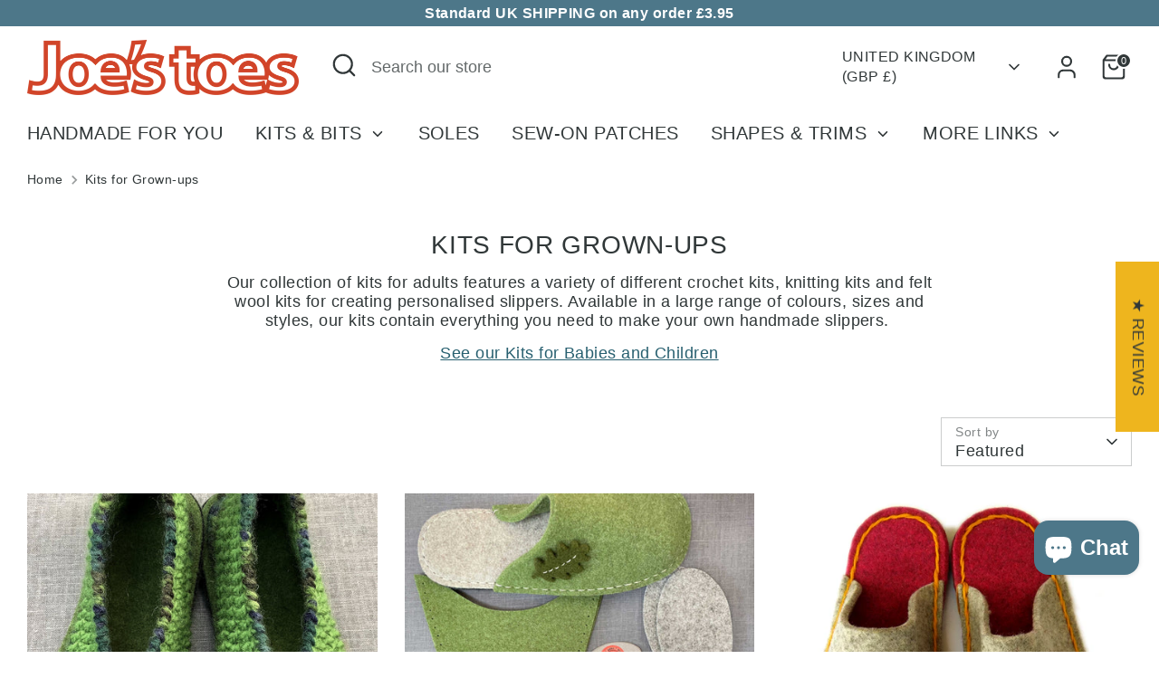

--- FILE ---
content_type: text/html; charset=utf-8
request_url: https://joestoes.co.uk/collections/slipper-kits-in-uk-sizes?page=2
body_size: 56735
content:
<!doctype html>
<html class="no-js supports-no-cookies" lang="en">
  <head>
    <!-- BEGIN MerchantWidget Code -->
    <script
      id="merchantWidgetScript"
      src="https://www.gstatic.com/shopping/merchant/merchantwidget.js"
      defer
    ></script>
    <script type="text/javascript">
      merchantWidgetScript.addEventListener('load', function () {
        merchantwidget.start({
         position: 'LEFT_BOTTOM'
       });
      });
    </script>
    <!-- END MerchantWidget Code -->
    <!-- Boost 6.2.2 -->
    <meta charset="utf-8" />
<meta name="viewport" content="width=device-width,initial-scale=1.0" />
<meta http-equiv="X-UA-Compatible" content="IE=edge">

<link rel="preconnect" href="https://cdn.shopify.com" crossorigin>
<link rel="preconnect" href="https://fonts.shopify.com" crossorigin>
<link rel="preconnect" href="https://monorail-edge.shopifysvc.com"><link rel="preload" href="//joestoes.co.uk/cdn/shop/t/57/assets/vendor.min.js?v=67207134794593361361748945368" as="script">
<link rel="preload" href="//joestoes.co.uk/cdn/shop/t/57/assets/theme.js?v=48894961133382881861748945366" as="script"><link rel="canonical" href="https://joestoes.co.uk/collections/slipper-kits-in-uk-sizes?page=2" /><link rel="icon" href="//joestoes.co.uk/cdn/shop/files/64_hollow_j_favicon.png?crop=center&height=48&v=1627843314&width=48" type="image/png"><meta name="description" content="This collection of kits for grown-ups includes a variety of different designs and sizes. Shop the collection of crochet kits and kit knits now from Joe&#39;s Toes.">

    
    <title>
    Kits for Grown-ups | Crochet Kits &amp; Knitting Kits | Joe&#39;s Toes
    
    
      &ndash; Page 2
    
    
  </title>

    <meta property="og:site_name" content="Joe&#39;s Toes">
<meta property="og:url" content="https://joestoes.co.uk/collections/slipper-kits-in-uk-sizes?page=2">
<meta property="og:title" content="Kits for Grown-ups | Crochet Kits &amp; Knitting Kits | Joe&#39;s Toes">
<meta property="og:type" content="product.group">
<meta property="og:description" content="This collection of kits for grown-ups includes a variety of different designs and sizes. Shop the collection of crochet kits and kit knits now from Joe&#39;s Toes."><meta property="og:image" content="http://joestoes.co.uk/cdn/shop/files/Amanda_from_Joe_s_Toes_at_Yarndale_festival_1200x1200.jpg?v=1734960403">
  <meta property="og:image:secure_url" content="https://joestoes.co.uk/cdn/shop/files/Amanda_from_Joe_s_Toes_at_Yarndale_festival_1200x1200.jpg?v=1734960403">
  <meta property="og:image:width" content="1218">
  <meta property="og:image:height" content="1236"><meta name="twitter:card" content="summary_large_image">
<meta name="twitter:title" content="Kits for Grown-ups | Crochet Kits &amp; Knitting Kits | Joe&#39;s Toes">
<meta name="twitter:description" content="This collection of kits for grown-ups includes a variety of different designs and sizes. Shop the collection of crochet kits and kit knits now from Joe&#39;s Toes.">

<style>
      
      
      
      
      
      
      
    </style>

    <link href="//joestoes.co.uk/cdn/shop/t/57/assets/styles.css?v=156076742113068303971759344690" rel="stylesheet" type="text/css" media="all" />
<link rel="stylesheet" href="//joestoes.co.uk/cdn/shop/t/57/assets/swatches.css?v=1632706133249764391761151957" media="print" onload="this.media='all'">
      <noscript><link rel="stylesheet" href="//joestoes.co.uk/cdn/shop/t/57/assets/swatches.css?v=1632706133249764391761151957"></noscript><script>
      document.documentElement.className = document.documentElement.className.replace('no-js', 'js');
      window.theme = window.theme || {};
      window.slate = window.slate || {};
      theme.moneyFormatWithCodeForProductsPreference = "£{{amount}} GBP";
      theme.moneyFormatWithCodeForCartPreference = "£{{amount}} GBP";
      theme.moneyFormat = "£{{amount}}";
      theme.strings = {
        addToCart: "Add to Cart",
        unavailable: "Unavailable",
        addressError: "Error looking up that address",
        addressNoResults: "No results for that address",
        addressQueryLimit: "You have exceeded the Google API usage limit. Consider upgrading to a \u003ca href=\"https:\/\/developers.google.com\/maps\/premium\/usage-limits\"\u003ePremium Plan\u003c\/a\u003e.",
        authError: "There was a problem authenticating your Google Maps API Key.",
        addingToCart: "Adding",
        addedToCart: "Added",
        productPreorder: "Pre-order",
        addedToCartPopupTitle: "Added:",
        addedToCartPopupItems: "Items",
        addedToCartPopupSubtotal: "Subtotal",
        addedToCartPopupGoToCart: "Checkout",
        cartTermsNotChecked: "You must agree to the terms and conditions before continuing.",
        searchLoading: "Loading",
        searchMoreResults: "See all results",
        searchNoResults: "No results",
        priceFrom: "From",
        quantityTooHigh: "You can only have [[ quantity ]] in your cart",
        onSale: "On Sale",
        soldOut: "Sold Out",
        in_stock: "In stock",
        low_stock: "Low stock",
        only_x_left: "[[ quantity ]] in stock",
        single_unit_available: "1 available",
        x_units_available: "[[ quantity ]] in stock, ready to ship",
        unitPriceSeparator: " \/ ",
        close: "Close",
        cart_shipping_calculator_hide_calculator: "Hide shipping calculator",
        cart_shipping_calculator_title: "Get shipping estimates",
        cart_general_hide_note: "Hide instructions for seller",
        cart_general_show_note: "Add instructions for seller",
        previous: "Previous",
        next: "Next"
      };
      theme.routes = {
        account_login_url: 'https://joestoes.co.uk/customer_authentication/redirect?locale=en&region_country=GB',
        account_register_url: 'https://account.joestoes.co.uk?locale=en',
        account_addresses_url: '/account/addresses',
        search_url: '/search',
        cart_url: '/cart',
        cart_add_url: '/cart/add',
        cart_change_url: '/cart/change',
        product_recommendations_url: '/recommendations/products'
      };
      theme.settings = {
        dynamicQtyOpts: true,
        saleLabelEnabled: true,
        soldLabelEnabled: true,
        onAddToCart: "ajax"
      };
    </script><script>window.performance && window.performance.mark && window.performance.mark('shopify.content_for_header.start');</script><meta name="google-site-verification" content="vkzMz1Ql3TfiTVCAjyxI01Cvd-Fg2u-1cLIt_R2BldE">
<meta id="shopify-digital-wallet" name="shopify-digital-wallet" content="/2811074/digital_wallets/dialog">
<meta name="shopify-checkout-api-token" content="262c511937e7db1cc58edf2d2c343ebb">
<meta id="in-context-paypal-metadata" data-shop-id="2811074" data-venmo-supported="false" data-environment="production" data-locale="en_US" data-paypal-v4="true" data-currency="GBP">
<link rel="alternate" type="application/atom+xml" title="Feed" href="/collections/slipper-kits-in-uk-sizes.atom" />
<link rel="prev" href="/collections/slipper-kits-in-uk-sizes?page=1">
<link rel="alternate" hreflang="x-default" href="https://joestoes.co.uk/collections/slipper-kits-in-uk-sizes?page=2">
<link rel="alternate" hreflang="en" href="https://joestoes.co.uk/collections/slipper-kits-in-uk-sizes?page=2">
<link rel="alternate" hreflang="en-US" href="https://joestoes.co.uk/en-us/collections/slipper-kits-in-uk-sizes?page=2">
<link rel="alternate" hreflang="en-CA" href="https://joestoes.co.uk/en-ca/collections/slipper-kits-in-uk-sizes?page=2">
<link rel="alternate" hreflang="fr-CA" href="https://joestoes.co.uk/fr-ca/collections/slipper-kits-in-uk-sizes?page=2">
<link rel="alternate" type="application/json+oembed" href="https://joestoes.co.uk/collections/slipper-kits-in-uk-sizes.oembed?page=2">
<script async="async" src="/checkouts/internal/preloads.js?locale=en-GB"></script>
<link rel="preconnect" href="https://shop.app" crossorigin="anonymous">
<script async="async" src="https://shop.app/checkouts/internal/preloads.js?locale=en-GB&shop_id=2811074" crossorigin="anonymous"></script>
<script id="apple-pay-shop-capabilities" type="application/json">{"shopId":2811074,"countryCode":"GB","currencyCode":"GBP","merchantCapabilities":["supports3DS"],"merchantId":"gid:\/\/shopify\/Shop\/2811074","merchantName":"Joe's Toes","requiredBillingContactFields":["postalAddress","email"],"requiredShippingContactFields":["postalAddress","email"],"shippingType":"shipping","supportedNetworks":["visa","maestro","masterCard","amex","discover","elo"],"total":{"type":"pending","label":"Joe's Toes","amount":"1.00"},"shopifyPaymentsEnabled":true,"supportsSubscriptions":true}</script>
<script id="shopify-features" type="application/json">{"accessToken":"262c511937e7db1cc58edf2d2c343ebb","betas":["rich-media-storefront-analytics"],"domain":"joestoes.co.uk","predictiveSearch":true,"shopId":2811074,"locale":"en"}</script>
<script>var Shopify = Shopify || {};
Shopify.shop = "joes-toes.myshopify.com";
Shopify.locale = "en";
Shopify.currency = {"active":"GBP","rate":"1.0"};
Shopify.country = "GB";
Shopify.theme = {"name":"Updated boost with google badge H2 logo quick buy","id":180096106881,"schema_name":"Boost","schema_version":"6.2.2","theme_store_id":863,"role":"main"};
Shopify.theme.handle = "null";
Shopify.theme.style = {"id":null,"handle":null};
Shopify.cdnHost = "joestoes.co.uk/cdn";
Shopify.routes = Shopify.routes || {};
Shopify.routes.root = "/";</script>
<script type="module">!function(o){(o.Shopify=o.Shopify||{}).modules=!0}(window);</script>
<script>!function(o){function n(){var o=[];function n(){o.push(Array.prototype.slice.apply(arguments))}return n.q=o,n}var t=o.Shopify=o.Shopify||{};t.loadFeatures=n(),t.autoloadFeatures=n()}(window);</script>
<script>
  window.ShopifyPay = window.ShopifyPay || {};
  window.ShopifyPay.apiHost = "shop.app\/pay";
  window.ShopifyPay.redirectState = null;
</script>
<script id="shop-js-analytics" type="application/json">{"pageType":"collection"}</script>
<script defer="defer" async type="module" src="//joestoes.co.uk/cdn/shopifycloud/shop-js/modules/v2/client.init-shop-cart-sync_WVOgQShq.en.esm.js"></script>
<script defer="defer" async type="module" src="//joestoes.co.uk/cdn/shopifycloud/shop-js/modules/v2/chunk.common_C_13GLB1.esm.js"></script>
<script defer="defer" async type="module" src="//joestoes.co.uk/cdn/shopifycloud/shop-js/modules/v2/chunk.modal_CLfMGd0m.esm.js"></script>
<script type="module">
  await import("//joestoes.co.uk/cdn/shopifycloud/shop-js/modules/v2/client.init-shop-cart-sync_WVOgQShq.en.esm.js");
await import("//joestoes.co.uk/cdn/shopifycloud/shop-js/modules/v2/chunk.common_C_13GLB1.esm.js");
await import("//joestoes.co.uk/cdn/shopifycloud/shop-js/modules/v2/chunk.modal_CLfMGd0m.esm.js");

  window.Shopify.SignInWithShop?.initShopCartSync?.({"fedCMEnabled":true,"windoidEnabled":true});

</script>
<script>
  window.Shopify = window.Shopify || {};
  if (!window.Shopify.featureAssets) window.Shopify.featureAssets = {};
  window.Shopify.featureAssets['shop-js'] = {"shop-cart-sync":["modules/v2/client.shop-cart-sync_DuR37GeY.en.esm.js","modules/v2/chunk.common_C_13GLB1.esm.js","modules/v2/chunk.modal_CLfMGd0m.esm.js"],"init-fed-cm":["modules/v2/client.init-fed-cm_BucUoe6W.en.esm.js","modules/v2/chunk.common_C_13GLB1.esm.js","modules/v2/chunk.modal_CLfMGd0m.esm.js"],"shop-toast-manager":["modules/v2/client.shop-toast-manager_B0JfrpKj.en.esm.js","modules/v2/chunk.common_C_13GLB1.esm.js","modules/v2/chunk.modal_CLfMGd0m.esm.js"],"init-shop-cart-sync":["modules/v2/client.init-shop-cart-sync_WVOgQShq.en.esm.js","modules/v2/chunk.common_C_13GLB1.esm.js","modules/v2/chunk.modal_CLfMGd0m.esm.js"],"shop-button":["modules/v2/client.shop-button_B_U3bv27.en.esm.js","modules/v2/chunk.common_C_13GLB1.esm.js","modules/v2/chunk.modal_CLfMGd0m.esm.js"],"init-windoid":["modules/v2/client.init-windoid_DuP9q_di.en.esm.js","modules/v2/chunk.common_C_13GLB1.esm.js","modules/v2/chunk.modal_CLfMGd0m.esm.js"],"shop-cash-offers":["modules/v2/client.shop-cash-offers_BmULhtno.en.esm.js","modules/v2/chunk.common_C_13GLB1.esm.js","modules/v2/chunk.modal_CLfMGd0m.esm.js"],"pay-button":["modules/v2/client.pay-button_CrPSEbOK.en.esm.js","modules/v2/chunk.common_C_13GLB1.esm.js","modules/v2/chunk.modal_CLfMGd0m.esm.js"],"init-customer-accounts":["modules/v2/client.init-customer-accounts_jNk9cPYQ.en.esm.js","modules/v2/client.shop-login-button_DJ5ldayH.en.esm.js","modules/v2/chunk.common_C_13GLB1.esm.js","modules/v2/chunk.modal_CLfMGd0m.esm.js"],"avatar":["modules/v2/client.avatar_BTnouDA3.en.esm.js"],"checkout-modal":["modules/v2/client.checkout-modal_pBPyh9w8.en.esm.js","modules/v2/chunk.common_C_13GLB1.esm.js","modules/v2/chunk.modal_CLfMGd0m.esm.js"],"init-shop-for-new-customer-accounts":["modules/v2/client.init-shop-for-new-customer-accounts_BUoCy7a5.en.esm.js","modules/v2/client.shop-login-button_DJ5ldayH.en.esm.js","modules/v2/chunk.common_C_13GLB1.esm.js","modules/v2/chunk.modal_CLfMGd0m.esm.js"],"init-customer-accounts-sign-up":["modules/v2/client.init-customer-accounts-sign-up_CnczCz9H.en.esm.js","modules/v2/client.shop-login-button_DJ5ldayH.en.esm.js","modules/v2/chunk.common_C_13GLB1.esm.js","modules/v2/chunk.modal_CLfMGd0m.esm.js"],"init-shop-email-lookup-coordinator":["modules/v2/client.init-shop-email-lookup-coordinator_CzjY5t9o.en.esm.js","modules/v2/chunk.common_C_13GLB1.esm.js","modules/v2/chunk.modal_CLfMGd0m.esm.js"],"shop-follow-button":["modules/v2/client.shop-follow-button_CsYC63q7.en.esm.js","modules/v2/chunk.common_C_13GLB1.esm.js","modules/v2/chunk.modal_CLfMGd0m.esm.js"],"shop-login-button":["modules/v2/client.shop-login-button_DJ5ldayH.en.esm.js","modules/v2/chunk.common_C_13GLB1.esm.js","modules/v2/chunk.modal_CLfMGd0m.esm.js"],"shop-login":["modules/v2/client.shop-login_B9ccPdmx.en.esm.js","modules/v2/chunk.common_C_13GLB1.esm.js","modules/v2/chunk.modal_CLfMGd0m.esm.js"],"lead-capture":["modules/v2/client.lead-capture_D0K_KgYb.en.esm.js","modules/v2/chunk.common_C_13GLB1.esm.js","modules/v2/chunk.modal_CLfMGd0m.esm.js"],"payment-terms":["modules/v2/client.payment-terms_BWmiNN46.en.esm.js","modules/v2/chunk.common_C_13GLB1.esm.js","modules/v2/chunk.modal_CLfMGd0m.esm.js"]};
</script>
<script id="__st">var __st={"a":2811074,"offset":0,"reqid":"b106dcc3-4c45-48ca-aa86-cf5e49d8da30-1769540933","pageurl":"joestoes.co.uk\/collections\/slipper-kits-in-uk-sizes?page=2","u":"cf3223d5c793","p":"collection","rtyp":"collection","rid":305575175};</script>
<script>window.ShopifyPaypalV4VisibilityTracking = true;</script>
<script id="captcha-bootstrap">!function(){'use strict';const t='contact',e='account',n='new_comment',o=[[t,t],['blogs',n],['comments',n],[t,'customer']],c=[[e,'customer_login'],[e,'guest_login'],[e,'recover_customer_password'],[e,'create_customer']],r=t=>t.map((([t,e])=>`form[action*='/${t}']:not([data-nocaptcha='true']) input[name='form_type'][value='${e}']`)).join(','),a=t=>()=>t?[...document.querySelectorAll(t)].map((t=>t.form)):[];function s(){const t=[...o],e=r(t);return a(e)}const i='password',u='form_key',d=['recaptcha-v3-token','g-recaptcha-response','h-captcha-response',i],f=()=>{try{return window.sessionStorage}catch{return}},m='__shopify_v',_=t=>t.elements[u];function p(t,e,n=!1){try{const o=window.sessionStorage,c=JSON.parse(o.getItem(e)),{data:r}=function(t){const{data:e,action:n}=t;return t[m]||n?{data:e,action:n}:{data:t,action:n}}(c);for(const[e,n]of Object.entries(r))t.elements[e]&&(t.elements[e].value=n);n&&o.removeItem(e)}catch(o){console.error('form repopulation failed',{error:o})}}const l='form_type',E='cptcha';function T(t){t.dataset[E]=!0}const w=window,h=w.document,L='Shopify',v='ce_forms',y='captcha';let A=!1;((t,e)=>{const n=(g='f06e6c50-85a8-45c8-87d0-21a2b65856fe',I='https://cdn.shopify.com/shopifycloud/storefront-forms-hcaptcha/ce_storefront_forms_captcha_hcaptcha.v1.5.2.iife.js',D={infoText:'Protected by hCaptcha',privacyText:'Privacy',termsText:'Terms'},(t,e,n)=>{const o=w[L][v],c=o.bindForm;if(c)return c(t,g,e,D).then(n);var r;o.q.push([[t,g,e,D],n]),r=I,A||(h.body.append(Object.assign(h.createElement('script'),{id:'captcha-provider',async:!0,src:r})),A=!0)});var g,I,D;w[L]=w[L]||{},w[L][v]=w[L][v]||{},w[L][v].q=[],w[L][y]=w[L][y]||{},w[L][y].protect=function(t,e){n(t,void 0,e),T(t)},Object.freeze(w[L][y]),function(t,e,n,w,h,L){const[v,y,A,g]=function(t,e,n){const i=e?o:[],u=t?c:[],d=[...i,...u],f=r(d),m=r(i),_=r(d.filter((([t,e])=>n.includes(e))));return[a(f),a(m),a(_),s()]}(w,h,L),I=t=>{const e=t.target;return e instanceof HTMLFormElement?e:e&&e.form},D=t=>v().includes(t);t.addEventListener('submit',(t=>{const e=I(t);if(!e)return;const n=D(e)&&!e.dataset.hcaptchaBound&&!e.dataset.recaptchaBound,o=_(e),c=g().includes(e)&&(!o||!o.value);(n||c)&&t.preventDefault(),c&&!n&&(function(t){try{if(!f())return;!function(t){const e=f();if(!e)return;const n=_(t);if(!n)return;const o=n.value;o&&e.removeItem(o)}(t);const e=Array.from(Array(32),(()=>Math.random().toString(36)[2])).join('');!function(t,e){_(t)||t.append(Object.assign(document.createElement('input'),{type:'hidden',name:u})),t.elements[u].value=e}(t,e),function(t,e){const n=f();if(!n)return;const o=[...t.querySelectorAll(`input[type='${i}']`)].map((({name:t})=>t)),c=[...d,...o],r={};for(const[a,s]of new FormData(t).entries())c.includes(a)||(r[a]=s);n.setItem(e,JSON.stringify({[m]:1,action:t.action,data:r}))}(t,e)}catch(e){console.error('failed to persist form',e)}}(e),e.submit())}));const S=(t,e)=>{t&&!t.dataset[E]&&(n(t,e.some((e=>e===t))),T(t))};for(const o of['focusin','change'])t.addEventListener(o,(t=>{const e=I(t);D(e)&&S(e,y())}));const B=e.get('form_key'),M=e.get(l),P=B&&M;t.addEventListener('DOMContentLoaded',(()=>{const t=y();if(P)for(const e of t)e.elements[l].value===M&&p(e,B);[...new Set([...A(),...v().filter((t=>'true'===t.dataset.shopifyCaptcha))])].forEach((e=>S(e,t)))}))}(h,new URLSearchParams(w.location.search),n,t,e,['guest_login'])})(!0,!0)}();</script>
<script integrity="sha256-4kQ18oKyAcykRKYeNunJcIwy7WH5gtpwJnB7kiuLZ1E=" data-source-attribution="shopify.loadfeatures" defer="defer" src="//joestoes.co.uk/cdn/shopifycloud/storefront/assets/storefront/load_feature-a0a9edcb.js" crossorigin="anonymous"></script>
<script crossorigin="anonymous" defer="defer" src="//joestoes.co.uk/cdn/shopifycloud/storefront/assets/shopify_pay/storefront-65b4c6d7.js?v=20250812"></script>
<script data-source-attribution="shopify.dynamic_checkout.dynamic.init">var Shopify=Shopify||{};Shopify.PaymentButton=Shopify.PaymentButton||{isStorefrontPortableWallets:!0,init:function(){window.Shopify.PaymentButton.init=function(){};var t=document.createElement("script");t.src="https://joestoes.co.uk/cdn/shopifycloud/portable-wallets/latest/portable-wallets.en.js",t.type="module",document.head.appendChild(t)}};
</script>
<script data-source-attribution="shopify.dynamic_checkout.buyer_consent">
  function portableWalletsHideBuyerConsent(e){var t=document.getElementById("shopify-buyer-consent"),n=document.getElementById("shopify-subscription-policy-button");t&&n&&(t.classList.add("hidden"),t.setAttribute("aria-hidden","true"),n.removeEventListener("click",e))}function portableWalletsShowBuyerConsent(e){var t=document.getElementById("shopify-buyer-consent"),n=document.getElementById("shopify-subscription-policy-button");t&&n&&(t.classList.remove("hidden"),t.removeAttribute("aria-hidden"),n.addEventListener("click",e))}window.Shopify?.PaymentButton&&(window.Shopify.PaymentButton.hideBuyerConsent=portableWalletsHideBuyerConsent,window.Shopify.PaymentButton.showBuyerConsent=portableWalletsShowBuyerConsent);
</script>
<script data-source-attribution="shopify.dynamic_checkout.cart.bootstrap">document.addEventListener("DOMContentLoaded",(function(){function t(){return document.querySelector("shopify-accelerated-checkout-cart, shopify-accelerated-checkout")}if(t())Shopify.PaymentButton.init();else{new MutationObserver((function(e,n){t()&&(Shopify.PaymentButton.init(),n.disconnect())})).observe(document.body,{childList:!0,subtree:!0})}}));
</script>
<script id='scb4127' type='text/javascript' async='' src='https://joestoes.co.uk/cdn/shopifycloud/privacy-banner/storefront-banner.js'></script><link id="shopify-accelerated-checkout-styles" rel="stylesheet" media="screen" href="https://joestoes.co.uk/cdn/shopifycloud/portable-wallets/latest/accelerated-checkout-backwards-compat.css" crossorigin="anonymous">
<style id="shopify-accelerated-checkout-cart">
        #shopify-buyer-consent {
  margin-top: 1em;
  display: inline-block;
  width: 100%;
}

#shopify-buyer-consent.hidden {
  display: none;
}

#shopify-subscription-policy-button {
  background: none;
  border: none;
  padding: 0;
  text-decoration: underline;
  font-size: inherit;
  cursor: pointer;
}

#shopify-subscription-policy-button::before {
  box-shadow: none;
}

      </style>

<script>window.performance && window.performance.mark && window.performance.mark('shopify.content_for_header.end');</script>
<!-- BEGIN app block: shopify://apps/judge-me-reviews/blocks/judgeme_core/61ccd3b1-a9f2-4160-9fe9-4fec8413e5d8 --><!-- Start of Judge.me Core -->






<link rel="dns-prefetch" href="https://cdnwidget.judge.me">
<link rel="dns-prefetch" href="https://cdn.judge.me">
<link rel="dns-prefetch" href="https://cdn1.judge.me">
<link rel="dns-prefetch" href="https://api.judge.me">

<script data-cfasync='false' class='jdgm-settings-script'>window.jdgmSettings={"pagination":5,"disable_web_reviews":false,"badge_no_review_text":"No reviews","badge_n_reviews_text":"{{ n }} review/reviews","badge_star_color":"#e8a300","hide_badge_preview_if_no_reviews":true,"badge_hide_text":false,"enforce_center_preview_badge":false,"widget_title":"Customer Reviews","widget_open_form_text":"Write a review","widget_close_form_text":"Cancel review","widget_refresh_page_text":"Refresh page","widget_summary_text":"Based on {{ number_of_reviews }} review/reviews","widget_no_review_text":"Be the first to write a review","widget_name_field_text":"Display name","widget_verified_name_field_text":"Verified Name (public)","widget_name_placeholder_text":"Display name","widget_required_field_error_text":"This field is required.","widget_email_field_text":"Email address","widget_verified_email_field_text":"Verified Email (private, can not be edited)","widget_email_placeholder_text":"Your email address","widget_email_field_error_text":"Please enter a valid email address.","widget_rating_field_text":"Rating","widget_review_title_field_text":"Review Title","widget_review_title_placeholder_text":"Give your review a title","widget_review_body_field_text":"Review content","widget_review_body_placeholder_text":"Start writing here...","widget_pictures_field_text":"Picture/Video (optional)","widget_submit_review_text":"Submit Review","widget_submit_verified_review_text":"Submit Verified Review","widget_submit_success_msg_with_auto_publish":"Thank you! Please refresh the page in a few moments to see your review. You can remove or edit your review by logging into \u003ca href='https://judge.me/login' target='_blank' rel='nofollow noopener'\u003eJudge.me\u003c/a\u003e","widget_submit_success_msg_no_auto_publish":"Thank you! Your review will be published as soon as it is approved by the shop admin. You can remove or edit your review by logging into \u003ca href='https://judge.me/login' target='_blank' rel='nofollow noopener'\u003eJudge.me\u003c/a\u003e","widget_show_default_reviews_out_of_total_text":"Showing {{ n_reviews_shown }} out of {{ n_reviews }} reviews.","widget_show_all_link_text":"Show all","widget_show_less_link_text":"Show less","widget_author_said_text":"{{ reviewer_name }} said:","widget_days_text":"{{ n }} days ago","widget_weeks_text":"{{ n }} week/weeks ago","widget_months_text":"{{ n }} month/months ago","widget_years_text":"{{ n }} year/years ago","widget_yesterday_text":"Yesterday","widget_today_text":"Today","widget_replied_text":"\u003e\u003e {{ shop_name }} replied:","widget_read_more_text":"Read more","widget_reviewer_name_as_initial":"","widget_rating_filter_color":"","widget_rating_filter_see_all_text":"See all reviews","widget_sorting_most_recent_text":"Most Recent","widget_sorting_highest_rating_text":"Highest Rating","widget_sorting_lowest_rating_text":"Lowest Rating","widget_sorting_with_pictures_text":"Only Pictures","widget_sorting_most_helpful_text":"Most Helpful","widget_open_question_form_text":"Ask a question","widget_reviews_subtab_text":"Reviews","widget_questions_subtab_text":"Questions","widget_question_label_text":"Question","widget_answer_label_text":"Answer","widget_question_placeholder_text":"Write your question here","widget_submit_question_text":"Submit Question","widget_question_submit_success_text":"Thank you for your question! We will notify you once it gets answered.","widget_star_color":"#e8a300","verified_badge_text":"Verified","verified_badge_bg_color":"","verified_badge_text_color":"","verified_badge_placement":"left-of-reviewer-name","widget_review_max_height":"","widget_hide_border":false,"widget_social_share":false,"widget_thumb":false,"widget_review_location_show":false,"widget_location_format":"country_iso_code","all_reviews_include_out_of_store_products":true,"all_reviews_out_of_store_text":"(out of store)","all_reviews_pagination":100,"all_reviews_product_name_prefix_text":"about","enable_review_pictures":true,"enable_question_anwser":false,"widget_theme":"","review_date_format":"dd/mm/yy","default_sort_method":"most-recent","widget_product_reviews_subtab_text":"Product Reviews","widget_shop_reviews_subtab_text":"Shop Reviews","widget_other_products_reviews_text":"Reviews for other products","widget_store_reviews_subtab_text":"Store reviews","widget_no_store_reviews_text":"This store hasn't received any reviews yet","widget_web_restriction_product_reviews_text":"This product hasn't received any reviews yet","widget_no_items_text":"No items found","widget_show_more_text":"Show more","widget_write_a_store_review_text":"Write a Store Review","widget_other_languages_heading":"Reviews in Other Languages","widget_translate_review_text":"Translate review to {{ language }}","widget_translating_review_text":"Translating...","widget_show_original_translation_text":"Show original ({{ language }})","widget_translate_review_failed_text":"Review couldn't be translated.","widget_translate_review_retry_text":"Retry","widget_translate_review_try_again_later_text":"Try again later","show_product_url_for_grouped_product":false,"widget_sorting_pictures_first_text":"Pictures First","show_pictures_on_all_rev_page_mobile":false,"show_pictures_on_all_rev_page_desktop":false,"floating_tab_hide_mobile_install_preference":true,"floating_tab_button_name":"★ Reviews","floating_tab_title":"Let customers speak for us","floating_tab_button_color":"","floating_tab_button_background_color":"","floating_tab_url":"","floating_tab_url_enabled":false,"floating_tab_tab_style":"text","all_reviews_text_badge_text":"Customers rate us 5/5 based on 893 reviews.","all_reviews_text_badge_text_branded_style":"Customers rate us 5/5 based on 893 reviews.","is_all_reviews_text_badge_a_link":false,"show_stars_for_all_reviews_text_badge":false,"all_reviews_text_badge_url":"","all_reviews_text_style":"branded","all_reviews_text_color_style":"monochromatic_version","all_reviews_text_color":"#477a7a","all_reviews_text_show_jm_brand":true,"featured_carousel_show_header":false,"featured_carousel_title":"Let customers speak for us","testimonials_carousel_title":"Customers are saying","videos_carousel_title":"Real customer stories","cards_carousel_title":"Customers are saying","featured_carousel_count_text":"from {{ n }} reviews","featured_carousel_add_link_to_all_reviews_page":false,"featured_carousel_url":"","featured_carousel_show_images":true,"featured_carousel_autoslide_interval":5,"featured_carousel_arrows_on_the_sides":true,"featured_carousel_height":250,"featured_carousel_width":80,"featured_carousel_image_size":0,"featured_carousel_image_height":200,"featured_carousel_arrow_color":"#eeeeee","verified_count_badge_style":"branded","verified_count_badge_orientation":"horizontal","verified_count_badge_color_style":"judgeme_brand_color","verified_count_badge_color":"#108474","is_verified_count_badge_a_link":false,"verified_count_badge_url":"","verified_count_badge_show_jm_brand":true,"widget_rating_preset_default":5,"widget_first_sub_tab":"product-reviews","widget_show_histogram":true,"widget_histogram_use_custom_color":false,"widget_pagination_use_custom_color":false,"widget_star_use_custom_color":true,"widget_verified_badge_use_custom_color":false,"widget_write_review_use_custom_color":false,"picture_reminder_submit_button":"Upload Pictures","enable_review_videos":true,"mute_video_by_default":true,"widget_sorting_videos_first_text":"Videos First","widget_review_pending_text":"Pending","featured_carousel_items_for_large_screen":3,"social_share_options_order":"Facebook,Twitter","remove_microdata_snippet":true,"disable_json_ld":false,"enable_json_ld_products":true,"preview_badge_show_question_text":false,"preview_badge_no_question_text":"No questions","preview_badge_n_question_text":"{{ number_of_questions }} question/questions","qa_badge_show_icon":false,"qa_badge_position":"same-row","remove_judgeme_branding":false,"widget_add_search_bar":false,"widget_search_bar_placeholder":"Search","widget_sorting_verified_only_text":"Verified only","featured_carousel_theme":"gallery","featured_carousel_show_rating":true,"featured_carousel_show_title":true,"featured_carousel_show_body":true,"featured_carousel_show_date":false,"featured_carousel_show_reviewer":true,"featured_carousel_show_product":false,"featured_carousel_header_background_color":"#108474","featured_carousel_header_text_color":"#ffffff","featured_carousel_name_product_separator":"reviewed","featured_carousel_full_star_background":"#108474","featured_carousel_empty_star_background":"#dadada","featured_carousel_vertical_theme_background":"#f9fafb","featured_carousel_verified_badge_enable":true,"featured_carousel_verified_badge_color":"#108474","featured_carousel_border_style":"round","featured_carousel_review_line_length_limit":3,"featured_carousel_more_reviews_button_text":"Read more reviews","featured_carousel_view_product_button_text":"View product","all_reviews_page_load_reviews_on":"scroll","all_reviews_page_load_more_text":"Load More Reviews","disable_fb_tab_reviews":false,"enable_ajax_cdn_cache":false,"widget_advanced_speed_features":5,"widget_public_name_text":"displayed publicly like","default_reviewer_name":"John Smith","default_reviewer_name_has_non_latin":true,"widget_reviewer_anonymous":"Anonymous","medals_widget_title":"Judge.me Review Medals","medals_widget_background_color":"#f9fafb","medals_widget_position":"footer_all_pages","medals_widget_border_color":"#f9fafb","medals_widget_verified_text_position":"left","medals_widget_use_monochromatic_version":false,"medals_widget_elements_color":"#108474","show_reviewer_avatar":true,"widget_invalid_yt_video_url_error_text":"Not a YouTube video URL","widget_max_length_field_error_text":"Please enter no more than {0} characters.","widget_show_country_flag":false,"widget_show_collected_via_shop_app":true,"widget_verified_by_shop_badge_style":"light","widget_verified_by_shop_text":"Verified by Shop","widget_show_photo_gallery":true,"widget_load_with_code_splitting":true,"widget_ugc_install_preference":false,"widget_ugc_title":"Made by us, Shared by you","widget_ugc_subtitle":"Tag us to see your picture featured in our page","widget_ugc_arrows_color":"#ffffff","widget_ugc_primary_button_text":"Buy Now","widget_ugc_primary_button_background_color":"#108474","widget_ugc_primary_button_text_color":"#ffffff","widget_ugc_primary_button_border_width":"0","widget_ugc_primary_button_border_style":"none","widget_ugc_primary_button_border_color":"#108474","widget_ugc_primary_button_border_radius":"25","widget_ugc_secondary_button_text":"Load More","widget_ugc_secondary_button_background_color":"#ffffff","widget_ugc_secondary_button_text_color":"#108474","widget_ugc_secondary_button_border_width":"2","widget_ugc_secondary_button_border_style":"solid","widget_ugc_secondary_button_border_color":"#108474","widget_ugc_secondary_button_border_radius":"25","widget_ugc_reviews_button_text":"View Reviews","widget_ugc_reviews_button_background_color":"#ffffff","widget_ugc_reviews_button_text_color":"#108474","widget_ugc_reviews_button_border_width":"2","widget_ugc_reviews_button_border_style":"solid","widget_ugc_reviews_button_border_color":"#108474","widget_ugc_reviews_button_border_radius":"25","widget_ugc_reviews_button_link_to":"judgeme-reviews-page","widget_ugc_show_post_date":true,"widget_ugc_max_width":"800","widget_rating_metafield_value_type":true,"widget_primary_color":"#EEB51B","widget_enable_secondary_color":true,"widget_secondary_color":"#edf5f5","widget_summary_average_rating_text":"{{ average_rating }} out of 5","widget_media_grid_title":"Customer photos \u0026 videos","widget_media_grid_see_more_text":"See more","widget_round_style":false,"widget_show_product_medals":true,"widget_verified_by_judgeme_text":"Verified by Judge.me","widget_show_store_medals":true,"widget_verified_by_judgeme_text_in_store_medals":"Verified by Judge.me","widget_media_field_exceed_quantity_message":"Sorry, we can only accept {{ max_media }} for one review.","widget_media_field_exceed_limit_message":"{{ file_name }} is too large, please select a {{ media_type }} less than {{ size_limit }}MB.","widget_review_submitted_text":"Review Submitted!","widget_question_submitted_text":"Question Submitted!","widget_close_form_text_question":"Cancel","widget_write_your_answer_here_text":"Write your answer here","widget_enabled_branded_link":true,"widget_show_collected_by_judgeme":true,"widget_reviewer_name_color":"","widget_write_review_text_color":"","widget_write_review_bg_color":"","widget_collected_by_judgeme_text":"collected by Judge.me","widget_pagination_type":"standard","widget_load_more_text":"Load More","widget_load_more_color":"#108474","widget_full_review_text":"Full Review","widget_read_more_reviews_text":"Read More Reviews","widget_read_questions_text":"Read Questions","widget_questions_and_answers_text":"Questions \u0026 Answers","widget_verified_by_text":"Verified by","widget_verified_text":"Verified","widget_number_of_reviews_text":"{{ number_of_reviews }} reviews","widget_back_button_text":"Back","widget_next_button_text":"Next","widget_custom_forms_filter_button":"Filters","custom_forms_style":"horizontal","widget_show_review_information":false,"how_reviews_are_collected":"How reviews are collected?","widget_show_review_keywords":false,"widget_gdpr_statement":"How we use your data: We'll only contact you about the review you left, and only if necessary. By submitting your review, you agree to Judge.me's \u003ca href='https://judge.me/terms' target='_blank' rel='nofollow noopener'\u003eterms\u003c/a\u003e, \u003ca href='https://judge.me/privacy' target='_blank' rel='nofollow noopener'\u003eprivacy\u003c/a\u003e and \u003ca href='https://judge.me/content-policy' target='_blank' rel='nofollow noopener'\u003econtent\u003c/a\u003e policies.","widget_multilingual_sorting_enabled":false,"widget_translate_review_content_enabled":false,"widget_translate_review_content_method":"manual","popup_widget_review_selection":"automatically_with_pictures","popup_widget_round_border_style":true,"popup_widget_show_title":true,"popup_widget_show_body":true,"popup_widget_show_reviewer":false,"popup_widget_show_product":true,"popup_widget_show_pictures":true,"popup_widget_use_review_picture":true,"popup_widget_show_on_home_page":true,"popup_widget_show_on_product_page":true,"popup_widget_show_on_collection_page":true,"popup_widget_show_on_cart_page":true,"popup_widget_position":"bottom_left","popup_widget_first_review_delay":5,"popup_widget_duration":5,"popup_widget_interval":5,"popup_widget_review_count":5,"popup_widget_hide_on_mobile":true,"review_snippet_widget_round_border_style":true,"review_snippet_widget_card_color":"#FFFFFF","review_snippet_widget_slider_arrows_background_color":"#FFFFFF","review_snippet_widget_slider_arrows_color":"#000000","review_snippet_widget_star_color":"#108474","show_product_variant":false,"all_reviews_product_variant_label_text":"Variant: ","widget_show_verified_branding":true,"widget_ai_summary_title":"Customers say","widget_ai_summary_disclaimer":"AI-powered review summary based on recent customer reviews","widget_show_ai_summary":false,"widget_show_ai_summary_bg":false,"widget_show_review_title_input":true,"redirect_reviewers_invited_via_email":"review_widget","request_store_review_after_product_review":false,"request_review_other_products_in_order":false,"review_form_color_scheme":"default","review_form_corner_style":"square","review_form_star_color":{},"review_form_text_color":"#333333","review_form_background_color":"#ffffff","review_form_field_background_color":"#fafafa","review_form_button_color":{},"review_form_button_text_color":"#ffffff","review_form_modal_overlay_color":"#000000","review_content_screen_title_text":"How would you rate this product?","review_content_introduction_text":"We would love it if you would share a bit about your experience.","store_review_form_title_text":"How would you rate this store?","store_review_form_introduction_text":"We would love it if you would share a bit about your experience.","show_review_guidance_text":true,"one_star_review_guidance_text":"Poor","five_star_review_guidance_text":"Great","customer_information_screen_title_text":"About you","customer_information_introduction_text":"Please tell us more about you.","custom_questions_screen_title_text":"Your experience in more detail","custom_questions_introduction_text":"Here are a few questions to help us understand more about your experience.","review_submitted_screen_title_text":"Thanks for your review!","review_submitted_screen_thank_you_text":"We are processing it and it will appear on the store soon.","review_submitted_screen_email_verification_text":"Please confirm your email by clicking the link we just sent you. This helps us keep reviews authentic.","review_submitted_request_store_review_text":"Would you like to share your experience of shopping with us?","review_submitted_review_other_products_text":"Would you like to review these products?","store_review_screen_title_text":"Would you like to share your experience of shopping with us?","store_review_introduction_text":"We value your feedback and use it to improve. Please share any thoughts or suggestions you have.","reviewer_media_screen_title_picture_text":"Share a picture","reviewer_media_introduction_picture_text":"Upload a photo to support your review.","reviewer_media_screen_title_video_text":"Share a video","reviewer_media_introduction_video_text":"Upload a video to support your review.","reviewer_media_screen_title_picture_or_video_text":"Share a picture or video","reviewer_media_introduction_picture_or_video_text":"Upload a photo or video to support your review.","reviewer_media_youtube_url_text":"Paste your Youtube URL here","advanced_settings_next_step_button_text":"Next","advanced_settings_close_review_button_text":"Close","modal_write_review_flow":false,"write_review_flow_required_text":"Required","write_review_flow_privacy_message_text":"We respect your privacy.","write_review_flow_anonymous_text":"Post review as anonymous","write_review_flow_visibility_text":"This won't be visible to other customers.","write_review_flow_multiple_selection_help_text":"Select as many as you like","write_review_flow_single_selection_help_text":"Select one option","write_review_flow_required_field_error_text":"This field is required","write_review_flow_invalid_email_error_text":"Please enter a valid email address","write_review_flow_max_length_error_text":"Max. {{ max_length }} characters.","write_review_flow_media_upload_text":"\u003cb\u003eClick to upload\u003c/b\u003e or drag and drop","write_review_flow_gdpr_statement":"We'll only contact you about your review if necessary. By submitting your review, you agree to our \u003ca href='https://judge.me/terms' target='_blank' rel='nofollow noopener'\u003eterms and conditions\u003c/a\u003e and \u003ca href='https://judge.me/privacy' target='_blank' rel='nofollow noopener'\u003eprivacy policy\u003c/a\u003e.","rating_only_reviews_enabled":false,"show_negative_reviews_help_screen":false,"new_review_flow_help_screen_rating_threshold":3,"negative_review_resolution_screen_title_text":"Tell us more","negative_review_resolution_text":"Your experience matters to us. If there were issues with your purchase, we're here to help. Feel free to reach out to us, we'd love the opportunity to make things right.","negative_review_resolution_button_text":"Contact us","negative_review_resolution_proceed_with_review_text":"Leave a review","negative_review_resolution_subject":"Issue with purchase from {{ shop_name }}.{{ order_name }}","preview_badge_collection_page_install_status":false,"widget_review_custom_css":"","preview_badge_custom_css":"","preview_badge_stars_count":"5-stars","featured_carousel_custom_css":"","floating_tab_custom_css":"","all_reviews_widget_custom_css":"","medals_widget_custom_css":"","verified_badge_custom_css":"","all_reviews_text_custom_css":"","transparency_badges_collected_via_store_invite":false,"transparency_badges_from_another_provider":false,"transparency_badges_collected_from_store_visitor":false,"transparency_badges_collected_by_verified_review_provider":false,"transparency_badges_earned_reward":false,"transparency_badges_collected_via_store_invite_text":"Review collected via store invitation","transparency_badges_from_another_provider_text":"Review collected from another provider","transparency_badges_collected_from_store_visitor_text":"Review collected from a store visitor","transparency_badges_written_in_google_text":"Review written in Google","transparency_badges_written_in_etsy_text":"Review written in Etsy","transparency_badges_written_in_shop_app_text":"Review written in Shop App","transparency_badges_earned_reward_text":"Review earned a reward for future purchase","product_review_widget_per_page":10,"widget_store_review_label_text":"Review about the store","checkout_comment_extension_title_on_product_page":"Customer Comments","checkout_comment_extension_num_latest_comment_show":5,"checkout_comment_extension_format":"name_and_timestamp","checkout_comment_customer_name":"last_initial","checkout_comment_comment_notification":true,"preview_badge_collection_page_install_preference":false,"preview_badge_home_page_install_preference":false,"preview_badge_product_page_install_preference":false,"review_widget_install_preference":"","review_carousel_install_preference":false,"floating_reviews_tab_install_preference":"none","verified_reviews_count_badge_install_preference":false,"all_reviews_text_install_preference":false,"review_widget_best_location":false,"judgeme_medals_install_preference":false,"review_widget_revamp_enabled":false,"review_widget_qna_enabled":false,"review_widget_header_theme":"minimal","review_widget_widget_title_enabled":true,"review_widget_header_text_size":"medium","review_widget_header_text_weight":"regular","review_widget_average_rating_style":"compact","review_widget_bar_chart_enabled":true,"review_widget_bar_chart_type":"numbers","review_widget_bar_chart_style":"standard","review_widget_expanded_media_gallery_enabled":false,"review_widget_reviews_section_theme":"standard","review_widget_image_style":"thumbnails","review_widget_review_image_ratio":"square","review_widget_stars_size":"medium","review_widget_verified_badge":"standard_text","review_widget_review_title_text_size":"medium","review_widget_review_text_size":"medium","review_widget_review_text_length":"medium","review_widget_number_of_columns_desktop":3,"review_widget_carousel_transition_speed":5,"review_widget_custom_questions_answers_display":"always","review_widget_button_text_color":"#FFFFFF","review_widget_text_color":"#000000","review_widget_lighter_text_color":"#7B7B7B","review_widget_corner_styling":"soft","review_widget_review_word_singular":"review","review_widget_review_word_plural":"reviews","review_widget_voting_label":"Helpful?","review_widget_shop_reply_label":"Reply from {{ shop_name }}:","review_widget_filters_title":"Filters","qna_widget_question_word_singular":"Question","qna_widget_question_word_plural":"Questions","qna_widget_answer_reply_label":"Answer from {{ answerer_name }}:","qna_content_screen_title_text":"Ask a question about this product","qna_widget_question_required_field_error_text":"Please enter your question.","qna_widget_flow_gdpr_statement":"We'll only contact you about your question if necessary. By submitting your question, you agree to our \u003ca href='https://judge.me/terms' target='_blank' rel='nofollow noopener'\u003eterms and conditions\u003c/a\u003e and \u003ca href='https://judge.me/privacy' target='_blank' rel='nofollow noopener'\u003eprivacy policy\u003c/a\u003e.","qna_widget_question_submitted_text":"Thanks for your question!","qna_widget_close_form_text_question":"Close","qna_widget_question_submit_success_text":"We’ll notify you by email when your question is answered.","all_reviews_widget_v2025_enabled":false,"all_reviews_widget_v2025_header_theme":"default","all_reviews_widget_v2025_widget_title_enabled":true,"all_reviews_widget_v2025_header_text_size":"medium","all_reviews_widget_v2025_header_text_weight":"regular","all_reviews_widget_v2025_average_rating_style":"compact","all_reviews_widget_v2025_bar_chart_enabled":true,"all_reviews_widget_v2025_bar_chart_type":"numbers","all_reviews_widget_v2025_bar_chart_style":"standard","all_reviews_widget_v2025_expanded_media_gallery_enabled":false,"all_reviews_widget_v2025_show_store_medals":true,"all_reviews_widget_v2025_show_photo_gallery":true,"all_reviews_widget_v2025_show_review_keywords":false,"all_reviews_widget_v2025_show_ai_summary":false,"all_reviews_widget_v2025_show_ai_summary_bg":false,"all_reviews_widget_v2025_add_search_bar":false,"all_reviews_widget_v2025_default_sort_method":"most-recent","all_reviews_widget_v2025_reviews_per_page":10,"all_reviews_widget_v2025_reviews_section_theme":"default","all_reviews_widget_v2025_image_style":"thumbnails","all_reviews_widget_v2025_review_image_ratio":"square","all_reviews_widget_v2025_stars_size":"medium","all_reviews_widget_v2025_verified_badge":"bold_badge","all_reviews_widget_v2025_review_title_text_size":"medium","all_reviews_widget_v2025_review_text_size":"medium","all_reviews_widget_v2025_review_text_length":"medium","all_reviews_widget_v2025_number_of_columns_desktop":3,"all_reviews_widget_v2025_carousel_transition_speed":5,"all_reviews_widget_v2025_custom_questions_answers_display":"always","all_reviews_widget_v2025_show_product_variant":false,"all_reviews_widget_v2025_show_reviewer_avatar":true,"all_reviews_widget_v2025_reviewer_name_as_initial":"","all_reviews_widget_v2025_review_location_show":false,"all_reviews_widget_v2025_location_format":"","all_reviews_widget_v2025_show_country_flag":false,"all_reviews_widget_v2025_verified_by_shop_badge_style":"light","all_reviews_widget_v2025_social_share":false,"all_reviews_widget_v2025_social_share_options_order":"Facebook,Twitter,LinkedIn,Pinterest","all_reviews_widget_v2025_pagination_type":"standard","all_reviews_widget_v2025_button_text_color":"#FFFFFF","all_reviews_widget_v2025_text_color":"#000000","all_reviews_widget_v2025_lighter_text_color":"#7B7B7B","all_reviews_widget_v2025_corner_styling":"soft","all_reviews_widget_v2025_title":"Customer reviews","all_reviews_widget_v2025_ai_summary_title":"Customers say about this store","all_reviews_widget_v2025_no_review_text":"Be the first to write a review","platform":"shopify","branding_url":"https://app.judge.me/reviews/stores/joestoes.co.uk","branding_text":"Powered by Judge.me","locale":"en","reply_name":"Joe's Toes","widget_version":"3.0","footer":true,"autopublish":true,"review_dates":true,"enable_custom_form":false,"shop_use_review_site":true,"shop_locale":"en","enable_multi_locales_translations":true,"show_review_title_input":true,"review_verification_email_status":"always","can_be_branded":true,"reply_name_text":"Joe's Toes"};</script> <style class='jdgm-settings-style'>.jdgm-xx{left:0}:root{--jdgm-primary-color: #EEB51B;--jdgm-secondary-color: #edf5f5;--jdgm-star-color: #e8a300;--jdgm-write-review-text-color: white;--jdgm-write-review-bg-color: #EEB51B;--jdgm-paginate-color: #EEB51B;--jdgm-border-radius: 0;--jdgm-reviewer-name-color: #EEB51B}.jdgm-histogram__bar-content{background-color:#EEB51B}.jdgm-rev[data-verified-buyer=true] .jdgm-rev__icon.jdgm-rev__icon:after,.jdgm-rev__buyer-badge.jdgm-rev__buyer-badge{color:white;background-color:#EEB51B}.jdgm-review-widget--small .jdgm-gallery.jdgm-gallery .jdgm-gallery__thumbnail-link:nth-child(8) .jdgm-gallery__thumbnail-wrapper.jdgm-gallery__thumbnail-wrapper:before{content:"See more"}@media only screen and (min-width: 768px){.jdgm-gallery.jdgm-gallery .jdgm-gallery__thumbnail-link:nth-child(8) .jdgm-gallery__thumbnail-wrapper.jdgm-gallery__thumbnail-wrapper:before{content:"See more"}}.jdgm-preview-badge .jdgm-star.jdgm-star{color:#e8a300}.jdgm-prev-badge[data-average-rating='0.00']{display:none !important}.jdgm-author-all-initials{display:none !important}.jdgm-author-last-initial{display:none !important}.jdgm-rev-widg__title{visibility:hidden}.jdgm-rev-widg__summary-text{visibility:hidden}.jdgm-prev-badge__text{visibility:hidden}.jdgm-rev__prod-link-prefix:before{content:'about'}.jdgm-rev__variant-label:before{content:'Variant: '}.jdgm-rev__out-of-store-text:before{content:'(out of store)'}@media only screen and (min-width: 768px){.jdgm-rev__pics .jdgm-rev_all-rev-page-picture-separator,.jdgm-rev__pics .jdgm-rev__product-picture{display:none}}@media only screen and (max-width: 768px){.jdgm-rev__pics .jdgm-rev_all-rev-page-picture-separator,.jdgm-rev__pics .jdgm-rev__product-picture{display:none}}@media all and (max-width: 768px){.jdgm-widget .jdgm-revs-tab-btn,.jdgm-widget .jdgm-revs-tab-btn[data-style="stars"]{display:none}}.jdgm-preview-badge[data-template="product"]{display:none !important}.jdgm-preview-badge[data-template="collection"]{display:none !important}.jdgm-preview-badge[data-template="index"]{display:none !important}.jdgm-review-widget[data-from-snippet="true"]{display:none !important}.jdgm-verified-count-badget[data-from-snippet="true"]{display:none !important}.jdgm-carousel-wrapper[data-from-snippet="true"]{display:none !important}.jdgm-all-reviews-text[data-from-snippet="true"]{display:none !important}.jdgm-medals-section[data-from-snippet="true"]{display:none !important}.jdgm-ugc-media-wrapper[data-from-snippet="true"]{display:none !important}.jdgm-rev__transparency-badge[data-badge-type="review_collected_via_store_invitation"]{display:none !important}.jdgm-rev__transparency-badge[data-badge-type="review_collected_from_another_provider"]{display:none !important}.jdgm-rev__transparency-badge[data-badge-type="review_collected_from_store_visitor"]{display:none !important}.jdgm-rev__transparency-badge[data-badge-type="review_written_in_etsy"]{display:none !important}.jdgm-rev__transparency-badge[data-badge-type="review_written_in_google_business"]{display:none !important}.jdgm-rev__transparency-badge[data-badge-type="review_written_in_shop_app"]{display:none !important}.jdgm-rev__transparency-badge[data-badge-type="review_earned_for_future_purchase"]{display:none !important}.jdgm-review-snippet-widget .jdgm-rev-snippet-widget__cards-container .jdgm-rev-snippet-card{border-radius:8px;background:#fff}.jdgm-review-snippet-widget .jdgm-rev-snippet-widget__cards-container .jdgm-rev-snippet-card__rev-rating .jdgm-star{color:#108474}.jdgm-review-snippet-widget .jdgm-rev-snippet-widget__prev-btn,.jdgm-review-snippet-widget .jdgm-rev-snippet-widget__next-btn{border-radius:50%;background:#fff}.jdgm-review-snippet-widget .jdgm-rev-snippet-widget__prev-btn>svg,.jdgm-review-snippet-widget .jdgm-rev-snippet-widget__next-btn>svg{fill:#000}.jdgm-full-rev-modal.rev-snippet-widget .jm-mfp-container .jm-mfp-content,.jdgm-full-rev-modal.rev-snippet-widget .jm-mfp-container .jdgm-full-rev__icon,.jdgm-full-rev-modal.rev-snippet-widget .jm-mfp-container .jdgm-full-rev__pic-img,.jdgm-full-rev-modal.rev-snippet-widget .jm-mfp-container .jdgm-full-rev__reply{border-radius:8px}.jdgm-full-rev-modal.rev-snippet-widget .jm-mfp-container .jdgm-full-rev[data-verified-buyer="true"] .jdgm-full-rev__icon::after{border-radius:8px}.jdgm-full-rev-modal.rev-snippet-widget .jm-mfp-container .jdgm-full-rev .jdgm-rev__buyer-badge{border-radius:calc( 8px / 2 )}.jdgm-full-rev-modal.rev-snippet-widget .jm-mfp-container .jdgm-full-rev .jdgm-full-rev__replier::before{content:'Joe&#39;s Toes'}.jdgm-full-rev-modal.rev-snippet-widget .jm-mfp-container .jdgm-full-rev .jdgm-full-rev__product-button{border-radius:calc( 8px * 6 )}
</style> <style class='jdgm-settings-style'></style>

  
  
  
  <style class='jdgm-miracle-styles'>
  @-webkit-keyframes jdgm-spin{0%{-webkit-transform:rotate(0deg);-ms-transform:rotate(0deg);transform:rotate(0deg)}100%{-webkit-transform:rotate(359deg);-ms-transform:rotate(359deg);transform:rotate(359deg)}}@keyframes jdgm-spin{0%{-webkit-transform:rotate(0deg);-ms-transform:rotate(0deg);transform:rotate(0deg)}100%{-webkit-transform:rotate(359deg);-ms-transform:rotate(359deg);transform:rotate(359deg)}}@font-face{font-family:'JudgemeStar';src:url("[data-uri]") format("woff");font-weight:normal;font-style:normal}.jdgm-star{font-family:'JudgemeStar';display:inline !important;text-decoration:none !important;padding:0 4px 0 0 !important;margin:0 !important;font-weight:bold;opacity:1;-webkit-font-smoothing:antialiased;-moz-osx-font-smoothing:grayscale}.jdgm-star:hover{opacity:1}.jdgm-star:last-of-type{padding:0 !important}.jdgm-star.jdgm--on:before{content:"\e000"}.jdgm-star.jdgm--off:before{content:"\e001"}.jdgm-star.jdgm--half:before{content:"\e002"}.jdgm-widget *{margin:0;line-height:1.4;-webkit-box-sizing:border-box;-moz-box-sizing:border-box;box-sizing:border-box;-webkit-overflow-scrolling:touch}.jdgm-hidden{display:none !important;visibility:hidden !important}.jdgm-temp-hidden{display:none}.jdgm-spinner{width:40px;height:40px;margin:auto;border-radius:50%;border-top:2px solid #eee;border-right:2px solid #eee;border-bottom:2px solid #eee;border-left:2px solid #ccc;-webkit-animation:jdgm-spin 0.8s infinite linear;animation:jdgm-spin 0.8s infinite linear}.jdgm-prev-badge{display:block !important}

</style>


  
  
   


<script data-cfasync='false' class='jdgm-script'>
!function(e){window.jdgm=window.jdgm||{},jdgm.CDN_HOST="https://cdnwidget.judge.me/",jdgm.CDN_HOST_ALT="https://cdn2.judge.me/cdn/widget_frontend/",jdgm.API_HOST="https://api.judge.me/",jdgm.CDN_BASE_URL="https://cdn.shopify.com/extensions/019c009c-f7f7-7606-bb20-66f1d455d51b/judgeme-extensions-318/assets/",
jdgm.docReady=function(d){(e.attachEvent?"complete"===e.readyState:"loading"!==e.readyState)?
setTimeout(d,0):e.addEventListener("DOMContentLoaded",d)},jdgm.loadCSS=function(d,t,o,a){
!o&&jdgm.loadCSS.requestedUrls.indexOf(d)>=0||(jdgm.loadCSS.requestedUrls.push(d),
(a=e.createElement("link")).rel="stylesheet",a.class="jdgm-stylesheet",a.media="nope!",
a.href=d,a.onload=function(){this.media="all",t&&setTimeout(t)},e.body.appendChild(a))},
jdgm.loadCSS.requestedUrls=[],jdgm.loadJS=function(e,d){var t=new XMLHttpRequest;
t.onreadystatechange=function(){4===t.readyState&&(Function(t.response)(),d&&d(t.response))},
t.open("GET",e),t.onerror=function(){if(e.indexOf(jdgm.CDN_HOST)===0&&jdgm.CDN_HOST_ALT!==jdgm.CDN_HOST){var f=e.replace(jdgm.CDN_HOST,jdgm.CDN_HOST_ALT);jdgm.loadJS(f,d)}},t.send()},jdgm.docReady((function(){(window.jdgmLoadCSS||e.querySelectorAll(
".jdgm-widget, .jdgm-all-reviews-page").length>0)&&(jdgmSettings.widget_load_with_code_splitting?
parseFloat(jdgmSettings.widget_version)>=3?jdgm.loadCSS(jdgm.CDN_HOST+"widget_v3/base.css"):
jdgm.loadCSS(jdgm.CDN_HOST+"widget/base.css"):jdgm.loadCSS(jdgm.CDN_HOST+"shopify_v2.css"),
jdgm.loadJS(jdgm.CDN_HOST+"loa"+"der.js"))}))}(document);
</script>
<noscript><link rel="stylesheet" type="text/css" media="all" href="https://cdnwidget.judge.me/shopify_v2.css"></noscript>

<!-- BEGIN app snippet: theme_fix_tags --><script>
  (function() {
    var jdgmThemeFixes = null;
    if (!jdgmThemeFixes) return;
    var thisThemeFix = jdgmThemeFixes[Shopify.theme.id];
    if (!thisThemeFix) return;

    if (thisThemeFix.html) {
      document.addEventListener("DOMContentLoaded", function() {
        var htmlDiv = document.createElement('div');
        htmlDiv.classList.add('jdgm-theme-fix-html');
        htmlDiv.innerHTML = thisThemeFix.html;
        document.body.append(htmlDiv);
      });
    };

    if (thisThemeFix.css) {
      var styleTag = document.createElement('style');
      styleTag.classList.add('jdgm-theme-fix-style');
      styleTag.innerHTML = thisThemeFix.css;
      document.head.append(styleTag);
    };

    if (thisThemeFix.js) {
      var scriptTag = document.createElement('script');
      scriptTag.classList.add('jdgm-theme-fix-script');
      scriptTag.innerHTML = thisThemeFix.js;
      document.head.append(scriptTag);
    };
  })();
</script>
<!-- END app snippet -->
<!-- End of Judge.me Core -->



<!-- END app block --><script src="https://cdn.shopify.com/extensions/20f458b6-2d41-4429-88b8-04abafc04016/forms-2299/assets/shopify-forms-loader.js" type="text/javascript" defer="defer"></script>
<script src="https://cdn.shopify.com/extensions/019c009c-f7f7-7606-bb20-66f1d455d51b/judgeme-extensions-318/assets/loader.js" type="text/javascript" defer="defer"></script>
<script src="https://cdn.shopify.com/extensions/e8878072-2f6b-4e89-8082-94b04320908d/inbox-1254/assets/inbox-chat-loader.js" type="text/javascript" defer="defer"></script>
<link href="https://monorail-edge.shopifysvc.com" rel="dns-prefetch">
<script>(function(){if ("sendBeacon" in navigator && "performance" in window) {try {var session_token_from_headers = performance.getEntriesByType('navigation')[0].serverTiming.find(x => x.name == '_s').description;} catch {var session_token_from_headers = undefined;}var session_cookie_matches = document.cookie.match(/_shopify_s=([^;]*)/);var session_token_from_cookie = session_cookie_matches && session_cookie_matches.length === 2 ? session_cookie_matches[1] : "";var session_token = session_token_from_headers || session_token_from_cookie || "";function handle_abandonment_event(e) {var entries = performance.getEntries().filter(function(entry) {return /monorail-edge.shopifysvc.com/.test(entry.name);});if (!window.abandonment_tracked && entries.length === 0) {window.abandonment_tracked = true;var currentMs = Date.now();var navigation_start = performance.timing.navigationStart;var payload = {shop_id: 2811074,url: window.location.href,navigation_start,duration: currentMs - navigation_start,session_token,page_type: "collection"};window.navigator.sendBeacon("https://monorail-edge.shopifysvc.com/v1/produce", JSON.stringify({schema_id: "online_store_buyer_site_abandonment/1.1",payload: payload,metadata: {event_created_at_ms: currentMs,event_sent_at_ms: currentMs}}));}}window.addEventListener('pagehide', handle_abandonment_event);}}());</script>
<script id="web-pixels-manager-setup">(function e(e,d,r,n,o){if(void 0===o&&(o={}),!Boolean(null===(a=null===(i=window.Shopify)||void 0===i?void 0:i.analytics)||void 0===a?void 0:a.replayQueue)){var i,a;window.Shopify=window.Shopify||{};var t=window.Shopify;t.analytics=t.analytics||{};var s=t.analytics;s.replayQueue=[],s.publish=function(e,d,r){return s.replayQueue.push([e,d,r]),!0};try{self.performance.mark("wpm:start")}catch(e){}var l=function(){var e={modern:/Edge?\/(1{2}[4-9]|1[2-9]\d|[2-9]\d{2}|\d{4,})\.\d+(\.\d+|)|Firefox\/(1{2}[4-9]|1[2-9]\d|[2-9]\d{2}|\d{4,})\.\d+(\.\d+|)|Chrom(ium|e)\/(9{2}|\d{3,})\.\d+(\.\d+|)|(Maci|X1{2}).+ Version\/(15\.\d+|(1[6-9]|[2-9]\d|\d{3,})\.\d+)([,.]\d+|)( \(\w+\)|)( Mobile\/\w+|) Safari\/|Chrome.+OPR\/(9{2}|\d{3,})\.\d+\.\d+|(CPU[ +]OS|iPhone[ +]OS|CPU[ +]iPhone|CPU IPhone OS|CPU iPad OS)[ +]+(15[._]\d+|(1[6-9]|[2-9]\d|\d{3,})[._]\d+)([._]\d+|)|Android:?[ /-](13[3-9]|1[4-9]\d|[2-9]\d{2}|\d{4,})(\.\d+|)(\.\d+|)|Android.+Firefox\/(13[5-9]|1[4-9]\d|[2-9]\d{2}|\d{4,})\.\d+(\.\d+|)|Android.+Chrom(ium|e)\/(13[3-9]|1[4-9]\d|[2-9]\d{2}|\d{4,})\.\d+(\.\d+|)|SamsungBrowser\/([2-9]\d|\d{3,})\.\d+/,legacy:/Edge?\/(1[6-9]|[2-9]\d|\d{3,})\.\d+(\.\d+|)|Firefox\/(5[4-9]|[6-9]\d|\d{3,})\.\d+(\.\d+|)|Chrom(ium|e)\/(5[1-9]|[6-9]\d|\d{3,})\.\d+(\.\d+|)([\d.]+$|.*Safari\/(?![\d.]+ Edge\/[\d.]+$))|(Maci|X1{2}).+ Version\/(10\.\d+|(1[1-9]|[2-9]\d|\d{3,})\.\d+)([,.]\d+|)( \(\w+\)|)( Mobile\/\w+|) Safari\/|Chrome.+OPR\/(3[89]|[4-9]\d|\d{3,})\.\d+\.\d+|(CPU[ +]OS|iPhone[ +]OS|CPU[ +]iPhone|CPU IPhone OS|CPU iPad OS)[ +]+(10[._]\d+|(1[1-9]|[2-9]\d|\d{3,})[._]\d+)([._]\d+|)|Android:?[ /-](13[3-9]|1[4-9]\d|[2-9]\d{2}|\d{4,})(\.\d+|)(\.\d+|)|Mobile Safari.+OPR\/([89]\d|\d{3,})\.\d+\.\d+|Android.+Firefox\/(13[5-9]|1[4-9]\d|[2-9]\d{2}|\d{4,})\.\d+(\.\d+|)|Android.+Chrom(ium|e)\/(13[3-9]|1[4-9]\d|[2-9]\d{2}|\d{4,})\.\d+(\.\d+|)|Android.+(UC? ?Browser|UCWEB|U3)[ /]?(15\.([5-9]|\d{2,})|(1[6-9]|[2-9]\d|\d{3,})\.\d+)\.\d+|SamsungBrowser\/(5\.\d+|([6-9]|\d{2,})\.\d+)|Android.+MQ{2}Browser\/(14(\.(9|\d{2,})|)|(1[5-9]|[2-9]\d|\d{3,})(\.\d+|))(\.\d+|)|K[Aa][Ii]OS\/(3\.\d+|([4-9]|\d{2,})\.\d+)(\.\d+|)/},d=e.modern,r=e.legacy,n=navigator.userAgent;return n.match(d)?"modern":n.match(r)?"legacy":"unknown"}(),u="modern"===l?"modern":"legacy",c=(null!=n?n:{modern:"",legacy:""})[u],f=function(e){return[e.baseUrl,"/wpm","/b",e.hashVersion,"modern"===e.buildTarget?"m":"l",".js"].join("")}({baseUrl:d,hashVersion:r,buildTarget:u}),m=function(e){var d=e.version,r=e.bundleTarget,n=e.surface,o=e.pageUrl,i=e.monorailEndpoint;return{emit:function(e){var a=e.status,t=e.errorMsg,s=(new Date).getTime(),l=JSON.stringify({metadata:{event_sent_at_ms:s},events:[{schema_id:"web_pixels_manager_load/3.1",payload:{version:d,bundle_target:r,page_url:o,status:a,surface:n,error_msg:t},metadata:{event_created_at_ms:s}}]});if(!i)return console&&console.warn&&console.warn("[Web Pixels Manager] No Monorail endpoint provided, skipping logging."),!1;try{return self.navigator.sendBeacon.bind(self.navigator)(i,l)}catch(e){}var u=new XMLHttpRequest;try{return u.open("POST",i,!0),u.setRequestHeader("Content-Type","text/plain"),u.send(l),!0}catch(e){return console&&console.warn&&console.warn("[Web Pixels Manager] Got an unhandled error while logging to Monorail."),!1}}}}({version:r,bundleTarget:l,surface:e.surface,pageUrl:self.location.href,monorailEndpoint:e.monorailEndpoint});try{o.browserTarget=l,function(e){var d=e.src,r=e.async,n=void 0===r||r,o=e.onload,i=e.onerror,a=e.sri,t=e.scriptDataAttributes,s=void 0===t?{}:t,l=document.createElement("script"),u=document.querySelector("head"),c=document.querySelector("body");if(l.async=n,l.src=d,a&&(l.integrity=a,l.crossOrigin="anonymous"),s)for(var f in s)if(Object.prototype.hasOwnProperty.call(s,f))try{l.dataset[f]=s[f]}catch(e){}if(o&&l.addEventListener("load",o),i&&l.addEventListener("error",i),u)u.appendChild(l);else{if(!c)throw new Error("Did not find a head or body element to append the script");c.appendChild(l)}}({src:f,async:!0,onload:function(){if(!function(){var e,d;return Boolean(null===(d=null===(e=window.Shopify)||void 0===e?void 0:e.analytics)||void 0===d?void 0:d.initialized)}()){var d=window.webPixelsManager.init(e)||void 0;if(d){var r=window.Shopify.analytics;r.replayQueue.forEach((function(e){var r=e[0],n=e[1],o=e[2];d.publishCustomEvent(r,n,o)})),r.replayQueue=[],r.publish=d.publishCustomEvent,r.visitor=d.visitor,r.initialized=!0}}},onerror:function(){return m.emit({status:"failed",errorMsg:"".concat(f," has failed to load")})},sri:function(e){var d=/^sha384-[A-Za-z0-9+/=]+$/;return"string"==typeof e&&d.test(e)}(c)?c:"",scriptDataAttributes:o}),m.emit({status:"loading"})}catch(e){m.emit({status:"failed",errorMsg:(null==e?void 0:e.message)||"Unknown error"})}}})({shopId: 2811074,storefrontBaseUrl: "https://joestoes.co.uk",extensionsBaseUrl: "https://extensions.shopifycdn.com/cdn/shopifycloud/web-pixels-manager",monorailEndpoint: "https://monorail-edge.shopifysvc.com/unstable/produce_batch",surface: "storefront-renderer",enabledBetaFlags: ["2dca8a86"],webPixelsConfigList: [{"id":"1753874817","configuration":"{\"webPixelName\":\"Judge.me\"}","eventPayloadVersion":"v1","runtimeContext":"STRICT","scriptVersion":"34ad157958823915625854214640f0bf","type":"APP","apiClientId":683015,"privacyPurposes":["ANALYTICS"],"dataSharingAdjustments":{"protectedCustomerApprovalScopes":["read_customer_email","read_customer_name","read_customer_personal_data","read_customer_phone"]}},{"id":"1150157185","configuration":"{\"tagID\":\"2617969955539\"}","eventPayloadVersion":"v1","runtimeContext":"STRICT","scriptVersion":"18031546ee651571ed29edbe71a3550b","type":"APP","apiClientId":3009811,"privacyPurposes":["ANALYTICS","MARKETING","SALE_OF_DATA"],"dataSharingAdjustments":{"protectedCustomerApprovalScopes":["read_customer_address","read_customer_email","read_customer_name","read_customer_personal_data","read_customer_phone"]}},{"id":"367460435","configuration":"{\"config\":\"{\\\"google_tag_ids\\\":[\\\"G-CX946MD464\\\",\\\"AW-976850373\\\",\\\"GT-T5J942P\\\"],\\\"target_country\\\":\\\"GB\\\",\\\"gtag_events\\\":[{\\\"type\\\":\\\"begin_checkout\\\",\\\"action_label\\\":[\\\"G-CX946MD464\\\",\\\"AW-976850373\\\/QQJRCIzf44oBEMWb5tED\\\"]},{\\\"type\\\":\\\"search\\\",\\\"action_label\\\":[\\\"G-CX946MD464\\\",\\\"AW-976850373\\\/QTDVCI_f44oBEMWb5tED\\\"]},{\\\"type\\\":\\\"view_item\\\",\\\"action_label\\\":[\\\"G-CX946MD464\\\",\\\"AW-976850373\\\/55RbCI7e44oBEMWb5tED\\\",\\\"MC-M8B0Z6BZJE\\\"]},{\\\"type\\\":\\\"purchase\\\",\\\"action_label\\\":[\\\"G-CX946MD464\\\",\\\"AW-976850373\\\/Hh0QCIve44oBEMWb5tED\\\",\\\"MC-M8B0Z6BZJE\\\"]},{\\\"type\\\":\\\"page_view\\\",\\\"action_label\\\":[\\\"G-CX946MD464\\\",\\\"AW-976850373\\\/5MRDCIje44oBEMWb5tED\\\",\\\"MC-M8B0Z6BZJE\\\"]},{\\\"type\\\":\\\"add_payment_info\\\",\\\"action_label\\\":[\\\"G-CX946MD464\\\",\\\"AW-976850373\\\/Ror4CJLf44oBEMWb5tED\\\"]},{\\\"type\\\":\\\"add_to_cart\\\",\\\"action_label\\\":[\\\"G-CX946MD464\\\",\\\"AW-976850373\\\/WCYACInf44oBEMWb5tED\\\"]}],\\\"enable_monitoring_mode\\\":false}\"}","eventPayloadVersion":"v1","runtimeContext":"OPEN","scriptVersion":"b2a88bafab3e21179ed38636efcd8a93","type":"APP","apiClientId":1780363,"privacyPurposes":[],"dataSharingAdjustments":{"protectedCustomerApprovalScopes":["read_customer_address","read_customer_email","read_customer_name","read_customer_personal_data","read_customer_phone"]}},{"id":"144146515","configuration":"{\"pixel_id\":\"453733228161647\",\"pixel_type\":\"facebook_pixel\",\"metaapp_system_user_token\":\"-\"}","eventPayloadVersion":"v1","runtimeContext":"OPEN","scriptVersion":"ca16bc87fe92b6042fbaa3acc2fbdaa6","type":"APP","apiClientId":2329312,"privacyPurposes":["ANALYTICS","MARKETING","SALE_OF_DATA"],"dataSharingAdjustments":{"protectedCustomerApprovalScopes":["read_customer_address","read_customer_email","read_customer_name","read_customer_personal_data","read_customer_phone"]}},{"id":"19955795","configuration":"{\"myshopifyDomain\":\"joes-toes.myshopify.com\"}","eventPayloadVersion":"v1","runtimeContext":"STRICT","scriptVersion":"23b97d18e2aa74363140dc29c9284e87","type":"APP","apiClientId":2775569,"privacyPurposes":["ANALYTICS","MARKETING","SALE_OF_DATA"],"dataSharingAdjustments":{"protectedCustomerApprovalScopes":["read_customer_address","read_customer_email","read_customer_name","read_customer_phone","read_customer_personal_data"]}},{"id":"199164289","eventPayloadVersion":"v1","runtimeContext":"LAX","scriptVersion":"1","type":"CUSTOM","privacyPurposes":["ANALYTICS"],"name":"Google Analytics tag (migrated)"},{"id":"shopify-app-pixel","configuration":"{}","eventPayloadVersion":"v1","runtimeContext":"STRICT","scriptVersion":"0450","apiClientId":"shopify-pixel","type":"APP","privacyPurposes":["ANALYTICS","MARKETING"]},{"id":"shopify-custom-pixel","eventPayloadVersion":"v1","runtimeContext":"LAX","scriptVersion":"0450","apiClientId":"shopify-pixel","type":"CUSTOM","privacyPurposes":["ANALYTICS","MARKETING"]}],isMerchantRequest: false,initData: {"shop":{"name":"Joe's Toes","paymentSettings":{"currencyCode":"GBP"},"myshopifyDomain":"joes-toes.myshopify.com","countryCode":"GB","storefrontUrl":"https:\/\/joestoes.co.uk"},"customer":null,"cart":null,"checkout":null,"productVariants":[],"purchasingCompany":null},},"https://joestoes.co.uk/cdn","fcfee988w5aeb613cpc8e4bc33m6693e112",{"modern":"","legacy":""},{"shopId":"2811074","storefrontBaseUrl":"https:\/\/joestoes.co.uk","extensionBaseUrl":"https:\/\/extensions.shopifycdn.com\/cdn\/shopifycloud\/web-pixels-manager","surface":"storefront-renderer","enabledBetaFlags":"[\"2dca8a86\"]","isMerchantRequest":"false","hashVersion":"fcfee988w5aeb613cpc8e4bc33m6693e112","publish":"custom","events":"[[\"page_viewed\",{}],[\"collection_viewed\",{\"collection\":{\"id\":\"305575175\",\"title\":\"Kits for Grown-ups\",\"productVariants\":[{\"price\":{\"amount\":28.0,\"currencyCode\":\"GBP\"},\"product\":{\"title\":\"Sarah Slipper Kit WITHOUT the yarn - choice of colors\",\"vendor\":\"Joe's Toes\",\"id\":\"7436657655891\",\"untranslatedTitle\":\"Sarah Slipper Kit WITHOUT the yarn - choice of colors\",\"url\":\"\/products\/sarah-slipper-kit-without-the-yarn\",\"type\":\"Complete Kits\"},\"id\":\"42151705116755\",\"image\":{\"src\":\"\/\/joestoes.co.uk\/cdn\/shop\/files\/kit-without-yarn-red-and-marmalade-combo.jpg?v=1743809249\"},\"sku\":\"Sarahwoy 01\",\"title\":\"UK 1-2 \/ Red and Marmalade \/ Felt with latex grip\",\"untranslatedTitle\":\"UK 1-2 \/ Red and Marmalade \/ Felt with latex grip\"},{\"price\":{\"amount\":43.0,\"currencyCode\":\"GBP\"},\"product\":{\"title\":\"Oak Leaf Felt Slipper Kit\",\"vendor\":\"Joe's Toes\",\"id\":\"7409068408915\",\"untranslatedTitle\":\"Oak Leaf Felt Slipper Kit\",\"url\":\"\/products\/oakleaf-felt-slipper-kit\",\"type\":\"Complete Kits\"},\"id\":\"42054438387795\",\"image\":{\"src\":\"\/\/joestoes.co.uk\/cdn\/shop\/files\/oak-leaf-slipper-kit-green-felt-soles_60c90969-05b7-4b29-bbea-07460e2378fb.jpg?v=1743808951\"},\"sku\":\"FSKoak 01\",\"title\":\"adult 1-2 \/ Felt outsoles - latex grip finish \/ Green and Light Grey\",\"untranslatedTitle\":\"adult 1-2 \/ Felt outsoles - latex grip finish \/ Green and Light Grey\"},{\"price\":{\"amount\":43.0,\"currencyCode\":\"GBP\"},\"product\":{\"title\":\"Complete Slipper Kit - Piggy\",\"vendor\":\"Joe's Toes\",\"id\":\"7402309288019\",\"untranslatedTitle\":\"Complete Slipper Kit - Piggy\",\"url\":\"\/products\/complete-slipper-kit-piggy\",\"type\":\"Complete Kits\"},\"id\":\"42022076710995\",\"image\":{\"src\":\"\/\/joestoes.co.uk\/cdn\/shop\/files\/piggy_slipper_complete_b42f2a5b-2af7-4dad-a370-80895ad16db3.jpg?v=1743808957\"},\"sku\":\"piggy kit 01\",\"title\":\"adult 1-2 \/ Fuchsia\",\"untranslatedTitle\":\"adult 1-2 \/ Fuchsia\"},{\"price\":{\"amount\":45.0,\"currencyCode\":\"GBP\"},\"product\":{\"title\":\"Make your own Felt Slipper Kit with Vinyl Outsoles\",\"vendor\":\"Joe's Toes\",\"id\":\"7395923198035\",\"untranslatedTitle\":\"Make your own Felt Slipper Kit with Vinyl Outsoles\",\"url\":\"\/products\/make-your-own-felt-slipper-kit-with-vinyl-outsoles\",\"type\":\"Complete Kits\"},\"id\":\"41993990373459\",\"image\":{\"src\":\"\/\/joestoes.co.uk\/cdn\/shop\/files\/Joe_s-Toes-red-felt-slipper-kit-with-vinyl-sole_008be2d7-d5c8-42bd-bdfd-808c3a6d0fec.jpg?v=1743808987\"},\"sku\":\"FSKvi 01\",\"title\":\"adult 1-2 \/ Red\",\"untranslatedTitle\":\"adult 1-2 \/ Red\"},{\"price\":{\"amount\":40.0,\"currencyCode\":\"GBP\"},\"product\":{\"title\":\"Crossover Knitted Slipper kit - Blossom or Fuchsia Mix\",\"vendor\":\"Joe's Toes\",\"id\":\"7388994076755\",\"untranslatedTitle\":\"Crossover Knitted Slipper kit - Blossom or Fuchsia Mix\",\"url\":\"\/products\/crossover-knitted-slipper-kit-colour-mix-blossom-or-fuchsia-mix\",\"type\":\"Complete Kits\"},\"id\":\"41970361565267\",\"image\":{\"src\":\"\/\/joestoes.co.uk\/cdn\/shop\/files\/knitted-crossover-kit-in-blossom-mix-yarn-with-felt-soles_8cba9d37-5c93-4e8e-bbe0-c8a97036f652.jpg?v=1743809048\"},\"sku\":\"Xover 0057\",\"title\":\"adult 1-2 \/ Blossom Mix \/ Felt outsoles - latex grip finish\",\"untranslatedTitle\":\"adult 1-2 \/ Blossom Mix \/ Felt outsoles - latex grip finish\"}]}}]]"});</script><script>
  window.ShopifyAnalytics = window.ShopifyAnalytics || {};
  window.ShopifyAnalytics.meta = window.ShopifyAnalytics.meta || {};
  window.ShopifyAnalytics.meta.currency = 'GBP';
  var meta = {"products":[{"id":7436657655891,"gid":"gid:\/\/shopify\/Product\/7436657655891","vendor":"Joe's Toes","type":"Complete Kits","handle":"sarah-slipper-kit-without-the-yarn","variants":[{"id":42151705116755,"price":2800,"name":"Sarah Slipper Kit WITHOUT the yarn - choice of colors - UK 1-2 \/ Red and Marmalade \/ Felt with latex grip","public_title":"UK 1-2 \/ Red and Marmalade \/ Felt with latex grip","sku":"Sarahwoy 01"},{"id":42151705149523,"price":3300,"name":"Sarah Slipper Kit WITHOUT the yarn - choice of colors - UK 1-2 \/ Red and Marmalade \/ Vinyl","public_title":"UK 1-2 \/ Red and Marmalade \/ Vinyl","sku":"Sarahwoy 02"},{"id":42151705182291,"price":3900,"name":"Sarah Slipper Kit WITHOUT the yarn - choice of colors - UK 1-2 \/ Red and Marmalade \/ Suede Leather","public_title":"UK 1-2 \/ Red and Marmalade \/ Suede Leather","sku":"Sarahwoy 03"},{"id":42151705215059,"price":3900,"name":"Sarah Slipper Kit WITHOUT the yarn - choice of colors - UK 1-2 \/ Red and Marmalade \/ Vibram Rubber","public_title":"UK 1-2 \/ Red and Marmalade \/ Vibram Rubber","sku":"Sarahwoy 04"},{"id":42151705247827,"price":2800,"name":"Sarah Slipper Kit WITHOUT the yarn - choice of colors - UK 1-2 \/ Fuchsia and Purple \/ Felt with latex grip","public_title":"UK 1-2 \/ Fuchsia and Purple \/ Felt with latex grip","sku":"Sarahwoy 05"},{"id":42151705280595,"price":3300,"name":"Sarah Slipper Kit WITHOUT the yarn - choice of colors - UK 1-2 \/ Fuchsia and Purple \/ Vinyl","public_title":"UK 1-2 \/ Fuchsia and Purple \/ Vinyl","sku":"Sarahwoy 06"},{"id":42151705575507,"price":3900,"name":"Sarah Slipper Kit WITHOUT the yarn - choice of colors - UK 1-2 \/ Fuchsia and Purple \/ Suede Leather","public_title":"UK 1-2 \/ Fuchsia and Purple \/ Suede Leather","sku":"Sarahwoy 07"},{"id":42151705968723,"price":3900,"name":"Sarah Slipper Kit WITHOUT the yarn - choice of colors - UK 1-2 \/ Fuchsia and Purple \/ Vibram Rubber","public_title":"UK 1-2 \/ Fuchsia and Purple \/ Vibram Rubber","sku":"Sarahwoy 08"},{"id":42151706329171,"price":2800,"name":"Sarah Slipper Kit WITHOUT the yarn - choice of colors - UK 1-2 \/ Green and Charcoal \/ Felt with latex grip","public_title":"UK 1-2 \/ Green and Charcoal \/ Felt with latex grip","sku":"Sarahwoy 09"},{"id":42151706460243,"price":3300,"name":"Sarah Slipper Kit WITHOUT the yarn - choice of colors - UK 1-2 \/ Green and Charcoal \/ Vinyl","public_title":"UK 1-2 \/ Green and Charcoal \/ Vinyl","sku":"Sarahwoy 10"},{"id":42151706493011,"price":3900,"name":"Sarah Slipper Kit WITHOUT the yarn - choice of colors - UK 1-2 \/ Green and Charcoal \/ Suede Leather","public_title":"UK 1-2 \/ Green and Charcoal \/ Suede Leather","sku":"Sarahwoy 11"},{"id":42151706525779,"price":3900,"name":"Sarah Slipper Kit WITHOUT the yarn - choice of colors - UK 1-2 \/ Green and Charcoal \/ Vibram Rubber","public_title":"UK 1-2 \/ Green and Charcoal \/ Vibram Rubber","sku":"Sarahwoy 12"},{"id":42151706558547,"price":2800,"name":"Sarah Slipper Kit WITHOUT the yarn - choice of colors - UK 1-2 \/ Turquoise and Teal \/ Felt with latex grip","public_title":"UK 1-2 \/ Turquoise and Teal \/ Felt with latex grip","sku":"Sarahwoy 13"},{"id":42151706591315,"price":3300,"name":"Sarah Slipper Kit WITHOUT the yarn - choice of colors - UK 1-2 \/ Turquoise and Teal \/ Vinyl","public_title":"UK 1-2 \/ Turquoise and Teal \/ Vinyl","sku":"Sarahwoy 14"},{"id":42151706624083,"price":3900,"name":"Sarah Slipper Kit WITHOUT the yarn - choice of colors - UK 1-2 \/ Turquoise and Teal \/ Suede Leather","public_title":"UK 1-2 \/ Turquoise and Teal \/ Suede Leather","sku":"Sarahwoy 15"},{"id":42151706656851,"price":3900,"name":"Sarah Slipper Kit WITHOUT the yarn - choice of colors - UK 1-2 \/ Turquoise and Teal \/ Vibram Rubber","public_title":"UK 1-2 \/ Turquoise and Teal \/ Vibram Rubber","sku":"Sarahwoy 16"},{"id":42151706689619,"price":2800,"name":"Sarah Slipper Kit WITHOUT the yarn - choice of colors - UK 1-2 \/ Light Grey and Charcoal (not shown) \/ Felt with latex grip","public_title":"UK 1-2 \/ Light Grey and Charcoal (not shown) \/ Felt with latex grip","sku":"Sarahwoy 17"},{"id":42151706722387,"price":3300,"name":"Sarah Slipper Kit WITHOUT the yarn - choice of colors - UK 1-2 \/ Light Grey and Charcoal (not shown) \/ Vinyl","public_title":"UK 1-2 \/ Light Grey and Charcoal (not shown) \/ Vinyl","sku":"Sarahwoy 18"},{"id":42151706755155,"price":3900,"name":"Sarah Slipper Kit WITHOUT the yarn - choice of colors - UK 1-2 \/ Light Grey and Charcoal (not shown) \/ Suede Leather","public_title":"UK 1-2 \/ Light Grey and Charcoal (not shown) \/ Suede Leather","sku":"Sarahwoy 19"},{"id":42151706787923,"price":3900,"name":"Sarah Slipper Kit WITHOUT the yarn - choice of colors - UK 1-2 \/ Light Grey and Charcoal (not shown) \/ Vibram Rubber","public_title":"UK 1-2 \/ Light Grey and Charcoal (not shown) \/ Vibram Rubber","sku":"Sarahwoy 20"},{"id":42151706820691,"price":2800,"name":"Sarah Slipper Kit WITHOUT the yarn - choice of colors - UK 3-4 \/ Red and Marmalade \/ Felt with latex grip","public_title":"UK 3-4 \/ Red and Marmalade \/ Felt with latex grip","sku":"Sarahwoy 21"},{"id":42151706853459,"price":3300,"name":"Sarah Slipper Kit WITHOUT the yarn - choice of colors - UK 3-4 \/ Red and Marmalade \/ Vinyl","public_title":"UK 3-4 \/ Red and Marmalade \/ Vinyl","sku":"Sarahwoy 22"},{"id":42151706886227,"price":3900,"name":"Sarah Slipper Kit WITHOUT the yarn - choice of colors - UK 3-4 \/ Red and Marmalade \/ Suede Leather","public_title":"UK 3-4 \/ Red and Marmalade \/ Suede Leather","sku":"Sarahwoy 23"},{"id":42151706918995,"price":3900,"name":"Sarah Slipper Kit WITHOUT the yarn - choice of colors - UK 3-4 \/ Red and Marmalade \/ Vibram Rubber","public_title":"UK 3-4 \/ Red and Marmalade \/ Vibram Rubber","sku":"Sarahwoy 24"},{"id":42151706951763,"price":2800,"name":"Sarah Slipper Kit WITHOUT the yarn - choice of colors - UK 3-4 \/ Fuchsia and Purple \/ Felt with latex grip","public_title":"UK 3-4 \/ Fuchsia and Purple \/ Felt with latex grip","sku":"Sarahwoy 25"},{"id":42151706984531,"price":3300,"name":"Sarah Slipper Kit WITHOUT the yarn - choice of colors - UK 3-4 \/ Fuchsia and Purple \/ Vinyl","public_title":"UK 3-4 \/ Fuchsia and Purple \/ Vinyl","sku":"Sarahwoy 26"},{"id":42151707017299,"price":3900,"name":"Sarah Slipper Kit WITHOUT the yarn - choice of colors - UK 3-4 \/ Fuchsia and Purple \/ Suede Leather","public_title":"UK 3-4 \/ Fuchsia and Purple \/ Suede Leather","sku":"Sarahwoy 27"},{"id":42151707050067,"price":3900,"name":"Sarah Slipper Kit WITHOUT the yarn - choice of colors - UK 3-4 \/ Fuchsia and Purple \/ Vibram Rubber","public_title":"UK 3-4 \/ Fuchsia and Purple \/ Vibram Rubber","sku":"Sarahwoy 28"},{"id":42151707082835,"price":2800,"name":"Sarah Slipper Kit WITHOUT the yarn - choice of colors - UK 3-4 \/ Green and Charcoal \/ Felt with latex grip","public_title":"UK 3-4 \/ Green and Charcoal \/ Felt with latex grip","sku":"Sarahwoy 29"},{"id":42151707115603,"price":3300,"name":"Sarah Slipper Kit WITHOUT the yarn - choice of colors - UK 3-4 \/ Green and Charcoal \/ Vinyl","public_title":"UK 3-4 \/ Green and Charcoal \/ Vinyl","sku":"Sarahwoy 30"},{"id":42151707148371,"price":3900,"name":"Sarah Slipper Kit WITHOUT the yarn - choice of colors - UK 3-4 \/ Green and Charcoal \/ Suede Leather","public_title":"UK 3-4 \/ Green and Charcoal \/ Suede Leather","sku":"Sarahwoy 31"},{"id":42151707181139,"price":3900,"name":"Sarah Slipper Kit WITHOUT the yarn - choice of colors - UK 3-4 \/ Green and Charcoal \/ Vibram Rubber","public_title":"UK 3-4 \/ Green and Charcoal \/ Vibram Rubber","sku":"Sarahwoy 32"},{"id":42151707213907,"price":2800,"name":"Sarah Slipper Kit WITHOUT the yarn - choice of colors - UK 3-4 \/ Turquoise and Teal \/ Felt with latex grip","public_title":"UK 3-4 \/ Turquoise and Teal \/ Felt with latex grip","sku":"Sarahwoy 33"},{"id":42151707246675,"price":3300,"name":"Sarah Slipper Kit WITHOUT the yarn - choice of colors - UK 3-4 \/ Turquoise and Teal \/ Vinyl","public_title":"UK 3-4 \/ Turquoise and Teal \/ Vinyl","sku":"Sarahwoy 34"},{"id":42151707279443,"price":3900,"name":"Sarah Slipper Kit WITHOUT the yarn - choice of colors - UK 3-4 \/ Turquoise and Teal \/ Suede Leather","public_title":"UK 3-4 \/ Turquoise and Teal \/ Suede Leather","sku":"Sarahwoy 35"},{"id":42151707312211,"price":3900,"name":"Sarah Slipper Kit WITHOUT the yarn - choice of colors - UK 3-4 \/ Turquoise and Teal \/ Vibram Rubber","public_title":"UK 3-4 \/ Turquoise and Teal \/ Vibram Rubber","sku":"Sarahwoy 36"},{"id":42151707344979,"price":2800,"name":"Sarah Slipper Kit WITHOUT the yarn - choice of colors - UK 3-4 \/ Light Grey and Charcoal (not shown) \/ Felt with latex grip","public_title":"UK 3-4 \/ Light Grey and Charcoal (not shown) \/ Felt with latex grip","sku":"Sarahwoy 37"},{"id":42151707377747,"price":3300,"name":"Sarah Slipper Kit WITHOUT the yarn - choice of colors - UK 3-4 \/ Light Grey and Charcoal (not shown) \/ Vinyl","public_title":"UK 3-4 \/ Light Grey and Charcoal (not shown) \/ Vinyl","sku":"Sarahwoy 38"},{"id":42151707410515,"price":3900,"name":"Sarah Slipper Kit WITHOUT the yarn - choice of colors - UK 3-4 \/ Light Grey and Charcoal (not shown) \/ Suede Leather","public_title":"UK 3-4 \/ Light Grey and Charcoal (not shown) \/ Suede Leather","sku":"Sarahwoy 39"},{"id":42151707443283,"price":3900,"name":"Sarah Slipper Kit WITHOUT the yarn - choice of colors - UK 3-4 \/ Light Grey and Charcoal (not shown) \/ Vibram Rubber","public_title":"UK 3-4 \/ Light Grey and Charcoal (not shown) \/ Vibram Rubber","sku":"Sarahwoy 40"},{"id":42151707476051,"price":2800,"name":"Sarah Slipper Kit WITHOUT the yarn - choice of colors - UK 5-6 \/ Red and Marmalade \/ Felt with latex grip","public_title":"UK 5-6 \/ Red and Marmalade \/ Felt with latex grip","sku":"Sarahwoy 41"},{"id":42151707508819,"price":3300,"name":"Sarah Slipper Kit WITHOUT the yarn - choice of colors - UK 5-6 \/ Red and Marmalade \/ Vinyl","public_title":"UK 5-6 \/ Red and Marmalade \/ Vinyl","sku":"Sarahwoy 42"},{"id":42151707541587,"price":3900,"name":"Sarah Slipper Kit WITHOUT the yarn - choice of colors - UK 5-6 \/ Red and Marmalade \/ Suede Leather","public_title":"UK 5-6 \/ Red and Marmalade \/ Suede Leather","sku":"Sarahwoy 43"},{"id":42151707574355,"price":3900,"name":"Sarah Slipper Kit WITHOUT the yarn - choice of colors - UK 5-6 \/ Red and Marmalade \/ Vibram Rubber","public_title":"UK 5-6 \/ Red and Marmalade \/ Vibram Rubber","sku":"Sarahwoy 44"},{"id":42151707607123,"price":2800,"name":"Sarah Slipper Kit WITHOUT the yarn - choice of colors - UK 5-6 \/ Fuchsia and Purple \/ Felt with latex grip","public_title":"UK 5-6 \/ Fuchsia and Purple \/ Felt with latex grip","sku":"Sarahwoy 45"},{"id":42151707639891,"price":3300,"name":"Sarah Slipper Kit WITHOUT the yarn - choice of colors - UK 5-6 \/ Fuchsia and Purple \/ Vinyl","public_title":"UK 5-6 \/ Fuchsia and Purple \/ Vinyl","sku":"Sarahwoy 46"},{"id":42151707672659,"price":3900,"name":"Sarah Slipper Kit WITHOUT the yarn - choice of colors - UK 5-6 \/ Fuchsia and Purple \/ Suede Leather","public_title":"UK 5-6 \/ Fuchsia and Purple \/ Suede Leather","sku":"Sarahwoy 47"},{"id":42151707705427,"price":3900,"name":"Sarah Slipper Kit WITHOUT the yarn - choice of colors - UK 5-6 \/ Fuchsia and Purple \/ Vibram Rubber","public_title":"UK 5-6 \/ Fuchsia and Purple \/ Vibram Rubber","sku":"Sarahwoy 48"},{"id":42151707738195,"price":2800,"name":"Sarah Slipper Kit WITHOUT the yarn - choice of colors - UK 5-6 \/ Green and Charcoal \/ Felt with latex grip","public_title":"UK 5-6 \/ Green and Charcoal \/ Felt with latex grip","sku":"Sarahwoy 49"},{"id":42151707770963,"price":3300,"name":"Sarah Slipper Kit WITHOUT the yarn - choice of colors - UK 5-6 \/ Green and Charcoal \/ Vinyl","public_title":"UK 5-6 \/ Green and Charcoal \/ Vinyl","sku":"Sarahwoy 50"},{"id":42151707803731,"price":3900,"name":"Sarah Slipper Kit WITHOUT the yarn - choice of colors - UK 5-6 \/ Green and Charcoal \/ Suede Leather","public_title":"UK 5-6 \/ Green and Charcoal \/ Suede Leather","sku":"Sarahwoy 51"},{"id":42151707836499,"price":3900,"name":"Sarah Slipper Kit WITHOUT the yarn - choice of colors - UK 5-6 \/ Green and Charcoal \/ Vibram Rubber","public_title":"UK 5-6 \/ Green and Charcoal \/ Vibram Rubber","sku":"Sarahwoy 52"},{"id":42151707869267,"price":2800,"name":"Sarah Slipper Kit WITHOUT the yarn - choice of colors - UK 5-6 \/ Turquoise and Teal \/ Felt with latex grip","public_title":"UK 5-6 \/ Turquoise and Teal \/ Felt with latex grip","sku":"Sarahwoy 53"},{"id":42151707902035,"price":3300,"name":"Sarah Slipper Kit WITHOUT the yarn - choice of colors - UK 5-6 \/ Turquoise and Teal \/ Vinyl","public_title":"UK 5-6 \/ Turquoise and Teal \/ Vinyl","sku":"Sarahwoy 54"},{"id":42151707934803,"price":3900,"name":"Sarah Slipper Kit WITHOUT the yarn - choice of colors - UK 5-6 \/ Turquoise and Teal \/ Suede Leather","public_title":"UK 5-6 \/ Turquoise and Teal \/ Suede Leather","sku":"Sarahwoy 55"},{"id":42151707967571,"price":3900,"name":"Sarah Slipper Kit WITHOUT the yarn - choice of colors - UK 5-6 \/ Turquoise and Teal \/ Vibram Rubber","public_title":"UK 5-6 \/ Turquoise and Teal \/ Vibram Rubber","sku":"Sarahwoy 56"},{"id":42151708000339,"price":2800,"name":"Sarah Slipper Kit WITHOUT the yarn - choice of colors - UK 5-6 \/ Light Grey and Charcoal (not shown) \/ Felt with latex grip","public_title":"UK 5-6 \/ Light Grey and Charcoal (not shown) \/ Felt with latex grip","sku":"Sarahwoy 57"},{"id":42151708033107,"price":3300,"name":"Sarah Slipper Kit WITHOUT the yarn - choice of colors - UK 5-6 \/ Light Grey and Charcoal (not shown) \/ Vinyl","public_title":"UK 5-6 \/ Light Grey and Charcoal (not shown) \/ Vinyl","sku":"Sarahwoy 58"},{"id":42151708065875,"price":3900,"name":"Sarah Slipper Kit WITHOUT the yarn - choice of colors - UK 5-6 \/ Light Grey and Charcoal (not shown) \/ Suede Leather","public_title":"UK 5-6 \/ Light Grey and Charcoal (not shown) \/ Suede Leather","sku":"Sarahwoy 59"},{"id":42151708098643,"price":3900,"name":"Sarah Slipper Kit WITHOUT the yarn - choice of colors - UK 5-6 \/ Light Grey and Charcoal (not shown) \/ Vibram Rubber","public_title":"UK 5-6 \/ Light Grey and Charcoal (not shown) \/ Vibram Rubber","sku":"Sarahwoy 60"},{"id":42151708131411,"price":2800,"name":"Sarah Slipper Kit WITHOUT the yarn - choice of colors - UK 7-8 \/ Red and Marmalade \/ Felt with latex grip","public_title":"UK 7-8 \/ Red and Marmalade \/ Felt with latex grip","sku":"Sarahwoy 61"},{"id":42151708164179,"price":3300,"name":"Sarah Slipper Kit WITHOUT the yarn - choice of colors - UK 7-8 \/ Red and Marmalade \/ Vinyl","public_title":"UK 7-8 \/ Red and Marmalade \/ Vinyl","sku":"Sarahwoy 62"},{"id":42151708196947,"price":3900,"name":"Sarah Slipper Kit WITHOUT the yarn - choice of colors - UK 7-8 \/ Red and Marmalade \/ Suede Leather","public_title":"UK 7-8 \/ Red and Marmalade \/ Suede Leather","sku":"Sarahwoy 63"},{"id":42151708229715,"price":3900,"name":"Sarah Slipper Kit WITHOUT the yarn - choice of colors - UK 7-8 \/ Red and Marmalade \/ Vibram Rubber","public_title":"UK 7-8 \/ Red and Marmalade \/ Vibram Rubber","sku":"Sarahwoy 64"},{"id":42151708262483,"price":2800,"name":"Sarah Slipper Kit WITHOUT the yarn - choice of colors - UK 7-8 \/ Fuchsia and Purple \/ Felt with latex grip","public_title":"UK 7-8 \/ Fuchsia and Purple \/ Felt with latex grip","sku":"Sarahwoy 65"},{"id":42151708295251,"price":3300,"name":"Sarah Slipper Kit WITHOUT the yarn - choice of colors - UK 7-8 \/ Fuchsia and Purple \/ Vinyl","public_title":"UK 7-8 \/ Fuchsia and Purple \/ Vinyl","sku":"Sarahwoy 66"},{"id":42151708328019,"price":3900,"name":"Sarah Slipper Kit WITHOUT the yarn - choice of colors - UK 7-8 \/ Fuchsia and Purple \/ Suede Leather","public_title":"UK 7-8 \/ Fuchsia and Purple \/ Suede Leather","sku":"Sarahwoy 67"},{"id":42151708360787,"price":3900,"name":"Sarah Slipper Kit WITHOUT the yarn - choice of colors - UK 7-8 \/ Fuchsia and Purple \/ Vibram Rubber","public_title":"UK 7-8 \/ Fuchsia and Purple \/ Vibram Rubber","sku":"Sarahwoy 68"},{"id":42151708393555,"price":2800,"name":"Sarah Slipper Kit WITHOUT the yarn - choice of colors - UK 7-8 \/ Green and Charcoal \/ Felt with latex grip","public_title":"UK 7-8 \/ Green and Charcoal \/ Felt with latex grip","sku":"Sarahwoy 69"},{"id":42151708426323,"price":3300,"name":"Sarah Slipper Kit WITHOUT the yarn - choice of colors - UK 7-8 \/ Green and Charcoal \/ Vinyl","public_title":"UK 7-8 \/ Green and Charcoal \/ Vinyl","sku":"Sarahwoy 70"},{"id":42151708459091,"price":3900,"name":"Sarah Slipper Kit WITHOUT the yarn - choice of colors - UK 7-8 \/ Green and Charcoal \/ Suede Leather","public_title":"UK 7-8 \/ Green and Charcoal \/ Suede Leather","sku":"Sarahwoy 71"},{"id":42151708491859,"price":3900,"name":"Sarah Slipper Kit WITHOUT the yarn - choice of colors - UK 7-8 \/ Green and Charcoal \/ Vibram Rubber","public_title":"UK 7-8 \/ Green and Charcoal \/ Vibram Rubber","sku":"Sarahwoy 72"},{"id":42151708524627,"price":2800,"name":"Sarah Slipper Kit WITHOUT the yarn - choice of colors - UK 7-8 \/ Turquoise and Teal \/ Felt with latex grip","public_title":"UK 7-8 \/ Turquoise and Teal \/ Felt with latex grip","sku":"Sarahwoy 73"},{"id":42151708557395,"price":3300,"name":"Sarah Slipper Kit WITHOUT the yarn - choice of colors - UK 7-8 \/ Turquoise and Teal \/ Vinyl","public_title":"UK 7-8 \/ Turquoise and Teal \/ Vinyl","sku":"Sarahwoy 74"},{"id":42151708590163,"price":3900,"name":"Sarah Slipper Kit WITHOUT the yarn - choice of colors - UK 7-8 \/ Turquoise and Teal \/ Suede Leather","public_title":"UK 7-8 \/ Turquoise and Teal \/ Suede Leather","sku":"Sarahwoy 75"},{"id":42151708622931,"price":3900,"name":"Sarah Slipper Kit WITHOUT the yarn - choice of colors - UK 7-8 \/ Turquoise and Teal \/ Vibram Rubber","public_title":"UK 7-8 \/ Turquoise and Teal \/ Vibram Rubber","sku":"Sarahwoy 76"},{"id":42151708655699,"price":2800,"name":"Sarah Slipper Kit WITHOUT the yarn - choice of colors - UK 7-8 \/ Light Grey and Charcoal (not shown) \/ Felt with latex grip","public_title":"UK 7-8 \/ Light Grey and Charcoal (not shown) \/ Felt with latex grip","sku":"Sarahwoy 77"},{"id":42151708688467,"price":3300,"name":"Sarah Slipper Kit WITHOUT the yarn - choice of colors - UK 7-8 \/ Light Grey and Charcoal (not shown) \/ Vinyl","public_title":"UK 7-8 \/ Light Grey and Charcoal (not shown) \/ Vinyl","sku":"Sarahwoy 78"},{"id":42151708721235,"price":3900,"name":"Sarah Slipper Kit WITHOUT the yarn - choice of colors - UK 7-8 \/ Light Grey and Charcoal (not shown) \/ Suede Leather","public_title":"UK 7-8 \/ Light Grey and Charcoal (not shown) \/ Suede Leather","sku":"Sarahwoy 79"},{"id":42151708754003,"price":3900,"name":"Sarah Slipper Kit WITHOUT the yarn - choice of colors - UK 7-8 \/ Light Grey and Charcoal (not shown) \/ Vibram Rubber","public_title":"UK 7-8 \/ Light Grey and Charcoal (not shown) \/ Vibram Rubber","sku":"Sarahwoy 80"},{"id":42151708786771,"price":3100,"name":"Sarah Slipper Kit WITHOUT the yarn - choice of colors - UK 9-10 \/ Red and Marmalade \/ Felt with latex grip","public_title":"UK 9-10 \/ Red and Marmalade \/ Felt with latex grip","sku":"Sarahwoy 81"},{"id":42151708819539,"price":3700,"name":"Sarah Slipper Kit WITHOUT the yarn - choice of colors - UK 9-10 \/ Red and Marmalade \/ Vinyl","public_title":"UK 9-10 \/ Red and Marmalade \/ Vinyl","sku":"Sarahwoy 82"},{"id":42151708852307,"price":4300,"name":"Sarah Slipper Kit WITHOUT the yarn - choice of colors - UK 9-10 \/ Red and Marmalade \/ Suede Leather","public_title":"UK 9-10 \/ Red and Marmalade \/ Suede Leather","sku":"Sarahwoy 83"},{"id":42151708885075,"price":4300,"name":"Sarah Slipper Kit WITHOUT the yarn - choice of colors - UK 9-10 \/ Red and Marmalade \/ Vibram Rubber","public_title":"UK 9-10 \/ Red and Marmalade \/ Vibram Rubber","sku":"Sarahwoy 84"},{"id":42151708917843,"price":3100,"name":"Sarah Slipper Kit WITHOUT the yarn - choice of colors - UK 9-10 \/ Fuchsia and Purple \/ Felt with latex grip","public_title":"UK 9-10 \/ Fuchsia and Purple \/ Felt with latex grip","sku":"Sarahwoy 85"},{"id":42151708950611,"price":3700,"name":"Sarah Slipper Kit WITHOUT the yarn - choice of colors - UK 9-10 \/ Fuchsia and Purple \/ Vinyl","public_title":"UK 9-10 \/ Fuchsia and Purple \/ Vinyl","sku":"Sarahwoy 86"},{"id":42151708983379,"price":4300,"name":"Sarah Slipper Kit WITHOUT the yarn - choice of colors - UK 9-10 \/ Fuchsia and Purple \/ Suede Leather","public_title":"UK 9-10 \/ Fuchsia and Purple \/ Suede Leather","sku":"Sarahwoy 87"},{"id":42151709016147,"price":4300,"name":"Sarah Slipper Kit WITHOUT the yarn - choice of colors - UK 9-10 \/ Fuchsia and Purple \/ Vibram Rubber","public_title":"UK 9-10 \/ Fuchsia and Purple \/ Vibram Rubber","sku":"Sarahwoy 88"},{"id":42151709048915,"price":3100,"name":"Sarah Slipper Kit WITHOUT the yarn - choice of colors - UK 9-10 \/ Green and Charcoal \/ Felt with latex grip","public_title":"UK 9-10 \/ Green and Charcoal \/ Felt with latex grip","sku":"Sarahwoy 89"},{"id":42151709081683,"price":3700,"name":"Sarah Slipper Kit WITHOUT the yarn - choice of colors - UK 9-10 \/ Green and Charcoal \/ Vinyl","public_title":"UK 9-10 \/ Green and Charcoal \/ Vinyl","sku":"Sarahwoy 90"},{"id":42151709114451,"price":4300,"name":"Sarah Slipper Kit WITHOUT the yarn - choice of colors - UK 9-10 \/ Green and Charcoal \/ Suede Leather","public_title":"UK 9-10 \/ Green and Charcoal \/ Suede Leather","sku":"Sarahwoy 91"},{"id":42151709147219,"price":4300,"name":"Sarah Slipper Kit WITHOUT the yarn - choice of colors - UK 9-10 \/ Green and Charcoal \/ Vibram Rubber","public_title":"UK 9-10 \/ Green and Charcoal \/ Vibram Rubber","sku":"Sarahwoy 92"},{"id":42151709278291,"price":3100,"name":"Sarah Slipper Kit WITHOUT the yarn - choice of colors - UK 9-10 \/ Turquoise and Teal \/ Felt with latex grip","public_title":"UK 9-10 \/ Turquoise and Teal \/ Felt with latex grip","sku":"Sarahwoy 93"},{"id":42151709409363,"price":3700,"name":"Sarah Slipper Kit WITHOUT the yarn - choice of colors - UK 9-10 \/ Turquoise and Teal \/ Vinyl","public_title":"UK 9-10 \/ Turquoise and Teal \/ Vinyl","sku":"Sarahwoy 94"},{"id":42151709442131,"price":4300,"name":"Sarah Slipper Kit WITHOUT the yarn - choice of colors - UK 9-10 \/ Turquoise and Teal \/ Suede Leather","public_title":"UK 9-10 \/ Turquoise and Teal \/ Suede Leather","sku":"Sarahwoy 95"},{"id":42151709474899,"price":4300,"name":"Sarah Slipper Kit WITHOUT the yarn - choice of colors - UK 9-10 \/ Turquoise and Teal \/ Vibram Rubber","public_title":"UK 9-10 \/ Turquoise and Teal \/ Vibram Rubber","sku":"Sarahwoy 96"},{"id":42151709507667,"price":3100,"name":"Sarah Slipper Kit WITHOUT the yarn - choice of colors - UK 9-10 \/ Light Grey and Charcoal (not shown) \/ Felt with latex grip","public_title":"UK 9-10 \/ Light Grey and Charcoal (not shown) \/ Felt with latex grip","sku":"Sarahwoy 97"},{"id":42151709540435,"price":3700,"name":"Sarah Slipper Kit WITHOUT the yarn - choice of colors - UK 9-10 \/ Light Grey and Charcoal (not shown) \/ Vinyl","public_title":"UK 9-10 \/ Light Grey and Charcoal (not shown) \/ Vinyl","sku":"Sarahwoy 98"},{"id":42151709573203,"price":4300,"name":"Sarah Slipper Kit WITHOUT the yarn - choice of colors - UK 9-10 \/ Light Grey and Charcoal (not shown) \/ Suede Leather","public_title":"UK 9-10 \/ Light Grey and Charcoal (not shown) \/ Suede Leather","sku":"Sarahwoy 99"},{"id":42151709605971,"price":4300,"name":"Sarah Slipper Kit WITHOUT the yarn - choice of colors - UK 9-10 \/ Light Grey and Charcoal (not shown) \/ Vibram Rubber","public_title":"UK 9-10 \/ Light Grey and Charcoal (not shown) \/ Vibram Rubber","sku":"Sarahwoy 100"}],"remote":false},{"id":7409068408915,"gid":"gid:\/\/shopify\/Product\/7409068408915","vendor":"Joe's Toes","type":"Complete Kits","handle":"oakleaf-felt-slipper-kit","variants":[{"id":42054438387795,"price":4300,"name":"Oak Leaf Felt Slipper Kit - adult 1-2 \/ Felt outsoles - latex grip finish \/ Green and Light Grey","public_title":"adult 1-2 \/ Felt outsoles - latex grip finish \/ Green and Light Grey","sku":"FSKoak 01"},{"id":42054438518867,"price":4800,"name":"Oak Leaf Felt Slipper Kit - adult 1-2 \/ Vinyl outsoles \/ Green and Light Grey","public_title":"adult 1-2 \/ Vinyl outsoles \/ Green and Light Grey","sku":"FSKoak 02"},{"id":42054438649939,"price":5400,"name":"Oak Leaf Felt Slipper Kit - adult 1-2 \/ Suede Leather outsoles \/ Green and Light Grey","public_title":"adult 1-2 \/ Suede Leather outsoles \/ Green and Light Grey","sku":"FSKoak 03"},{"id":42054438781011,"price":5400,"name":"Oak Leaf Felt Slipper Kit - adult 1-2 \/ Vibram Rubber outsoles \/ Green and Light Grey","public_title":"adult 1-2 \/ Vibram Rubber outsoles \/ Green and Light Grey","sku":"FSKoak 04"},{"id":42054438912083,"price":4300,"name":"Oak Leaf Felt Slipper Kit - adult 3-4 \/ Felt outsoles - latex grip finish \/ Green and Light Grey","public_title":"adult 3-4 \/ Felt outsoles - latex grip finish \/ Green and Light Grey","sku":"FSKoak 05"},{"id":42054439043155,"price":4800,"name":"Oak Leaf Felt Slipper Kit - adult 3-4 \/ Vinyl outsoles \/ Green and Light Grey","public_title":"adult 3-4 \/ Vinyl outsoles \/ Green and Light Grey","sku":"FSKoak 06"},{"id":42054439174227,"price":5400,"name":"Oak Leaf Felt Slipper Kit - adult 3-4 \/ Suede Leather outsoles \/ Green and Light Grey","public_title":"adult 3-4 \/ Suede Leather outsoles \/ Green and Light Grey","sku":"FSKoak 07"},{"id":42054439305299,"price":5400,"name":"Oak Leaf Felt Slipper Kit - adult 3-4 \/ Vibram Rubber outsoles \/ Green and Light Grey","public_title":"adult 3-4 \/ Vibram Rubber outsoles \/ Green and Light Grey","sku":"FSKoak 08"},{"id":42054439436371,"price":4300,"name":"Oak Leaf Felt Slipper Kit - adult 5-6 \/ Felt outsoles - latex grip finish \/ Green and Light Grey","public_title":"adult 5-6 \/ Felt outsoles - latex grip finish \/ Green and Light Grey","sku":"FSKoak 09"},{"id":42054439567443,"price":4800,"name":"Oak Leaf Felt Slipper Kit - adult 5-6 \/ Vinyl outsoles \/ Green and Light Grey","public_title":"adult 5-6 \/ Vinyl outsoles \/ Green and Light Grey","sku":"FSKoak 10"},{"id":42054439698515,"price":5400,"name":"Oak Leaf Felt Slipper Kit - adult 5-6 \/ Suede Leather outsoles \/ Green and Light Grey","public_title":"adult 5-6 \/ Suede Leather outsoles \/ Green and Light Grey","sku":"FSKoak 11"},{"id":42054439829587,"price":5400,"name":"Oak Leaf Felt Slipper Kit - adult 5-6 \/ Vibram Rubber outsoles \/ Green and Light Grey","public_title":"adult 5-6 \/ Vibram Rubber outsoles \/ Green and Light Grey","sku":"FSKoak 12"},{"id":42054439960659,"price":4300,"name":"Oak Leaf Felt Slipper Kit - adult 7-8 \/ Felt outsoles - latex grip finish \/ Green and Light Grey","public_title":"adult 7-8 \/ Felt outsoles - latex grip finish \/ Green and Light Grey","sku":"FSKoak 13"},{"id":42054440091731,"price":4800,"name":"Oak Leaf Felt Slipper Kit - adult 7-8 \/ Vinyl outsoles \/ Green and Light Grey","public_title":"adult 7-8 \/ Vinyl outsoles \/ Green and Light Grey","sku":"FSKoak 14"},{"id":42054440222803,"price":5400,"name":"Oak Leaf Felt Slipper Kit - adult 7-8 \/ Suede Leather outsoles \/ Green and Light Grey","public_title":"adult 7-8 \/ Suede Leather outsoles \/ Green and Light Grey","sku":"FSKoak 15"},{"id":42054440353875,"price":5400,"name":"Oak Leaf Felt Slipper Kit - adult 7-8 \/ Vibram Rubber outsoles \/ Green and Light Grey","public_title":"adult 7-8 \/ Vibram Rubber outsoles \/ Green and Light Grey","sku":"FSKoak 16"},{"id":42054440484947,"price":4600,"name":"Oak Leaf Felt Slipper Kit - adult 9-10 \/ Felt outsoles - latex grip finish \/ Green and Light Grey","public_title":"adult 9-10 \/ Felt outsoles - latex grip finish \/ Green and Light Grey","sku":"FSKoak 17"},{"id":42054440714323,"price":5200,"name":"Oak Leaf Felt Slipper Kit - adult 9-10 \/ Vinyl outsoles \/ Green and Light Grey","public_title":"adult 9-10 \/ Vinyl outsoles \/ Green and Light Grey","sku":"FSKoak 18"},{"id":42054440747091,"price":5200,"name":"Oak Leaf Felt Slipper Kit - adult 11-12 \/ Vinyl outsoles \/ Green and Light Grey","public_title":"adult 11-12 \/ Vinyl outsoles \/ Green and Light Grey","sku":"FSKoak 19"},{"id":42054447759443,"price":5200,"name":"Oak Leaf Felt Slipper Kit - adult 13-14 \/ Vinyl outsoles \/ Green and Light Grey","public_title":"adult 13-14 \/ Vinyl outsoles \/ Green and Light Grey","sku":"FSKoak 20"},{"id":42054440976467,"price":5800,"name":"Oak Leaf Felt Slipper Kit - adult 9-10 \/ Suede Leather outsoles \/ Green and Light Grey","public_title":"adult 9-10 \/ Suede Leather outsoles \/ Green and Light Grey","sku":"FSKoak 21"},{"id":42054441009235,"price":5800,"name":"Oak Leaf Felt Slipper Kit - adult 11-12 \/ Suede Leather outsoles \/ Green and Light Grey","public_title":"adult 11-12 \/ Suede Leather outsoles \/ Green and Light Grey","sku":"FSKoak 22"},{"id":42054447792211,"price":5800,"name":"Oak Leaf Felt Slipper Kit - adult 13-14 \/ Suede Leather outsoles \/ Green and Light Grey","public_title":"adult 13-14 \/ Suede Leather outsoles \/ Green and Light Grey","sku":"FSKoak 23"},{"id":42054441238611,"price":5800,"name":"Oak Leaf Felt Slipper Kit - adult 9-10 \/ Vibram Rubber outsoles \/ Green and Light Grey","public_title":"adult 9-10 \/ Vibram Rubber outsoles \/ Green and Light Grey","sku":"FSKoak 24"},{"id":42054441271379,"price":5800,"name":"Oak Leaf Felt Slipper Kit - adult 11-12 \/ Vibram Rubber outsoles \/ Green and Light Grey","public_title":"adult 11-12 \/ Vibram Rubber outsoles \/ Green and Light Grey","sku":"FSKoak 25"},{"id":42054447824979,"price":5800,"name":"Oak Leaf Felt Slipper Kit - adult 13-14 \/ Vibram Rubber outsoles \/ Green and Light Grey","public_title":"adult 13-14 \/ Vibram Rubber outsoles \/ Green and Light Grey","sku":"FSKoak 26"},{"id":42054441500755,"price":4600,"name":"Oak Leaf Felt Slipper Kit - adult 11-12 \/ Felt outsoles - latex grip finish \/ Green and Light Grey","public_title":"adult 11-12 \/ Felt outsoles - latex grip finish \/ Green and Light Grey","sku":"FSKoak 27"},{"id":42054441533523,"price":4600,"name":"Oak Leaf Felt Slipper Kit - adult 13-14 \/ Felt outsoles - latex grip finish \/ Green and Light Grey","public_title":"adult 13-14 \/ Felt outsoles - latex grip finish \/ Green and Light Grey","sku":"FSKoak 28"}],"remote":false},{"id":7402309288019,"gid":"gid:\/\/shopify\/Product\/7402309288019","vendor":"Joe's Toes","type":"Complete Kits","handle":"complete-slipper-kit-piggy","variants":[{"id":42022076710995,"price":4300,"name":"Complete Slipper Kit - Piggy - adult 1-2 \/ Fuchsia","public_title":"adult 1-2 \/ Fuchsia","sku":"piggy kit 01"},{"id":42022076743763,"price":4300,"name":"Complete Slipper Kit - Piggy - adult 1-2 \/ Teal","public_title":"adult 1-2 \/ Teal","sku":"piggy kit 02"},{"id":42022076776531,"price":4300,"name":"Complete Slipper Kit - Piggy - adult 1-2 \/ Red","public_title":"adult 1-2 \/ Red","sku":"piggy kit 03"},{"id":42022076809299,"price":4300,"name":"Complete Slipper Kit - Piggy - adult 1-2 \/ Charcoal","public_title":"adult 1-2 \/ Charcoal","sku":"piggy kit 04"},{"id":42022076842067,"price":4300,"name":"Complete Slipper Kit - Piggy - adult 1-2 \/ Green","public_title":"adult 1-2 \/ Green","sku":"piggy kit 05"},{"id":42022076874835,"price":4300,"name":"Complete Slipper Kit - Piggy - adult 1-2 \/ Purple","public_title":"adult 1-2 \/ Purple","sku":"piggy kit 06"},{"id":42022076907603,"price":4300,"name":"Complete Slipper Kit - Piggy - adult 1-2 \/ Turquoise","public_title":"adult 1-2 \/ Turquoise","sku":"piggy kit 07"},{"id":42022076940371,"price":4300,"name":"Complete Slipper Kit - Piggy - adult 1-2 \/ Marmalade","public_title":"adult 1-2 \/ Marmalade","sku":"piggy kit 08"},{"id":42022076973139,"price":4300,"name":"Complete Slipper Kit - Piggy - adult 3-4 \/ Fuchsia","public_title":"adult 3-4 \/ Fuchsia","sku":"piggy kit 09"},{"id":42022077005907,"price":4300,"name":"Complete Slipper Kit - Piggy - adult 3-4 \/ Teal","public_title":"adult 3-4 \/ Teal","sku":"piggy kit 10"},{"id":42022077038675,"price":4300,"name":"Complete Slipper Kit - Piggy - adult 3-4 \/ Red","public_title":"adult 3-4 \/ Red","sku":"piggy kit 11"},{"id":42022077071443,"price":4300,"name":"Complete Slipper Kit - Piggy - adult 3-4 \/ Charcoal","public_title":"adult 3-4 \/ Charcoal","sku":"piggy kit 12"},{"id":42022077104211,"price":4300,"name":"Complete Slipper Kit - Piggy - adult 3-4 \/ Green","public_title":"adult 3-4 \/ Green","sku":"piggy kit 13"},{"id":42022077136979,"price":4300,"name":"Complete Slipper Kit - Piggy - adult 3-4 \/ Purple","public_title":"adult 3-4 \/ Purple","sku":"piggy kit 14"},{"id":42022077169747,"price":4300,"name":"Complete Slipper Kit - Piggy - adult 3-4 \/ Turquoise","public_title":"adult 3-4 \/ Turquoise","sku":"piggy kit 15"},{"id":42022077202515,"price":4300,"name":"Complete Slipper Kit - Piggy - adult 3-4 \/ Marmalade","public_title":"adult 3-4 \/ Marmalade","sku":"piggy kit 16"},{"id":42022077300819,"price":4300,"name":"Complete Slipper Kit - Piggy - adult 5-6 \/ Fuchsia","public_title":"adult 5-6 \/ Fuchsia","sku":"piggy kit 17"},{"id":42022077399123,"price":4300,"name":"Complete Slipper Kit - Piggy - adult 5-6 \/ Teal","public_title":"adult 5-6 \/ Teal","sku":"piggy kit 18"},{"id":42022077530195,"price":4300,"name":"Complete Slipper Kit - Piggy - adult 5-6 \/ Red","public_title":"adult 5-6 \/ Red","sku":"piggy kit 19"},{"id":42022077628499,"price":4300,"name":"Complete Slipper Kit - Piggy - adult 5-6 \/ Charcoal","public_title":"adult 5-6 \/ Charcoal","sku":"piggy kit 20"},{"id":42022077694035,"price":4300,"name":"Complete Slipper Kit - Piggy - adult 5-6 \/ Green","public_title":"adult 5-6 \/ Green","sku":"piggy kit 21"},{"id":42022077726803,"price":4300,"name":"Complete Slipper Kit - Piggy - adult 5-6 \/ Purple","public_title":"adult 5-6 \/ Purple","sku":"piggy kit 22"},{"id":42022077759571,"price":4300,"name":"Complete Slipper Kit - Piggy - adult 5-6 \/ Turquoise","public_title":"adult 5-6 \/ Turquoise","sku":"piggy kit 23"},{"id":42022077792339,"price":4300,"name":"Complete Slipper Kit - Piggy - adult 5-6 \/ Marmalade","public_title":"adult 5-6 \/ Marmalade","sku":"piggy kit 24"},{"id":42022077825107,"price":4300,"name":"Complete Slipper Kit - Piggy - adult 7-8 \/ Fuchsia","public_title":"adult 7-8 \/ Fuchsia","sku":"piggy kit 25"},{"id":42022077857875,"price":4300,"name":"Complete Slipper Kit - Piggy - adult 7-8 \/ Teal","public_title":"adult 7-8 \/ Teal","sku":"piggy kit 26"},{"id":42022077890643,"price":4300,"name":"Complete Slipper Kit - Piggy - adult 7-8 \/ Red","public_title":"adult 7-8 \/ Red","sku":"piggy kit 27"},{"id":42022077923411,"price":4300,"name":"Complete Slipper Kit - Piggy - adult 7-8 \/ Charcoal","public_title":"adult 7-8 \/ Charcoal","sku":"piggy kit 28"},{"id":42022077956179,"price":4300,"name":"Complete Slipper Kit - Piggy - adult 7-8 \/ Green","public_title":"adult 7-8 \/ Green","sku":"piggy kit 29"},{"id":42022077988947,"price":4300,"name":"Complete Slipper Kit - Piggy - adult 7-8 \/ Purple","public_title":"adult 7-8 \/ Purple","sku":"piggy kit 30"},{"id":42022078021715,"price":4300,"name":"Complete Slipper Kit - Piggy - adult 7-8 \/ Turquoise","public_title":"adult 7-8 \/ Turquoise","sku":"piggy kit 31"},{"id":42022078054483,"price":4300,"name":"Complete Slipper Kit - Piggy - adult 7-8 \/ Marmalade","public_title":"adult 7-8 \/ Marmalade","sku":"piggy kit 32"},{"id":42022078087251,"price":4600,"name":"Complete Slipper Kit - Piggy - adult 9-10 \/ Fuchsia","public_title":"adult 9-10 \/ Fuchsia","sku":"piggy kit 33"},{"id":42022078120019,"price":4600,"name":"Complete Slipper Kit - Piggy - adult 9-10 \/ Teal","public_title":"adult 9-10 \/ Teal","sku":"piggy kit 34"},{"id":42022078152787,"price":4600,"name":"Complete Slipper Kit - Piggy - adult 9-10 \/ Red","public_title":"adult 9-10 \/ Red","sku":"piggy kit 35"},{"id":42022078185555,"price":4600,"name":"Complete Slipper Kit - Piggy - adult 9-10 \/ Charcoal","public_title":"adult 9-10 \/ Charcoal","sku":"piggy kit 36"},{"id":42022078218323,"price":4600,"name":"Complete Slipper Kit - Piggy - adult 9-10 \/ Green","public_title":"adult 9-10 \/ Green","sku":"piggy kit 37"},{"id":42022078251091,"price":4600,"name":"Complete Slipper Kit - Piggy - adult 9-10 \/ Purple","public_title":"adult 9-10 \/ Purple","sku":"piggy kit 38"},{"id":42022078283859,"price":4600,"name":"Complete Slipper Kit - Piggy - adult 9-10 \/ Turquoise","public_title":"adult 9-10 \/ Turquoise","sku":"piggy kit 39"},{"id":42022078316627,"price":4600,"name":"Complete Slipper Kit - Piggy - adult 9-10 \/ Marmalade","public_title":"adult 9-10 \/ Marmalade","sku":"piggy kit 40"},{"id":42022078349395,"price":4600,"name":"Complete Slipper Kit - Piggy - adult 11-12 \/ Fuchsia","public_title":"adult 11-12 \/ Fuchsia","sku":"piggy kit 41"},{"id":42022078382163,"price":4600,"name":"Complete Slipper Kit - Piggy - adult 11-12 \/ Teal","public_title":"adult 11-12 \/ Teal","sku":"piggy kit 42"},{"id":42022078414931,"price":4600,"name":"Complete Slipper Kit - Piggy - adult 11-12 \/ Red","public_title":"adult 11-12 \/ Red","sku":"piggy kit 43"},{"id":42022078447699,"price":4600,"name":"Complete Slipper Kit - Piggy - adult 11-12 \/ Charcoal","public_title":"adult 11-12 \/ Charcoal","sku":"piggy kit 44"},{"id":42022078480467,"price":4600,"name":"Complete Slipper Kit - Piggy - adult 11-12 \/ Green","public_title":"adult 11-12 \/ Green","sku":"piggy kit 45"},{"id":42022078513235,"price":4600,"name":"Complete Slipper Kit - Piggy - adult 11-12 \/ Purple","public_title":"adult 11-12 \/ Purple","sku":"piggy kit 46"},{"id":42022078546003,"price":4600,"name":"Complete Slipper Kit - Piggy - adult 11-12 \/ Turquoise","public_title":"adult 11-12 \/ Turquoise","sku":"piggy kit 47"},{"id":42022078578771,"price":4600,"name":"Complete Slipper Kit - Piggy - adult 11-12 \/ Marmalade","public_title":"adult 11-12 \/ Marmalade","sku":"piggy kit 48"},{"id":42022078611539,"price":4600,"name":"Complete Slipper Kit - Piggy - adult 13-14 \/ Fuchsia","public_title":"adult 13-14 \/ Fuchsia","sku":"piggy kit 49"},{"id":42022078644307,"price":4600,"name":"Complete Slipper Kit - Piggy - adult 13-14 \/ Teal","public_title":"adult 13-14 \/ Teal","sku":"piggy kit 50"},{"id":42022078677075,"price":4600,"name":"Complete Slipper Kit - Piggy - adult 13-14 \/ Red","public_title":"adult 13-14 \/ Red","sku":"piggy kit 51"},{"id":42022078709843,"price":4600,"name":"Complete Slipper Kit - Piggy - adult 13-14 \/ Charcoal","public_title":"adult 13-14 \/ Charcoal","sku":"piggy kit 52"},{"id":42022078742611,"price":4600,"name":"Complete Slipper Kit - Piggy - adult 13-14 \/ Green","public_title":"adult 13-14 \/ Green","sku":"piggy kit 53"},{"id":42022078775379,"price":4600,"name":"Complete Slipper Kit - Piggy - adult 13-14 \/ Purple","public_title":"adult 13-14 \/ Purple","sku":"piggy kit 54"},{"id":42022078808147,"price":4600,"name":"Complete Slipper Kit - Piggy - adult 13-14 \/ Turquoise","public_title":"adult 13-14 \/ Turquoise","sku":"piggy kit 55"},{"id":42022078840915,"price":4600,"name":"Complete Slipper Kit - Piggy - adult 13-14 \/ Marmalade","public_title":"adult 13-14 \/ Marmalade","sku":"piggy kit 56"}],"remote":false},{"id":7395923198035,"gid":"gid:\/\/shopify\/Product\/7395923198035","vendor":"Joe's Toes","type":"Complete Kits","handle":"make-your-own-felt-slipper-kit-with-vinyl-outsoles","variants":[{"id":41993990373459,"price":4500,"name":"Make your own Felt Slipper Kit with Vinyl Outsoles - adult 1-2 \/ Red","public_title":"adult 1-2 \/ Red","sku":"FSKvi 01"},{"id":41993990406227,"price":4500,"name":"Make your own Felt Slipper Kit with Vinyl Outsoles - adult 1-2 \/ Marmalade","public_title":"adult 1-2 \/ Marmalade","sku":"FSKvi 02"},{"id":41993990438995,"price":4500,"name":"Make your own Felt Slipper Kit with Vinyl Outsoles - adult 1-2 \/ Charcoal","public_title":"adult 1-2 \/ Charcoal","sku":"FSKvi 03"},{"id":41993990471763,"price":4500,"name":"Make your own Felt Slipper Kit with Vinyl Outsoles - adult 1-2 \/ Ecru","public_title":"adult 1-2 \/ Ecru","sku":"FSKvi 04"},{"id":41993990504531,"price":4500,"name":"Make your own Felt Slipper Kit with Vinyl Outsoles - adult 1-2 \/ Fuchsia","public_title":"adult 1-2 \/ Fuchsia","sku":"FSKvi 05"},{"id":41993990537299,"price":4500,"name":"Make your own Felt Slipper Kit with Vinyl Outsoles - adult 1-2 \/ Purple","public_title":"adult 1-2 \/ Purple","sku":"FSKvi 06"},{"id":41993990570067,"price":4500,"name":"Make your own Felt Slipper Kit with Vinyl Outsoles - adult 1-2 \/ Turquoise","public_title":"adult 1-2 \/ Turquoise","sku":"FSKvi 07"},{"id":41993990602835,"price":4500,"name":"Make your own Felt Slipper Kit with Vinyl Outsoles - adult 1-2 \/ Teal","public_title":"adult 1-2 \/ Teal","sku":"FSKvi 08"},{"id":41993990635603,"price":4500,"name":"Make your own Felt Slipper Kit with Vinyl Outsoles - adult 1-2 \/ Green","public_title":"adult 1-2 \/ Green","sku":"FSKvi 09"},{"id":41993990668371,"price":4500,"name":"Make your own Felt Slipper Kit with Vinyl Outsoles - adult 1-2 \/ Light Grey","public_title":"adult 1-2 \/ Light Grey","sku":"FSKvi 10"},{"id":41993990701139,"price":4500,"name":"Make your own Felt Slipper Kit with Vinyl Outsoles - adult 3-4 \/ Red","public_title":"adult 3-4 \/ Red","sku":"FSKvi 11"},{"id":41993990733907,"price":4500,"name":"Make your own Felt Slipper Kit with Vinyl Outsoles - adult 3-4 \/ Marmalade","public_title":"adult 3-4 \/ Marmalade","sku":"FSKvi 12"},{"id":41993990766675,"price":4500,"name":"Make your own Felt Slipper Kit with Vinyl Outsoles - adult 3-4 \/ Charcoal","public_title":"adult 3-4 \/ Charcoal","sku":"FSKvi 13"},{"id":41993990799443,"price":4500,"name":"Make your own Felt Slipper Kit with Vinyl Outsoles - adult 3-4 \/ Ecru","public_title":"adult 3-4 \/ Ecru","sku":"FSKvi 14"},{"id":41993990832211,"price":4500,"name":"Make your own Felt Slipper Kit with Vinyl Outsoles - adult 3-4 \/ Fuchsia","public_title":"adult 3-4 \/ Fuchsia","sku":"FSKvi 15"},{"id":41993990864979,"price":4500,"name":"Make your own Felt Slipper Kit with Vinyl Outsoles - adult 3-4 \/ Purple","public_title":"adult 3-4 \/ Purple","sku":"FSKvi 16"},{"id":41993990897747,"price":4500,"name":"Make your own Felt Slipper Kit with Vinyl Outsoles - adult 3-4 \/ Turquoise","public_title":"adult 3-4 \/ Turquoise","sku":"FSKvi 17"},{"id":41993990930515,"price":4500,"name":"Make your own Felt Slipper Kit with Vinyl Outsoles - adult 3-4 \/ Teal","public_title":"adult 3-4 \/ Teal","sku":"FSKvi 18"},{"id":41993990963283,"price":4500,"name":"Make your own Felt Slipper Kit with Vinyl Outsoles - adult 3-4 \/ Green","public_title":"adult 3-4 \/ Green","sku":"FSKvi 19"},{"id":41993990996051,"price":4500,"name":"Make your own Felt Slipper Kit with Vinyl Outsoles - adult 3-4 \/ Light Grey","public_title":"adult 3-4 \/ Light Grey","sku":"FSKvi 20"},{"id":41993991028819,"price":4500,"name":"Make your own Felt Slipper Kit with Vinyl Outsoles - adults 5-6 \/ Red","public_title":"adults 5-6 \/ Red","sku":"FSKvi 21"},{"id":41993991061587,"price":4500,"name":"Make your own Felt Slipper Kit with Vinyl Outsoles - adults 5-6 \/ Marmalade","public_title":"adults 5-6 \/ Marmalade","sku":"FSKvi 22"},{"id":41993991094355,"price":4500,"name":"Make your own Felt Slipper Kit with Vinyl Outsoles - adults 5-6 \/ Charcoal","public_title":"adults 5-6 \/ Charcoal","sku":"FSKvi 23"},{"id":41993991127123,"price":4500,"name":"Make your own Felt Slipper Kit with Vinyl Outsoles - adults 5-6 \/ Ecru","public_title":"adults 5-6 \/ Ecru","sku":"FSKvi 24"},{"id":41993991159891,"price":4500,"name":"Make your own Felt Slipper Kit with Vinyl Outsoles - adults 5-6 \/ Fuchsia","public_title":"adults 5-6 \/ Fuchsia","sku":"FSKvi 25"},{"id":41993991192659,"price":4500,"name":"Make your own Felt Slipper Kit with Vinyl Outsoles - adults 5-6 \/ Purple","public_title":"adults 5-6 \/ Purple","sku":"FSKvi 26"},{"id":41993991225427,"price":4500,"name":"Make your own Felt Slipper Kit with Vinyl Outsoles - adults 5-6 \/ Turquoise","public_title":"adults 5-6 \/ Turquoise","sku":"FSKvi 27"},{"id":41993991258195,"price":4500,"name":"Make your own Felt Slipper Kit with Vinyl Outsoles - adults 5-6 \/ Teal","public_title":"adults 5-6 \/ Teal","sku":"FSKvi 28"},{"id":41993991290963,"price":4500,"name":"Make your own Felt Slipper Kit with Vinyl Outsoles - adults 5-6 \/ Green","public_title":"adults 5-6 \/ Green","sku":"FSKvi 29"},{"id":41993991323731,"price":4500,"name":"Make your own Felt Slipper Kit with Vinyl Outsoles - adults 5-6 \/ Light Grey","public_title":"adults 5-6 \/ Light Grey","sku":"FSKvi 30"},{"id":41993991356499,"price":4500,"name":"Make your own Felt Slipper Kit with Vinyl Outsoles - adult 7-8 \/ Red","public_title":"adult 7-8 \/ Red","sku":"FSKvi 31"},{"id":41993991389267,"price":4500,"name":"Make your own Felt Slipper Kit with Vinyl Outsoles - adult 7-8 \/ Marmalade","public_title":"adult 7-8 \/ Marmalade","sku":"FSKvi 32"},{"id":41993991422035,"price":4500,"name":"Make your own Felt Slipper Kit with Vinyl Outsoles - adult 7-8 \/ Charcoal","public_title":"adult 7-8 \/ Charcoal","sku":"FSKvi 33"},{"id":41993991454803,"price":4500,"name":"Make your own Felt Slipper Kit with Vinyl Outsoles - adult 7-8 \/ Ecru","public_title":"adult 7-8 \/ Ecru","sku":"FSKvi 34"},{"id":41993991487571,"price":4500,"name":"Make your own Felt Slipper Kit with Vinyl Outsoles - adult 7-8 \/ Fuchsia","public_title":"adult 7-8 \/ Fuchsia","sku":"FSKvi 35"},{"id":41993991520339,"price":4500,"name":"Make your own Felt Slipper Kit with Vinyl Outsoles - adult 7-8 \/ Purple","public_title":"adult 7-8 \/ Purple","sku":"FSKvi 36"},{"id":41993991553107,"price":4500,"name":"Make your own Felt Slipper Kit with Vinyl Outsoles - adult 7-8 \/ Turquoise","public_title":"adult 7-8 \/ Turquoise","sku":"FSKvi 37"},{"id":41993991585875,"price":4500,"name":"Make your own Felt Slipper Kit with Vinyl Outsoles - adult 7-8 \/ Teal","public_title":"adult 7-8 \/ Teal","sku":"FSKvi 38"},{"id":41993991618643,"price":4500,"name":"Make your own Felt Slipper Kit with Vinyl Outsoles - adult 7-8 \/ Green","public_title":"adult 7-8 \/ Green","sku":"FSKvi 39"},{"id":41993991651411,"price":4500,"name":"Make your own Felt Slipper Kit with Vinyl Outsoles - adult 7-8 \/ Light Grey","public_title":"adult 7-8 \/ Light Grey","sku":"FSKvi 40"},{"id":41993991684179,"price":4900,"name":"Make your own Felt Slipper Kit with Vinyl Outsoles - adult 9-10 \/ Red","public_title":"adult 9-10 \/ Red","sku":"FSKvi 41"},{"id":41993991716947,"price":4900,"name":"Make your own Felt Slipper Kit with Vinyl Outsoles - adult 9-10 \/ Marmalade","public_title":"adult 9-10 \/ Marmalade","sku":"FSKvi 42"},{"id":41993991749715,"price":4900,"name":"Make your own Felt Slipper Kit with Vinyl Outsoles - adult 9-10 \/ Charcoal","public_title":"adult 9-10 \/ Charcoal","sku":"FSKvi 43"},{"id":41993991782483,"price":4900,"name":"Make your own Felt Slipper Kit with Vinyl Outsoles - adult 9-10 \/ Ecru","public_title":"adult 9-10 \/ Ecru","sku":"FSKvi 44"},{"id":41993991815251,"price":4900,"name":"Make your own Felt Slipper Kit with Vinyl Outsoles - adult 9-10 \/ Fuchsia","public_title":"adult 9-10 \/ Fuchsia","sku":"FSKvi 45"},{"id":41993991848019,"price":4900,"name":"Make your own Felt Slipper Kit with Vinyl Outsoles - adult 9-10 \/ Purple","public_title":"adult 9-10 \/ Purple","sku":"FSKvi 46"},{"id":41993991880787,"price":4900,"name":"Make your own Felt Slipper Kit with Vinyl Outsoles - adult 9-10 \/ Turquoise","public_title":"adult 9-10 \/ Turquoise","sku":"FSKvi 47"},{"id":41993991913555,"price":4900,"name":"Make your own Felt Slipper Kit with Vinyl Outsoles - adult 9-10 \/ Teal","public_title":"adult 9-10 \/ Teal","sku":"FSKvi 48"},{"id":41993991946323,"price":4900,"name":"Make your own Felt Slipper Kit with Vinyl Outsoles - adult 9-10 \/ Green","public_title":"adult 9-10 \/ Green","sku":"FSKvi 49"},{"id":41993991979091,"price":4900,"name":"Make your own Felt Slipper Kit with Vinyl Outsoles - adult 9-10 \/ Light Grey","public_title":"adult 9-10 \/ Light Grey","sku":"FSKvi 50"},{"id":41993993027667,"price":4900,"name":"Make your own Felt Slipper Kit with Vinyl Outsoles - adult 11-12 \/ Red","public_title":"adult 11-12 \/ Red","sku":"FSKvi 51"},{"id":41993993060435,"price":4900,"name":"Make your own Felt Slipper Kit with Vinyl Outsoles - adult 11-12 \/ Marmalade","public_title":"adult 11-12 \/ Marmalade","sku":"FSKvi 52"},{"id":41993993093203,"price":4900,"name":"Make your own Felt Slipper Kit with Vinyl Outsoles - adult 11-12 \/ Charcoal","public_title":"adult 11-12 \/ Charcoal","sku":"FSKvi 53"},{"id":41993993125971,"price":4900,"name":"Make your own Felt Slipper Kit with Vinyl Outsoles - adult 11-12 \/ Ecru","public_title":"adult 11-12 \/ Ecru","sku":"FSKvi 54"},{"id":41993993158739,"price":4900,"name":"Make your own Felt Slipper Kit with Vinyl Outsoles - adult 11-12 \/ Fuchsia","public_title":"adult 11-12 \/ Fuchsia","sku":"FSKvi 55"},{"id":41993993191507,"price":4900,"name":"Make your own Felt Slipper Kit with Vinyl Outsoles - adult 11-12 \/ Purple","public_title":"adult 11-12 \/ Purple","sku":"FSKvi 56"},{"id":41993993224275,"price":4900,"name":"Make your own Felt Slipper Kit with Vinyl Outsoles - adult 11-12 \/ Turquoise","public_title":"adult 11-12 \/ Turquoise","sku":"FSKvi 57"},{"id":41993993257043,"price":4900,"name":"Make your own Felt Slipper Kit with Vinyl Outsoles - adult 11-12 \/ Teal","public_title":"adult 11-12 \/ Teal","sku":"FSKvi 58"},{"id":41993993289811,"price":4900,"name":"Make your own Felt Slipper Kit with Vinyl Outsoles - adult 11-12 \/ Green","public_title":"adult 11-12 \/ Green","sku":"FSKvi 59"},{"id":41993993322579,"price":4900,"name":"Make your own Felt Slipper Kit with Vinyl Outsoles - adult 11-12 \/ Light Grey","public_title":"adult 11-12 \/ Light Grey","sku":"FSKvi 60"},{"id":41993993355347,"price":4900,"name":"Make your own Felt Slipper Kit with Vinyl Outsoles - adult 13-14 \/ Red","public_title":"adult 13-14 \/ Red","sku":"FSKvi 61"},{"id":41993993388115,"price":4900,"name":"Make your own Felt Slipper Kit with Vinyl Outsoles - adult 13-14 \/ Marmalade","public_title":"adult 13-14 \/ Marmalade","sku":"FSKvi 62"},{"id":41993993420883,"price":4900,"name":"Make your own Felt Slipper Kit with Vinyl Outsoles - adult 13-14 \/ Charcoal","public_title":"adult 13-14 \/ Charcoal","sku":"FSKvi 63"},{"id":41993993453651,"price":4900,"name":"Make your own Felt Slipper Kit with Vinyl Outsoles - adult 13-14 \/ Ecru","public_title":"adult 13-14 \/ Ecru","sku":"FSKvi 64"},{"id":41993993486419,"price":4900,"name":"Make your own Felt Slipper Kit with Vinyl Outsoles - adult 13-14 \/ Fuchsia","public_title":"adult 13-14 \/ Fuchsia","sku":"FSKvi 65"},{"id":41993993519187,"price":4900,"name":"Make your own Felt Slipper Kit with Vinyl Outsoles - adult 13-14 \/ Purple","public_title":"adult 13-14 \/ Purple","sku":"FSKvi 66"},{"id":41993993551955,"price":4900,"name":"Make your own Felt Slipper Kit with Vinyl Outsoles - adult 13-14 \/ Turquoise","public_title":"adult 13-14 \/ Turquoise","sku":"FSKvi 67"},{"id":41993993584723,"price":4900,"name":"Make your own Felt Slipper Kit with Vinyl Outsoles - adult 13-14 \/ Teal","public_title":"adult 13-14 \/ Teal","sku":"FSKvi 68"},{"id":41993993617491,"price":4900,"name":"Make your own Felt Slipper Kit with Vinyl Outsoles - adult 13-14 \/ Green","public_title":"adult 13-14 \/ Green","sku":"FSKvi 69"},{"id":41993993650259,"price":4900,"name":"Make your own Felt Slipper Kit with Vinyl Outsoles - adult 13-14 \/ Light Grey","public_title":"adult 13-14 \/ Light Grey","sku":"FSKvi 70"}],"remote":false},{"id":7388994076755,"gid":"gid:\/\/shopify\/Product\/7388994076755","vendor":"Joe's Toes","type":"Complete Kits","handle":"crossover-knitted-slipper-kit-colour-mix-blossom-or-fuchsia-mix","variants":[{"id":41970361565267,"price":4000,"name":"Crossover Knitted Slipper kit - Blossom or Fuchsia Mix - adult 1-2 \/ Blossom Mix \/ Felt outsoles - latex grip finish","public_title":"adult 1-2 \/ Blossom Mix \/ Felt outsoles - latex grip finish","sku":"Xover 0057"},{"id":41970361598035,"price":4500,"name":"Crossover Knitted Slipper kit - Blossom or Fuchsia Mix - adult 1-2 \/ Blossom Mix \/ Vinyl outsole","public_title":"adult 1-2 \/ Blossom Mix \/ Vinyl outsole","sku":"Xover 0058"},{"id":41970361630803,"price":5100,"name":"Crossover Knitted Slipper kit - Blossom or Fuchsia Mix - adult 1-2 \/ Blossom Mix \/ Rubber outsole","public_title":"adult 1-2 \/ Blossom Mix \/ Rubber outsole","sku":"Xover 0059"},{"id":41970361663571,"price":5100,"name":"Crossover Knitted Slipper kit - Blossom or Fuchsia Mix - adult 1-2 \/ Blossom Mix \/ Suede leather outsole","public_title":"adult 1-2 \/ Blossom Mix \/ Suede leather outsole","sku":"Xover 0060"},{"id":41970361696339,"price":4000,"name":"Crossover Knitted Slipper kit - Blossom or Fuchsia Mix - adult 1-2 \/ Fuchsia Mix \/ Felt outsoles - latex grip finish","public_title":"adult 1-2 \/ Fuchsia Mix \/ Felt outsoles - latex grip finish","sku":"Xover 0061"},{"id":41970361729107,"price":4500,"name":"Crossover Knitted Slipper kit - Blossom or Fuchsia Mix - adult 1-2 \/ Fuchsia Mix \/ Vinyl outsole","public_title":"adult 1-2 \/ Fuchsia Mix \/ Vinyl outsole","sku":"Xover 0062"},{"id":41970361761875,"price":5100,"name":"Crossover Knitted Slipper kit - Blossom or Fuchsia Mix - adult 1-2 \/ Fuchsia Mix \/ Rubber outsole","public_title":"adult 1-2 \/ Fuchsia Mix \/ Rubber outsole","sku":"Xover 0063"},{"id":41970361794643,"price":5100,"name":"Crossover Knitted Slipper kit - Blossom or Fuchsia Mix - adult 1-2 \/ Fuchsia Mix \/ Suede leather outsole","public_title":"adult 1-2 \/ Fuchsia Mix \/ Suede leather outsole","sku":"Xover 0064"},{"id":41970361827411,"price":4000,"name":"Crossover Knitted Slipper kit - Blossom or Fuchsia Mix - adult 3-4 \/ Blossom Mix \/ Felt outsoles - latex grip finish","public_title":"adult 3-4 \/ Blossom Mix \/ Felt outsoles - latex grip finish","sku":"Xover 0065"},{"id":41970361860179,"price":4500,"name":"Crossover Knitted Slipper kit - Blossom or Fuchsia Mix - adult 3-4 \/ Blossom Mix \/ Vinyl outsole","public_title":"adult 3-4 \/ Blossom Mix \/ Vinyl outsole","sku":"Xover 0066"},{"id":41970361892947,"price":5100,"name":"Crossover Knitted Slipper kit - Blossom or Fuchsia Mix - adult 3-4 \/ Blossom Mix \/ Rubber outsole","public_title":"adult 3-4 \/ Blossom Mix \/ Rubber outsole","sku":"Xover 0067"},{"id":41970361925715,"price":5100,"name":"Crossover Knitted Slipper kit - Blossom or Fuchsia Mix - adult 3-4 \/ Blossom Mix \/ Suede leather outsole","public_title":"adult 3-4 \/ Blossom Mix \/ Suede leather outsole","sku":"Xover 0068"},{"id":41970361958483,"price":4000,"name":"Crossover Knitted Slipper kit - Blossom or Fuchsia Mix - adult 3-4 \/ Fuchsia Mix \/ Felt outsoles - latex grip finish","public_title":"adult 3-4 \/ Fuchsia Mix \/ Felt outsoles - latex grip finish","sku":"Xover 0069"},{"id":41970361991251,"price":4500,"name":"Crossover Knitted Slipper kit - Blossom or Fuchsia Mix - adult 3-4 \/ Fuchsia Mix \/ Vinyl outsole","public_title":"adult 3-4 \/ Fuchsia Mix \/ Vinyl outsole","sku":"Xover 0070"},{"id":41970362024019,"price":5100,"name":"Crossover Knitted Slipper kit - Blossom or Fuchsia Mix - adult 3-4 \/ Fuchsia Mix \/ Rubber outsole","public_title":"adult 3-4 \/ Fuchsia Mix \/ Rubber outsole","sku":"Xover 0071"},{"id":41970362056787,"price":5100,"name":"Crossover Knitted Slipper kit - Blossom or Fuchsia Mix - adult 3-4 \/ Fuchsia Mix \/ Suede leather outsole","public_title":"adult 3-4 \/ Fuchsia Mix \/ Suede leather outsole","sku":"Xover 0072"},{"id":41970362089555,"price":4000,"name":"Crossover Knitted Slipper kit - Blossom or Fuchsia Mix - adult 5-6 \/ Blossom Mix \/ Felt outsoles - latex grip finish","public_title":"adult 5-6 \/ Blossom Mix \/ Felt outsoles - latex grip finish","sku":"Xover 0073"},{"id":41970362122323,"price":4500,"name":"Crossover Knitted Slipper kit - Blossom or Fuchsia Mix - adult 5-6 \/ Blossom Mix \/ Vinyl outsole","public_title":"adult 5-6 \/ Blossom Mix \/ Vinyl outsole","sku":"Xover 0074"},{"id":41970362155091,"price":5100,"name":"Crossover Knitted Slipper kit - Blossom or Fuchsia Mix - adult 5-6 \/ Blossom Mix \/ Rubber outsole","public_title":"adult 5-6 \/ Blossom Mix \/ Rubber outsole","sku":"Xover 0075"},{"id":41970362187859,"price":5100,"name":"Crossover Knitted Slipper kit - Blossom or Fuchsia Mix - adult 5-6 \/ Blossom Mix \/ Suede leather outsole","public_title":"adult 5-6 \/ Blossom Mix \/ Suede leather outsole","sku":"Xover 0076"},{"id":41970362220627,"price":4000,"name":"Crossover Knitted Slipper kit - Blossom or Fuchsia Mix - adult 5-6 \/ Fuchsia Mix \/ Felt outsoles - latex grip finish","public_title":"adult 5-6 \/ Fuchsia Mix \/ Felt outsoles - latex grip finish","sku":"Xover 0077"},{"id":41970362253395,"price":4500,"name":"Crossover Knitted Slipper kit - Blossom or Fuchsia Mix - adult 5-6 \/ Fuchsia Mix \/ Vinyl outsole","public_title":"adult 5-6 \/ Fuchsia Mix \/ Vinyl outsole","sku":"Xover 0078"},{"id":41970362286163,"price":5100,"name":"Crossover Knitted Slipper kit - Blossom or Fuchsia Mix - adult 5-6 \/ Fuchsia Mix \/ Rubber outsole","public_title":"adult 5-6 \/ Fuchsia Mix \/ Rubber outsole","sku":"Xover 0079"},{"id":41970362318931,"price":5100,"name":"Crossover Knitted Slipper kit - Blossom or Fuchsia Mix - adult 5-6 \/ Fuchsia Mix \/ Suede leather outsole","public_title":"adult 5-6 \/ Fuchsia Mix \/ Suede leather outsole","sku":"Xover 0080"},{"id":41970362351699,"price":4000,"name":"Crossover Knitted Slipper kit - Blossom or Fuchsia Mix - adult 7-8 \/ Blossom Mix \/ Felt outsoles - latex grip finish","public_title":"adult 7-8 \/ Blossom Mix \/ Felt outsoles - latex grip finish","sku":"Xover 0081"},{"id":41970362384467,"price":4500,"name":"Crossover Knitted Slipper kit - Blossom or Fuchsia Mix - adult 7-8 \/ Blossom Mix \/ Vinyl outsole","public_title":"adult 7-8 \/ Blossom Mix \/ Vinyl outsole","sku":"Xover 0082"},{"id":41970362417235,"price":5100,"name":"Crossover Knitted Slipper kit - Blossom or Fuchsia Mix - adult 7-8 \/ Blossom Mix \/ Rubber outsole","public_title":"adult 7-8 \/ Blossom Mix \/ Rubber outsole","sku":"Xover 0083"},{"id":41970362450003,"price":5100,"name":"Crossover Knitted Slipper kit - Blossom or Fuchsia Mix - adult 7-8 \/ Blossom Mix \/ Suede leather outsole","public_title":"adult 7-8 \/ Blossom Mix \/ Suede leather outsole","sku":"Xover 0084"},{"id":41970362482771,"price":4000,"name":"Crossover Knitted Slipper kit - Blossom or Fuchsia Mix - adult 7-8 \/ Fuchsia Mix \/ Felt outsoles - latex grip finish","public_title":"adult 7-8 \/ Fuchsia Mix \/ Felt outsoles - latex grip finish","sku":"Xover 0085"},{"id":41970362515539,"price":4500,"name":"Crossover Knitted Slipper kit - Blossom or Fuchsia Mix - adult 7-8 \/ Fuchsia Mix \/ Vinyl outsole","public_title":"adult 7-8 \/ Fuchsia Mix \/ Vinyl outsole","sku":"Xover 0086"},{"id":41970362548307,"price":5100,"name":"Crossover Knitted Slipper kit - Blossom or Fuchsia Mix - adult 7-8 \/ Fuchsia Mix \/ Rubber outsole","public_title":"adult 7-8 \/ Fuchsia Mix \/ Rubber outsole","sku":"Xover 0087"},{"id":41970362581075,"price":5100,"name":"Crossover Knitted Slipper kit - Blossom or Fuchsia Mix - adult 7-8 \/ Fuchsia Mix \/ Suede leather outsole","public_title":"adult 7-8 \/ Fuchsia Mix \/ Suede leather outsole","sku":"Xover 0088"},{"id":41970362613843,"price":4300,"name":"Crossover Knitted Slipper kit - Blossom or Fuchsia Mix - adult 9-10 \/ Blossom Mix \/ Felt outsoles - latex grip finish","public_title":"adult 9-10 \/ Blossom Mix \/ Felt outsoles - latex grip finish","sku":"Xover 0089"},{"id":41970362646611,"price":4900,"name":"Crossover Knitted Slipper kit - Blossom or Fuchsia Mix - adult 9-10 \/ Blossom Mix \/ Vinyl outsole","public_title":"adult 9-10 \/ Blossom Mix \/ Vinyl outsole","sku":"Xover 0090"},{"id":41970362679379,"price":5500,"name":"Crossover Knitted Slipper kit - Blossom or Fuchsia Mix - adult 9-10 \/ Blossom Mix \/ Rubber outsole","public_title":"adult 9-10 \/ Blossom Mix \/ Rubber outsole","sku":"Xover 0091"},{"id":41970362712147,"price":5500,"name":"Crossover Knitted Slipper kit - Blossom or Fuchsia Mix - adult 9-10 \/ Blossom Mix \/ Suede leather outsole","public_title":"adult 9-10 \/ Blossom Mix \/ Suede leather outsole","sku":"Xover 0092"},{"id":41970362744915,"price":4300,"name":"Crossover Knitted Slipper kit - Blossom or Fuchsia Mix - adult 9-10 \/ Fuchsia Mix \/ Felt outsoles - latex grip finish","public_title":"adult 9-10 \/ Fuchsia Mix \/ Felt outsoles - latex grip finish","sku":"Xover 0093"},{"id":41970362777683,"price":4900,"name":"Crossover Knitted Slipper kit - Blossom or Fuchsia Mix - adult 9-10 \/ Fuchsia Mix \/ Vinyl outsole","public_title":"adult 9-10 \/ Fuchsia Mix \/ Vinyl outsole","sku":"Xover 0094"},{"id":41970362810451,"price":5500,"name":"Crossover Knitted Slipper kit - Blossom or Fuchsia Mix - adult 9-10 \/ Fuchsia Mix \/ Rubber outsole","public_title":"adult 9-10 \/ Fuchsia Mix \/ Rubber outsole","sku":"Xover 0095"},{"id":41970362843219,"price":5500,"name":"Crossover Knitted Slipper kit - Blossom or Fuchsia Mix - adult 9-10 \/ Fuchsia Mix \/ Suede leather outsole","public_title":"adult 9-10 \/ Fuchsia Mix \/ Suede leather outsole","sku":"Xover 0096"},{"id":41970362875987,"price":4300,"name":"Crossover Knitted Slipper kit - Blossom or Fuchsia Mix - adult 11-12 \/ Blossom Mix \/ Felt outsoles - latex grip finish","public_title":"adult 11-12 \/ Blossom Mix \/ Felt outsoles - latex grip finish","sku":"Xover 0097"},{"id":41970362908755,"price":4900,"name":"Crossover Knitted Slipper kit - Blossom or Fuchsia Mix - adult 11-12 \/ Blossom Mix \/ Vinyl outsole","public_title":"adult 11-12 \/ Blossom Mix \/ Vinyl outsole","sku":"Xover 0098"},{"id":41970362941523,"price":5500,"name":"Crossover Knitted Slipper kit - Blossom or Fuchsia Mix - adult 11-12 \/ Blossom Mix \/ Rubber outsole","public_title":"adult 11-12 \/ Blossom Mix \/ Rubber outsole","sku":"Xover 0099"},{"id":41970362974291,"price":5500,"name":"Crossover Knitted Slipper kit - Blossom or Fuchsia Mix - adult 11-12 \/ Blossom Mix \/ Suede leather outsole","public_title":"adult 11-12 \/ Blossom Mix \/ Suede leather outsole","sku":"Xover 0100"},{"id":41970363007059,"price":4300,"name":"Crossover Knitted Slipper kit - Blossom or Fuchsia Mix - adult 11-12 \/ Fuchsia Mix \/ Felt outsoles - latex grip finish","public_title":"adult 11-12 \/ Fuchsia Mix \/ Felt outsoles - latex grip finish","sku":"Xover 0101"},{"id":41970363039827,"price":4900,"name":"Crossover Knitted Slipper kit - Blossom or Fuchsia Mix - adult 11-12 \/ Fuchsia Mix \/ Vinyl outsole","public_title":"adult 11-12 \/ Fuchsia Mix \/ Vinyl outsole","sku":"Xover 0102"},{"id":41970363072595,"price":5500,"name":"Crossover Knitted Slipper kit - Blossom or Fuchsia Mix - adult 11-12 \/ Fuchsia Mix \/ Rubber outsole","public_title":"adult 11-12 \/ Fuchsia Mix \/ Rubber outsole","sku":"Xover 0103"},{"id":41970363105363,"price":5500,"name":"Crossover Knitted Slipper kit - Blossom or Fuchsia Mix - adult 11-12 \/ Fuchsia Mix \/ Suede leather outsole","public_title":"adult 11-12 \/ Fuchsia Mix \/ Suede leather outsole","sku":"Xover 0104"},{"id":41970363170899,"price":4300,"name":"Crossover Knitted Slipper kit - Blossom or Fuchsia Mix - adult 13-14 \/ Blossom Mix \/ Felt outsoles - latex grip finish","public_title":"adult 13-14 \/ Blossom Mix \/ Felt outsoles - latex grip finish","sku":"Xover 0105"},{"id":41970363203667,"price":4900,"name":"Crossover Knitted Slipper kit - Blossom or Fuchsia Mix - adult 13-14 \/ Blossom Mix \/ Vinyl outsole","public_title":"adult 13-14 \/ Blossom Mix \/ Vinyl outsole","sku":"Xover 0106"},{"id":41970363236435,"price":5500,"name":"Crossover Knitted Slipper kit - Blossom or Fuchsia Mix - adult 13-14 \/ Blossom Mix \/ Rubber outsole","public_title":"adult 13-14 \/ Blossom Mix \/ Rubber outsole","sku":"Xover 0107"},{"id":41970363269203,"price":5500,"name":"Crossover Knitted Slipper kit - Blossom or Fuchsia Mix - adult 13-14 \/ Blossom Mix \/ Suede leather outsole","public_title":"adult 13-14 \/ Blossom Mix \/ Suede leather outsole","sku":"Xover 0108"},{"id":41970363301971,"price":4300,"name":"Crossover Knitted Slipper kit - Blossom or Fuchsia Mix - adult 13-14 \/ Fuchsia Mix \/ Felt outsoles - latex grip finish","public_title":"adult 13-14 \/ Fuchsia Mix \/ Felt outsoles - latex grip finish","sku":"Xover 0109"},{"id":41970363334739,"price":4900,"name":"Crossover Knitted Slipper kit - Blossom or Fuchsia Mix - adult 13-14 \/ Fuchsia Mix \/ Vinyl outsole","public_title":"adult 13-14 \/ Fuchsia Mix \/ Vinyl outsole","sku":"Xover 0110"},{"id":41970363367507,"price":5500,"name":"Crossover Knitted Slipper kit - Blossom or Fuchsia Mix - adult 13-14 \/ Fuchsia Mix \/ Rubber outsole","public_title":"adult 13-14 \/ Fuchsia Mix \/ Rubber outsole","sku":"Xover 0111"},{"id":41970363400275,"price":5500,"name":"Crossover Knitted Slipper kit - Blossom or Fuchsia Mix - adult 13-14 \/ Fuchsia Mix \/ Suede leather outsole","public_title":"adult 13-14 \/ Fuchsia Mix \/ Suede leather outsole","sku":"Xover 0112"}],"remote":false}],"page":{"pageType":"collection","resourceType":"collection","resourceId":305575175,"requestId":"b106dcc3-4c45-48ca-aa86-cf5e49d8da30-1769540933"}};
  for (var attr in meta) {
    window.ShopifyAnalytics.meta[attr] = meta[attr];
  }
</script>
<script class="analytics">
  (function () {
    var customDocumentWrite = function(content) {
      var jquery = null;

      if (window.jQuery) {
        jquery = window.jQuery;
      } else if (window.Checkout && window.Checkout.$) {
        jquery = window.Checkout.$;
      }

      if (jquery) {
        jquery('body').append(content);
      }
    };

    var hasLoggedConversion = function(token) {
      if (token) {
        return document.cookie.indexOf('loggedConversion=' + token) !== -1;
      }
      return false;
    }

    var setCookieIfConversion = function(token) {
      if (token) {
        var twoMonthsFromNow = new Date(Date.now());
        twoMonthsFromNow.setMonth(twoMonthsFromNow.getMonth() + 2);

        document.cookie = 'loggedConversion=' + token + '; expires=' + twoMonthsFromNow;
      }
    }

    var trekkie = window.ShopifyAnalytics.lib = window.trekkie = window.trekkie || [];
    if (trekkie.integrations) {
      return;
    }
    trekkie.methods = [
      'identify',
      'page',
      'ready',
      'track',
      'trackForm',
      'trackLink'
    ];
    trekkie.factory = function(method) {
      return function() {
        var args = Array.prototype.slice.call(arguments);
        args.unshift(method);
        trekkie.push(args);
        return trekkie;
      };
    };
    for (var i = 0; i < trekkie.methods.length; i++) {
      var key = trekkie.methods[i];
      trekkie[key] = trekkie.factory(key);
    }
    trekkie.load = function(config) {
      trekkie.config = config || {};
      trekkie.config.initialDocumentCookie = document.cookie;
      var first = document.getElementsByTagName('script')[0];
      var script = document.createElement('script');
      script.type = 'text/javascript';
      script.onerror = function(e) {
        var scriptFallback = document.createElement('script');
        scriptFallback.type = 'text/javascript';
        scriptFallback.onerror = function(error) {
                var Monorail = {
      produce: function produce(monorailDomain, schemaId, payload) {
        var currentMs = new Date().getTime();
        var event = {
          schema_id: schemaId,
          payload: payload,
          metadata: {
            event_created_at_ms: currentMs,
            event_sent_at_ms: currentMs
          }
        };
        return Monorail.sendRequest("https://" + monorailDomain + "/v1/produce", JSON.stringify(event));
      },
      sendRequest: function sendRequest(endpointUrl, payload) {
        // Try the sendBeacon API
        if (window && window.navigator && typeof window.navigator.sendBeacon === 'function' && typeof window.Blob === 'function' && !Monorail.isIos12()) {
          var blobData = new window.Blob([payload], {
            type: 'text/plain'
          });

          if (window.navigator.sendBeacon(endpointUrl, blobData)) {
            return true;
          } // sendBeacon was not successful

        } // XHR beacon

        var xhr = new XMLHttpRequest();

        try {
          xhr.open('POST', endpointUrl);
          xhr.setRequestHeader('Content-Type', 'text/plain');
          xhr.send(payload);
        } catch (e) {
          console.log(e);
        }

        return false;
      },
      isIos12: function isIos12() {
        return window.navigator.userAgent.lastIndexOf('iPhone; CPU iPhone OS 12_') !== -1 || window.navigator.userAgent.lastIndexOf('iPad; CPU OS 12_') !== -1;
      }
    };
    Monorail.produce('monorail-edge.shopifysvc.com',
      'trekkie_storefront_load_errors/1.1',
      {shop_id: 2811074,
      theme_id: 180096106881,
      app_name: "storefront",
      context_url: window.location.href,
      source_url: "//joestoes.co.uk/cdn/s/trekkie.storefront.a804e9514e4efded663580eddd6991fcc12b5451.min.js"});

        };
        scriptFallback.async = true;
        scriptFallback.src = '//joestoes.co.uk/cdn/s/trekkie.storefront.a804e9514e4efded663580eddd6991fcc12b5451.min.js';
        first.parentNode.insertBefore(scriptFallback, first);
      };
      script.async = true;
      script.src = '//joestoes.co.uk/cdn/s/trekkie.storefront.a804e9514e4efded663580eddd6991fcc12b5451.min.js';
      first.parentNode.insertBefore(script, first);
    };
    trekkie.load(
      {"Trekkie":{"appName":"storefront","development":false,"defaultAttributes":{"shopId":2811074,"isMerchantRequest":null,"themeId":180096106881,"themeCityHash":"8839747239719320353","contentLanguage":"en","currency":"GBP","eventMetadataId":"d00ff6e5-475c-43f1-a9c5-778c70c30d5e"},"isServerSideCookieWritingEnabled":true,"monorailRegion":"shop_domain","enabledBetaFlags":["65f19447","b5387b81"]},"Session Attribution":{},"S2S":{"facebookCapiEnabled":true,"source":"trekkie-storefront-renderer","apiClientId":580111}}
    );

    var loaded = false;
    trekkie.ready(function() {
      if (loaded) return;
      loaded = true;

      window.ShopifyAnalytics.lib = window.trekkie;

      var originalDocumentWrite = document.write;
      document.write = customDocumentWrite;
      try { window.ShopifyAnalytics.merchantGoogleAnalytics.call(this); } catch(error) {};
      document.write = originalDocumentWrite;

      window.ShopifyAnalytics.lib.page(null,{"pageType":"collection","resourceType":"collection","resourceId":305575175,"requestId":"b106dcc3-4c45-48ca-aa86-cf5e49d8da30-1769540933","shopifyEmitted":true});

      var match = window.location.pathname.match(/checkouts\/(.+)\/(thank_you|post_purchase)/)
      var token = match? match[1]: undefined;
      if (!hasLoggedConversion(token)) {
        setCookieIfConversion(token);
        window.ShopifyAnalytics.lib.track("Viewed Product Category",{"currency":"GBP","category":"Collection: slipper-kits-in-uk-sizes","collectionName":"slipper-kits-in-uk-sizes","collectionId":305575175,"nonInteraction":true},undefined,undefined,{"shopifyEmitted":true});
      }
    });


        var eventsListenerScript = document.createElement('script');
        eventsListenerScript.async = true;
        eventsListenerScript.src = "//joestoes.co.uk/cdn/shopifycloud/storefront/assets/shop_events_listener-3da45d37.js";
        document.getElementsByTagName('head')[0].appendChild(eventsListenerScript);

})();</script>
  <script>
  if (!window.ga || (window.ga && typeof window.ga !== 'function')) {
    window.ga = function ga() {
      (window.ga.q = window.ga.q || []).push(arguments);
      if (window.Shopify && window.Shopify.analytics && typeof window.Shopify.analytics.publish === 'function') {
        window.Shopify.analytics.publish("ga_stub_called", {}, {sendTo: "google_osp_migration"});
      }
      console.error("Shopify's Google Analytics stub called with:", Array.from(arguments), "\nSee https://help.shopify.com/manual/promoting-marketing/pixels/pixel-migration#google for more information.");
    };
    if (window.Shopify && window.Shopify.analytics && typeof window.Shopify.analytics.publish === 'function') {
      window.Shopify.analytics.publish("ga_stub_initialized", {}, {sendTo: "google_osp_migration"});
    }
  }
</script>
<script
  defer
  src="https://joestoes.co.uk/cdn/shopifycloud/perf-kit/shopify-perf-kit-3.0.4.min.js"
  data-application="storefront-renderer"
  data-shop-id="2811074"
  data-render-region="gcp-us-east1"
  data-page-type="collection"
  data-theme-instance-id="180096106881"
  data-theme-name="Boost"
  data-theme-version="6.2.2"
  data-monorail-region="shop_domain"
  data-resource-timing-sampling-rate="10"
  data-shs="true"
  data-shs-beacon="true"
  data-shs-export-with-fetch="true"
  data-shs-logs-sample-rate="1"
  data-shs-beacon-endpoint="https://joestoes.co.uk/api/collect"
></script>
</head>

  <body
    id="kits-for-grown-ups-crochet-kits-amp-knitting-kits-joe-39-s-toes"
    class="
      template-collection
 swatch-method-standard
    "
  >
    <a class="in-page-link visually-hidden skip-link" href="#MainContent">Skip to content</a>

    <div class="header-group">
      <!-- BEGIN sections: header-group -->
<div id="shopify-section-sections--24986894172545__announcement-bar" class="shopify-section shopify-section-group-header-group"><section class="announcement-bar" style="--text-color: #ffffff; --background: #4d7789"><div class="announcement-bar__content container"><strong>Standard UK SHIPPING on any order £3.95 </strong></div></section>
</div><div id="shopify-section-sections--24986894172545__header" class="shopify-section shopify-section-group-header-group"><style data-shopify>
  .store-logo--image{
    max-width: 300px;
    width: 300px;
  }

  @media only screen and (max-width: 939px) {
    .store-logo--image {
      width: auto;
    }
  }

  
</style>
<div
    class="site-header docking-header"
    data-section-id="sections--24986894172545__header"
    data-section-type="header"
    role="banner"
  >
    <header class="header-content container">
      <div class="page-header page-width"><!-- LOGO / STORE NAME --><div class="h1 store-logo   hide-for-search-mobile   store-logo--image store-logo-desktop--left store-logo-mobile--inline" itemscope itemtype="http://schema.org/Organization"><!-- LOGO -->
  <a href="/" itemprop="url" class="site-logo site-header__logo-image">
    <meta itemprop="name" content="Joe&#39;s Toes"><img src="//joestoes.co.uk/cdn/shop/files/red_long_logo_2021_23a7e2d8-458c-4b09-8338-e4ff7998816d_600x.png?v=1627776731" alt="Joe&#39;s Toes logo" itemprop="logo" width="600" height="121"></a></div>
<div class="docked-mobile-navigation-container">
            <div class="docked-mobile-navigation-container__inner"><div class="utils relative ">
          <!-- MOBILE BURGER -->
          <button
            class="btn btn--plain burger-icon js-mobile-menu-icon hide-for-search"
            aria-label="Toggle menu"
          >
            <svg class="icon icon--stroke-only icon--medium icon--type-menu" fill="none" stroke="currentColor" stroke-linecap="round" stroke-linejoin="round" stroke-width="2" aria-hidden="true" focusable="false" role="presentation" xmlns="http://www.w3.org/2000/svg" viewBox="0 0 24 24"><path d="M4 12h16M4 6h16M4 18h16"></path></svg>
          </button><!-- LOGO / STORE NAME --><div class="h1 store-logo   hide-for-search-mobile   store-logo--image store-logo-desktop--left store-logo-mobile--inline" itemscope itemtype="http://schema.org/Organization"><!-- LOGO -->
  <a href="/" itemprop="url" class="site-logo site-header__logo-image">
    <meta itemprop="name" content="Joe&#39;s Toes"><img src="//joestoes.co.uk/cdn/shop/files/red_long_logo_2021_23a7e2d8-458c-4b09-8338-e4ff7998816d_600x.png?v=1627776731" alt="Joe&#39;s Toes logo" itemprop="logo" width="600" height="121"></a></div>
<!-- DESKTOP SEARCH -->
  
  

  <div class="utils__item search-bar desktop-only search-bar--open settings-open-bar desktop-only "
     data-live-search="true"
     data-live-search-price="false"
     data-live-search-vendor="false"
     data-live-search-meta="false">

  <div class="search-bar__container"
       >
    <button class="btn btn--plain icon--header search-form__icon js-search-form-focus" aria-label="Open Search">
      <svg class="icon icon--stroke-only icon--medium icon--type-search" fill="none" stroke="currentColor" stroke-linecap="round" stroke-linejoin="round" stroke-width="2" aria-hidden="true" focusable="false" role="presentation" xmlns="http://www.w3.org/2000/svg" viewBox="0 0 24 24">
  <g><circle cx="11" cy="11" r="8"></circle><path d="m21 21l-4.35-4.35"></path></g>
</svg>
    </button>
    <span class="icon-fallback-text">Search</span>

    <form class="search-form" action="/search" method="get" role="search" autocomplete="off">
      <input type="hidden" name="type" value="product,page,query" />
      <input type="hidden" name="options[prefix]" value="last" />
      <label for="open-search-bar " class="label-hidden">
        Search our store
      </label>
      <input type="search"
             name="q"
             id="open-search-bar "
             value=""
             placeholder="Search our store"
             class="search-form__input"
             autocomplete="off"
             autocorrect="off">
      <button type="submit" class="btn btn--plain search-form__button" aria-label="Search">
      </button>
    </form>

    

    <div class="search-bar__results">
    </div>
  </div>
</div>




<div class="utils__right"><!-- CURRENCY CONVERTER -->
              <div class="utils__item utils__item--currency header-localization header-localization--desktop hide-for-search">
                <form method="post" action="/localization" id="localization_form_desktop-header" accept-charset="UTF-8" class="selectors-form" enctype="multipart/form-data"><input type="hidden" name="form_type" value="localization" /><input type="hidden" name="utf8" value="✓" /><input type="hidden" name="_method" value="put" /><input type="hidden" name="return_to" value="/collections/slipper-kits-in-uk-sizes?page=2" /><div class="selectors-form__item">
      <div class="visually-hidden" id="country-heading-desktop-header">
        Currency
      </div>

      <div class="disclosure" data-disclosure-country>
        <button type="button" class="disclosure__toggle" aria-expanded="false" aria-controls="country-list-desktop-header" aria-describedby="country-heading-desktop-header" data-disclosure-toggle>
          United Kingdom (GBP&nbsp;£)
          <span class="disclosure__toggle-arrow" role="presentation"><svg aria-hidden="true" focusable="false" role="presentation" class="icon feather-icon feather-chevron-down" viewBox="0 0 24 24"><path d="M6 9l6 6 6-6"/></svg>
</span>
        </button>
        <ul id="country-list-desktop-header" class="disclosure-list" data-disclosure-list>
          
            <li class="disclosure-list__item">
              <a class="disclosure-list__option disclosure-option-with-parts" href="#" data-value="AU" data-disclosure-option>
                <span class="disclosure-option-with-parts__part">Australia</span> <span class="disclosure-option-with-parts__part">(AUD&nbsp;$)</span>
              </a>
            </li>
            <li class="disclosure-list__item">
              <a class="disclosure-list__option disclosure-option-with-parts" href="#" data-value="CA" data-disclosure-option>
                <span class="disclosure-option-with-parts__part">Canada</span> <span class="disclosure-option-with-parts__part">(CAD&nbsp;$)</span>
              </a>
            </li>
            <li class="disclosure-list__item">
              <a class="disclosure-list__option disclosure-option-with-parts" href="#" data-value="FK" data-disclosure-option>
                <span class="disclosure-option-with-parts__part">Falkland Islands</span> <span class="disclosure-option-with-parts__part">(FKP&nbsp;£)</span>
              </a>
            </li>
            <li class="disclosure-list__item">
              <a class="disclosure-list__option disclosure-option-with-parts" href="#" data-value="GG" data-disclosure-option>
                <span class="disclosure-option-with-parts__part">Guernsey</span> <span class="disclosure-option-with-parts__part">(GBP&nbsp;£)</span>
              </a>
            </li>
            <li class="disclosure-list__item">
              <a class="disclosure-list__option disclosure-option-with-parts" href="#" data-value="IM" data-disclosure-option>
                <span class="disclosure-option-with-parts__part">Isle of Man</span> <span class="disclosure-option-with-parts__part">(GBP&nbsp;£)</span>
              </a>
            </li>
            <li class="disclosure-list__item">
              <a class="disclosure-list__option disclosure-option-with-parts" href="#" data-value="IL" data-disclosure-option>
                <span class="disclosure-option-with-parts__part">Israel</span> <span class="disclosure-option-with-parts__part">(ILS&nbsp;₪)</span>
              </a>
            </li>
            <li class="disclosure-list__item">
              <a class="disclosure-list__option disclosure-option-with-parts" href="#" data-value="JP" data-disclosure-option>
                <span class="disclosure-option-with-parts__part">Japan</span> <span class="disclosure-option-with-parts__part">(JPY&nbsp;¥)</span>
              </a>
            </li>
            <li class="disclosure-list__item">
              <a class="disclosure-list__option disclosure-option-with-parts" href="#" data-value="JE" data-disclosure-option>
                <span class="disclosure-option-with-parts__part">Jersey</span> <span class="disclosure-option-with-parts__part">(GBP&nbsp;£)</span>
              </a>
            </li>
            <li class="disclosure-list__item">
              <a class="disclosure-list__option disclosure-option-with-parts" href="#" data-value="NZ" data-disclosure-option>
                <span class="disclosure-option-with-parts__part">New Zealand</span> <span class="disclosure-option-with-parts__part">(NZD&nbsp;$)</span>
              </a>
            </li>
            <li class="disclosure-list__item">
              <a class="disclosure-list__option disclosure-option-with-parts" href="#" data-value="CH" data-disclosure-option>
                <span class="disclosure-option-with-parts__part">Switzerland</span> <span class="disclosure-option-with-parts__part">(CHF&nbsp;CHF)</span>
              </a>
            </li>
            <li class="disclosure-list__item disclosure-list__item--current">
              <a class="disclosure-list__option disclosure-option-with-parts" href="#" aria-current="true" data-value="GB" data-disclosure-option>
                <span class="disclosure-option-with-parts__part">United Kingdom</span> <span class="disclosure-option-with-parts__part">(GBP&nbsp;£)</span>
              </a>
            </li>
            <li class="disclosure-list__item">
              <a class="disclosure-list__option disclosure-option-with-parts" href="#" data-value="US" data-disclosure-option>
                <span class="disclosure-option-with-parts__part">United States</span> <span class="disclosure-option-with-parts__part">(USD&nbsp;$)</span>
              </a>
            </li></ul>
        <input type="hidden" name="country_code" value="GB" data-disclosure-input/>
      </div>
    </div></form>
              </div><!-- ACCOUNT -->
            
              <div class="utils__item customer-account hide-for-search">
    <a href="/account" class="customer-account__parent-link icon--header" aria-haspopup="true" aria-expanded="false" aria-label="Account"><svg class="icon icon--stroke-only icon--medium icon--type-user" fill="none" stroke="currentColor" stroke-linecap="round" stroke-linejoin="round" stroke-width="2" aria-hidden="true" focusable="false" role="presentation" xmlns="http://www.w3.org/2000/svg" viewBox="0 0 24 24"><g><path d="M19 21v-2a4 4 0 0 0-4-4H9a4 4 0 0 0-4 4v2"></path><circle cx="12" cy="7" r="4"></circle></g></svg></a>
    <ul class="customer-account__menu">
      
        <li class="customer-account__link customer-login">
          <a href="https://joestoes.co.uk/customer_authentication/redirect?locale=en&region_country=GB">
            Log in
          </a>
        </li>
        <li class="customer-account__link customer-register">
          <a href="https://account.joestoes.co.uk?locale=en">
          Create an account
          </a>
        </li>
      
    </ul>
  </div>
            

            <!-- CART -->
            
            
            <div class="utils__item header-cart hide-for-search">
              <a href="/cart">
                <span class="icon--header"><svg class="icon icon--stroke-only icon--medium icon--type-shopping-bag" fill="none" stroke="currentColor" stroke-linecap="round" stroke-linejoin="round" stroke-width="2" aria-hidden="true" focusable="false" role="presentation" xmlns="http://www.w3.org/2000/svg" viewBox="0 0 24 24"><g><path d="M6 2L3 6v14a2 2 0 0 0 2 2h14a2 2 0 0 0 2-2V6l-3-4zM3 6h18"></path><path d="M16 10a4 4 0 0 1-8 0"></path></g></svg></span>
                <span class="header-cart__count">0</span>
              </a>
              
            </div>
            
          </div>
        </div>

        
          </div>
          </div>
        
      </div>
    </header>

    
      <div class="docked-navigation-container docked-navigation-container--left">
        <div class="docked-navigation-container__inner">
    

    <section class="header-navigation container">
      <nav class="navigation__container page-width mobile-nav-no-margin-top">
        <!-- DOCKED NAV SEARCH CENTER LAYOUT --><!-- MOBILE MENU UTILS -->
        <div class="mobile-menu-utils"><!-- MOBILE MENU LOCALIZATION -->
            <div class="utils__item utils__item--currency header-localization header-localization--mobile hide-for-search">
              <form method="post" action="/localization" id="localization_form_mobile-header" accept-charset="UTF-8" class="selectors-form" enctype="multipart/form-data"><input type="hidden" name="form_type" value="localization" /><input type="hidden" name="utf8" value="✓" /><input type="hidden" name="_method" value="put" /><input type="hidden" name="return_to" value="/collections/slipper-kits-in-uk-sizes?page=2" /><div class="selectors-form__item">
      <div class="visually-hidden" id="country-heading-mobile-header">
        Currency
      </div>

      <div class="disclosure" data-disclosure-country>
        <button type="button" class="disclosure__toggle" aria-expanded="false" aria-controls="country-list-mobile-header" aria-describedby="country-heading-mobile-header" data-disclosure-toggle>
          United Kingdom (GBP&nbsp;£)
          <span class="disclosure__toggle-arrow" role="presentation"><svg aria-hidden="true" focusable="false" role="presentation" class="icon feather-icon feather-chevron-down" viewBox="0 0 24 24"><path d="M6 9l6 6 6-6"/></svg>
</span>
        </button>
        <ul id="country-list-mobile-header" class="disclosure-list" data-disclosure-list>
          
            <li class="disclosure-list__item">
              <a class="disclosure-list__option disclosure-option-with-parts" href="#" data-value="AU" data-disclosure-option>
                <span class="disclosure-option-with-parts__part">Australia</span> <span class="disclosure-option-with-parts__part">(AUD&nbsp;$)</span>
              </a>
            </li>
            <li class="disclosure-list__item">
              <a class="disclosure-list__option disclosure-option-with-parts" href="#" data-value="CA" data-disclosure-option>
                <span class="disclosure-option-with-parts__part">Canada</span> <span class="disclosure-option-with-parts__part">(CAD&nbsp;$)</span>
              </a>
            </li>
            <li class="disclosure-list__item">
              <a class="disclosure-list__option disclosure-option-with-parts" href="#" data-value="FK" data-disclosure-option>
                <span class="disclosure-option-with-parts__part">Falkland Islands</span> <span class="disclosure-option-with-parts__part">(FKP&nbsp;£)</span>
              </a>
            </li>
            <li class="disclosure-list__item">
              <a class="disclosure-list__option disclosure-option-with-parts" href="#" data-value="GG" data-disclosure-option>
                <span class="disclosure-option-with-parts__part">Guernsey</span> <span class="disclosure-option-with-parts__part">(GBP&nbsp;£)</span>
              </a>
            </li>
            <li class="disclosure-list__item">
              <a class="disclosure-list__option disclosure-option-with-parts" href="#" data-value="IM" data-disclosure-option>
                <span class="disclosure-option-with-parts__part">Isle of Man</span> <span class="disclosure-option-with-parts__part">(GBP&nbsp;£)</span>
              </a>
            </li>
            <li class="disclosure-list__item">
              <a class="disclosure-list__option disclosure-option-with-parts" href="#" data-value="IL" data-disclosure-option>
                <span class="disclosure-option-with-parts__part">Israel</span> <span class="disclosure-option-with-parts__part">(ILS&nbsp;₪)</span>
              </a>
            </li>
            <li class="disclosure-list__item">
              <a class="disclosure-list__option disclosure-option-with-parts" href="#" data-value="JP" data-disclosure-option>
                <span class="disclosure-option-with-parts__part">Japan</span> <span class="disclosure-option-with-parts__part">(JPY&nbsp;¥)</span>
              </a>
            </li>
            <li class="disclosure-list__item">
              <a class="disclosure-list__option disclosure-option-with-parts" href="#" data-value="JE" data-disclosure-option>
                <span class="disclosure-option-with-parts__part">Jersey</span> <span class="disclosure-option-with-parts__part">(GBP&nbsp;£)</span>
              </a>
            </li>
            <li class="disclosure-list__item">
              <a class="disclosure-list__option disclosure-option-with-parts" href="#" data-value="NZ" data-disclosure-option>
                <span class="disclosure-option-with-parts__part">New Zealand</span> <span class="disclosure-option-with-parts__part">(NZD&nbsp;$)</span>
              </a>
            </li>
            <li class="disclosure-list__item">
              <a class="disclosure-list__option disclosure-option-with-parts" href="#" data-value="CH" data-disclosure-option>
                <span class="disclosure-option-with-parts__part">Switzerland</span> <span class="disclosure-option-with-parts__part">(CHF&nbsp;CHF)</span>
              </a>
            </li>
            <li class="disclosure-list__item disclosure-list__item--current">
              <a class="disclosure-list__option disclosure-option-with-parts" href="#" aria-current="true" data-value="GB" data-disclosure-option>
                <span class="disclosure-option-with-parts__part">United Kingdom</span> <span class="disclosure-option-with-parts__part">(GBP&nbsp;£)</span>
              </a>
            </li>
            <li class="disclosure-list__item">
              <a class="disclosure-list__option disclosure-option-with-parts" href="#" data-value="US" data-disclosure-option>
                <span class="disclosure-option-with-parts__part">United States</span> <span class="disclosure-option-with-parts__part">(USD&nbsp;$)</span>
              </a>
            </li></ul>
        <input type="hidden" name="country_code" value="GB" data-disclosure-input/>
      </div>
    </div></form>
            </div><!-- MOBILE MENU CLOSE -->
          <button
            class="btn btn--plain close-mobile-menu js-close-mobile-menu"
            aria-label="Close"
          >
            <span class="feather-icon icon--header">
              <svg aria-hidden="true" focusable="false" role="presentation" class="icon feather-x" viewBox="0 0 24 24"><path d="M18 6L6 18M6 6l12 12"/></svg>
            </span>
          </button>
        </div>

        <!-- MOBILE MENU SEARCH BAR -->
        <div class="mobile-menu-search-bar">
          <div class="utils__item search-bar mobile-only  search-bar--open mobile-menu-search"
     data-live-search="true"
     data-live-search-price="false"
     data-live-search-vendor="false"
     data-live-search-meta="false">

  <div class="search-bar__container">
    <button class="btn btn--plain icon--header search-form__icon js-search-form-focus" aria-label="Open Search">
      <svg class="icon icon--stroke-only icon--medium icon--type-search" fill="none" stroke="currentColor" stroke-linecap="round" stroke-linejoin="round" stroke-width="2" aria-hidden="true" focusable="false" role="presentation" xmlns="http://www.w3.org/2000/svg" viewBox="0 0 24 24">
  <g><circle cx="11" cy="11" r="8"></circle><path d="m21 21l-4.35-4.35"></path></g>
</svg>
    </button>
    <span class="icon-fallback-text">Search</span>

    <form class="search-form" action="/search" method="get" role="search" autocomplete="off">
      <input type="hidden" name="type" value="product,page,query" />
      <input type="hidden" name="options[prefix]" value="last" />
      <label for="mobile-menu-search" class="label-hidden">
        Search our store
      </label>
      <input type="search"
             name="q"
             id="mobile-menu-search"
             value=""
             placeholder="Search our store"
             class="search-form__input"
             autocomplete="off"
             autocorrect="off">
      <button type="submit" class="btn btn--plain search-form__button" aria-label="Search">
      </button>
    </form>

    
  </div>
</div>



        </div>

        <!-- MOBILE MENU -->
        <ul class="nav mobile-site-nav">
          
            <li class="mobile-site-nav__item">
              <a href="/collections/ready-to-wear" class="mobile-site-nav__link">
                Handmade for You
              </a>
              
              
            </li>
          
            <li class="mobile-site-nav__item">
              <a href="/collections/kits-and-bits" class="mobile-site-nav__link">
                Kits & Bits
              </a>
              
                <button
                  class="btn--plain feather-icon mobile-site-nav__icon"
                  aria-label="Open dropdown menu"
                >
                  <svg aria-hidden="true" focusable="false" role="presentation" class="icon feather-icon feather-chevron-down" viewBox="0 0 24 24"><path d="M6 9l6 6 6-6"/></svg>

                </button>
              
              
                <ul class="mobile-site-nav__menu">
                  
                    <li class="mobile-site-nav__item">
                      <a href="/collections/bag-bases" class="mobile-site-nav__link">
                        Bag Bases
                      </a>
                      
                      
                    </li>
                  
                    <li class="mobile-site-nav__item">
                      <a href="/collections/felt-bowl-kits" class="mobile-site-nav__link">
                        Felt Bowl Kits
                      </a>
                      
                      
                    </li>
                  
                    <li class="mobile-site-nav__item">
                      <a href="https://joestoes.co.uk/collections/kits-without-yarn" class="mobile-site-nav__link">
                        Kits "without the yarn"
                      </a>
                      
                      
                    </li>
                  
                    <li class="mobile-site-nav__item">
                      <a href="/collections/slipper-kits-in-uk-sizes" class="mobile-site-nav__link">
                        Slipper Kits for Adults
                      </a>
                      
                      
                    </li>
                  
                    <li class="mobile-site-nav__item">
                      <a href="/collections/kits-for-babies-and-children" class="mobile-site-nav__link">
                        Slipper Kits for Babies and Children
                      </a>
                      
                      
                    </li>
                  
                    <li class="mobile-site-nav__item">
                      <a href="/collections/knit-kits" class="mobile-site-nav__link">
                        Knit Slipper Kits
                      </a>
                      
                      
                    </li>
                  
                    <li class="mobile-site-nav__item">
                      <a href="/collections/crochet-kits" class="mobile-site-nav__link">
                        Crochet Slipper Kits
                      </a>
                      
                      
                    </li>
                  
                    <li class="mobile-site-nav__item">
                      <a href="/collections/glasses-cases" class="mobile-site-nav__link">
                        Glasses Case Kits
                      </a>
                      
                      
                    </li>
                  
                    <li class="mobile-site-nav__item">
                      <a href="/collections/needles-thread" class="mobile-site-nav__link">
                        Needles & Threads
                      </a>
                      
                      
                    </li>
                  
                    <li class="mobile-site-nav__item">
                      <a href="/products/felt-in-fat-quarters" class="mobile-site-nav__link">
                        Felt by the Metre, A3, A4
                      </a>
                      
                      
                    </li>
                  
                    <li class="mobile-site-nav__item">
                      <a href="/collections/soles" class="mobile-site-nav__link">
                        Soles
                      </a>
                      
                      
                    </li>
                  
                    <li class="mobile-site-nav__item">
                      <a href="/collections/all-slipper-tops" class="mobile-site-nav__link">
                        Slipper Tops
                      </a>
                      
                      
                    </li>
                  
                    <li class="mobile-site-nav__item">
                      <a href="/products/joes-toes-crochet-nest-kit-perfect-for-easter" class="mobile-site-nav__link">
                        Crochet Nest Kit
                      </a>
                      
                      
                    </li>
                  
                </ul>
              
            </li>
          
            <li class="mobile-site-nav__item">
              <a href="/collections/soles" class="mobile-site-nav__link">
                Soles
              </a>
              
              
            </li>
          
            <li class="mobile-site-nav__item">
              <a href="/collections/patches" class="mobile-site-nav__link">
                Sew-on Patches
              </a>
              
              
            </li>
          
            <li class="mobile-site-nav__item">
              <a href="/collections/animals" class="mobile-site-nav__link">
                Shapes & Trims
              </a>
              
                <button
                  class="btn--plain feather-icon mobile-site-nav__icon"
                  aria-label="Open dropdown menu"
                >
                  <svg aria-hidden="true" focusable="false" role="presentation" class="icon feather-icon feather-chevron-down" viewBox="0 0 24 24"><path d="M6 9l6 6 6-6"/></svg>

                </button>
              
              
                <ul class="mobile-site-nav__menu">
                  
                    <li class="mobile-site-nav__item">
                      <a href="/collections/animals" class="mobile-site-nav__link">
                        Animals & Birds
                      </a>
                      
                      
                    </li>
                  
                    <li class="mobile-site-nav__item">
                      <a href="/collections/flowers-petals-leaves" class="mobile-site-nav__link">
                        Flowers, Petals & Leaves
                      </a>
                      
                      
                    </li>
                  
                    <li class="mobile-site-nav__item">
                      <a href="/collections/circles-angular-shapes" class="mobile-site-nav__link">
                        Circles & Angular Shapes
                      </a>
                      
                      
                    </li>
                  
                    <li class="mobile-site-nav__item">
                      <a href="/collections/festive" class="mobile-site-nav__link">
                        Festive Seasons
                      </a>
                      
                      
                    </li>
                  
                    <li class="mobile-site-nav__item">
                      <a href="/collections/hearts" class="mobile-site-nav__link">
                        Heart Shapes
                      </a>
                      
                      
                    </li>
                  
                    <li class="mobile-site-nav__item">
                      <a href="/collections/felt-trims" class="mobile-site-nav__link">
                        Other Shapes & Trims
                      </a>
                      
                      
                    </li>
                  
                </ul>
              
            </li>
          
            <li class="mobile-site-nav__item">
              <a href="/pages/faqs-and-size-chart" class="mobile-site-nav__link">
                Size Chart
              </a>
              
              
            </li>
          
            <li class="mobile-site-nav__item">
              <a href="https://joestoes.co.uk/pages/events-and-gallery" class="mobile-site-nav__link">
                Events
              </a>
              
              
            </li>
          
            <li class="mobile-site-nav__item">
              <a href="/collections/gift-cards" class="mobile-site-nav__link">
                Gift Vouchers
              </a>
              
              
            </li>
          
            <li class="mobile-site-nav__item">
              <a href="/" class="mobile-site-nav__link">
                Home
              </a>
              
              
            </li>
          
        </ul>

        <div class="header-social-icons">
          

  <div class="social-links ">
    <ul class="social-links__list">
      
        <li><a aria-label="Facebook" class="facebook" target="_blank" rel="noopener" href="https://facebook.com/thosejoestoes"><svg aria-hidden="true" focusable="false" role="presentation" class="icon svg-facebook" viewBox="0 0 24 24"><path d="M22.676 0H1.324C.593 0 0 .593 0 1.324v21.352C0 23.408.593 24 1.324 24h11.494v-9.294H9.689v-3.621h3.129V8.41c0-3.099 1.894-4.785 4.659-4.785 1.325 0 2.464.097 2.796.141v3.24h-1.921c-1.5 0-1.792.721-1.792 1.771v2.311h3.584l-.465 3.63H16.56V24h6.115c.733 0 1.325-.592 1.325-1.324V1.324C24 .593 23.408 0 22.676 0"/></svg></a></li>
      
      
        <li><a aria-label="Youtube" class="youtube" target="_blank" rel="noopener" href="https://www.youtube.com/c/JoestoesUk/videos"><svg aria-hidden="true" focusable="false" role="presentation" class="icon svg-youtube" viewBox="0 0 24 24"><path class="a" d="M23.495 6.205a3.007 3.007 0 0 0-2.088-2.088c-1.87-.501-9.396-.501-9.396-.501s-7.507-.01-9.396.501A3.007 3.007 0 0 0 .527 6.205a31.247 31.247 0 0 0-.522 5.805 31.247 31.247 0 0 0 .522 5.783 3.007 3.007 0 0 0 2.088 2.088c1.868.502 9.396.502 9.396.502s7.506 0 9.396-.502a3.007 3.007 0 0 0 2.088-2.088 31.247 31.247 0 0 0 .5-5.783 31.247 31.247 0 0 0-.5-5.805zM9.609 15.601V8.408l6.264 3.602z"/></svg></a></li>
      
      
        <li><a aria-label="Instagram" class="instagram" target="_blank" rel="noopener" href="https://instagram.com/thosejoestoes"><svg aria-hidden="true" focusable="false" role="presentation" class="icon svg-instagram" viewBox="0 0 24 24"><path d="M12 0C8.74 0 8.333.015 7.053.072 5.775.132 4.905.333 4.14.63c-.789.306-1.459.717-2.126 1.384S.935 3.35.63 4.14C.333 4.905.131 5.775.072 7.053.012 8.333 0 8.74 0 12s.015 3.667.072 4.947c.06 1.277.261 2.148.558 2.913a5.885 5.885 0 0 0 1.384 2.126A5.868 5.868 0 0 0 4.14 23.37c.766.296 1.636.499 2.913.558C8.333 23.988 8.74 24 12 24s3.667-.015 4.947-.072c1.277-.06 2.148-.262 2.913-.558a5.898 5.898 0 0 0 2.126-1.384 5.86 5.86 0 0 0 1.384-2.126c.296-.765.499-1.636.558-2.913.06-1.28.072-1.687.072-4.947s-.015-3.667-.072-4.947c-.06-1.277-.262-2.149-.558-2.913a5.89 5.89 0 0 0-1.384-2.126A5.847 5.847 0 0 0 19.86.63c-.765-.297-1.636-.499-2.913-.558C15.667.012 15.26 0 12 0zm0 2.16c3.203 0 3.585.016 4.85.071 1.17.055 1.805.249 2.227.415.562.217.96.477 1.382.896.419.42.679.819.896 1.381.164.422.36 1.057.413 2.227.057 1.266.07 1.646.07 4.85s-.015 3.585-.074 4.85c-.061 1.17-.256 1.805-.421 2.227a3.81 3.81 0 0 1-.899 1.382 3.744 3.744 0 0 1-1.38.896c-.42.164-1.065.36-2.235.413-1.274.057-1.649.07-4.859.07-3.211 0-3.586-.015-4.859-.074-1.171-.061-1.816-.256-2.236-.421a3.716 3.716 0 0 1-1.379-.899 3.644 3.644 0 0 1-.9-1.38c-.165-.42-.359-1.065-.42-2.235-.045-1.26-.061-1.649-.061-4.844 0-3.196.016-3.586.061-4.861.061-1.17.255-1.814.42-2.234.21-.57.479-.96.9-1.381.419-.419.81-.689 1.379-.898.42-.166 1.051-.361 2.221-.421 1.275-.045 1.65-.06 4.859-.06l.045.03zm0 3.678a6.162 6.162 0 1 0 0 12.324 6.162 6.162 0 1 0 0-12.324zM12 16c-2.21 0-4-1.79-4-4s1.79-4 4-4 4 1.79 4 4-1.79 4-4 4zm7.846-10.405a1.441 1.441 0 0 1-2.88 0 1.44 1.44 0 0 1 2.88 0z"/></svg></a></li>
      
      
      
      
      
        <li><a aria-label="Pinterest" class="pinterest" target="_blank" rel="noopener" href="https://www.pinterest.co.uk/thosejoestoes"><svg aria-hidden="true" focusable="false" role="presentation" class="icon svg-pinterest" viewBox="0 0 24 24"><path d="M12.017 0C5.396 0 .029 5.367.029 11.987c0 5.079 3.158 9.417 7.618 11.162-.105-.949-.199-2.403.041-3.439.219-.937 1.406-5.957 1.406-5.957s-.359-.72-.359-1.781c0-1.663.967-2.911 2.168-2.911 1.024 0 1.518.769 1.518 1.688 0 1.029-.653 2.567-.992 3.992-.285 1.193.6 2.165 1.775 2.165 2.128 0 3.768-2.245 3.768-5.487 0-2.861-2.063-4.869-5.008-4.869-3.41 0-5.409 2.562-5.409 5.199 0 1.033.394 2.143.889 2.741.099.12.112.225.085.345-.09.375-.293 1.199-.334 1.363-.053.225-.172.271-.401.165-1.495-.69-2.433-2.878-2.433-4.646 0-3.776 2.748-7.252 7.92-7.252 4.158 0 7.392 2.967 7.392 6.923 0 4.135-2.607 7.462-6.233 7.462-1.214 0-2.354-.629-2.758-1.379l-.749 2.848c-.269 1.045-1.004 2.352-1.498 3.146 1.123.345 2.306.535 3.55.535 6.607 0 11.985-5.365 11.985-11.987C23.97 5.39 18.592.026 11.985.026L12.017 0z"/></svg></a></li>
      
      
      
      
      
      
      
      
      
      
      
        <li><a aria-label="Threads" class="threads" target="_blank" rel="noopener" href="https://www.threads.net/@thosejoestoes"><svg aria-hidden="true" focusable="false" role="presentation" class="icon svg-threads" fill="currentColor" viewBox="0 0 192 192"><path d="M141.537 88.9883C140.71 88.5919 139.87 88.2104 139.019 87.8451C137.537 60.5382 122.616 44.905 97.5619 44.745C97.4484 44.7443 97.3355 44.7443 97.222 44.7443C82.2364 44.7443 69.7731 51.1409 62.102 62.7807L75.881 72.2328C81.6116 63.5383 90.6052 61.6848 97.2286 61.6848C97.3051 61.6848 97.3819 61.6848 97.4576 61.6855C105.707 61.7381 111.932 64.1366 115.961 68.814C118.893 72.2193 120.854 76.925 121.825 82.8638C114.511 81.6207 106.601 81.2385 98.145 81.7233C74.3247 83.0954 59.0111 96.9879 60.0396 116.292C60.5615 126.084 65.4397 134.508 73.775 140.011C80.8224 144.663 89.899 146.938 99.3323 146.423C111.79 145.74 121.563 140.987 128.381 132.296C133.559 125.696 136.834 117.143 138.28 106.366C144.217 109.949 148.617 114.664 151.047 120.332C155.179 129.967 155.42 145.8 142.501 158.708C131.182 170.016 117.576 174.908 97.0135 175.059C74.2042 174.89 56.9538 167.575 45.7381 153.317C35.2355 139.966 29.8077 120.682 29.6052 96C29.8077 71.3178 35.2355 52.0336 45.7381 38.6827C56.9538 24.4249 74.2039 17.11 97.0132 16.9405C119.988 17.1113 137.539 24.4614 149.184 38.788C154.894 45.8136 159.199 54.6488 162.037 64.9503L178.184 60.6422C174.744 47.9622 169.331 37.0357 161.965 27.974C147.036 9.60668 125.202 0.195148 97.0695 0H96.9569C68.8816 0.19447 47.2921 9.6418 32.7883 28.0793C19.8819 44.4864 13.2244 67.3157 13.0007 95.9325L13 96L13.0007 96.0675C13.2244 124.684 19.8819 147.514 32.7883 163.921C47.2921 182.358 68.8816 191.806 96.9569 192H97.0695C122.03 191.827 139.624 185.292 154.118 170.811C173.081 151.866 172.51 128.119 166.26 113.541C161.776 103.087 153.227 94.5962 141.537 88.9883ZM98.4405 129.507C88.0005 130.095 77.1544 125.409 76.6196 115.372C76.2232 107.93 81.9158 99.626 99.0812 98.6368C101.047 98.5234 102.976 98.468 104.871 98.468C111.106 98.468 116.939 99.0737 122.242 100.233C120.264 124.935 108.662 128.946 98.4405 129.507Z"></path></svg></a></li>
      

      
    </ul>
  </div>


        </div>

        <!-- MAIN MENU -->
        <ul class="nav site-nav ">
          

              <li class="site-nav__item ">
                <a href="/collections/ready-to-wear" class="site-nav__link">Handmade for You</a>
              </li>
            
          

<li
                class="
                  site-nav__item site-nav__item--has-dropdown
                  
                  site-nav__item--smalldropdown
                "
              >
                <a href="/collections/kits-and-bits" class="site-nav__link" aria-haspopup="true" aria-expanded="false">
                  Kits & Bits
                  <span class="feather-icon site-nav__icon"><svg aria-hidden="true" focusable="false" role="presentation" class="icon feather-icon feather-chevron-down" viewBox="0 0 24 24"><path d="M6 9l6 6 6-6"/></svg>
</span>
                </a>
                  <div class="site-nav__dropdown  js-mobile-menu-dropdown small-dropdown">
                    

                    <ul class="small-dropdown__container">
                      
                        <li class="small-dropdown__item ">
                          
                            <a href="/collections/bag-bases" class="site-nav__link site-nav__dropdown-link">Bag Bases</a>
                          
                        </li>
                      
                        <li class="small-dropdown__item ">
                          
                            <a href="/collections/felt-bowl-kits" class="site-nav__link site-nav__dropdown-link">Felt Bowl Kits</a>
                          
                        </li>
                      
                        <li class="small-dropdown__item ">
                          
                            <a href="https://joestoes.co.uk/collections/kits-without-yarn" class="site-nav__link site-nav__dropdown-link">Kits "without the yarn"</a>
                          
                        </li>
                      
                        <li class="small-dropdown__item site-nav--active">
                          
                            <a href="/collections/slipper-kits-in-uk-sizes" class="site-nav__link site-nav__dropdown-link">Slipper Kits for Adults</a>
                          
                        </li>
                      
                        <li class="small-dropdown__item ">
                          
                            <a href="/collections/kits-for-babies-and-children" class="site-nav__link site-nav__dropdown-link">Slipper Kits for Babies and Children</a>
                          
                        </li>
                      
                        <li class="small-dropdown__item ">
                          
                            <a href="/collections/knit-kits" class="site-nav__link site-nav__dropdown-link">Knit Slipper Kits</a>
                          
                        </li>
                      
                        <li class="small-dropdown__item ">
                          
                            <a href="/collections/crochet-kits" class="site-nav__link site-nav__dropdown-link">Crochet Slipper Kits</a>
                          
                        </li>
                      
                        <li class="small-dropdown__item ">
                          
                            <a href="/collections/glasses-cases" class="site-nav__link site-nav__dropdown-link">Glasses Case Kits</a>
                          
                        </li>
                      
                        <li class="small-dropdown__item ">
                          
                            <a href="/collections/needles-thread" class="site-nav__link site-nav__dropdown-link">Needles & Threads</a>
                          
                        </li>
                      
                        <li class="small-dropdown__item ">
                          
                            <a href="/products/felt-in-fat-quarters" class="site-nav__link site-nav__dropdown-link">Felt by the Metre, A3, A4</a>
                          
                        </li>
                      
                        <li class="small-dropdown__item ">
                          
                            <a href="/collections/soles" class="site-nav__link site-nav__dropdown-link">Soles</a>
                          
                        </li>
                      
                        <li class="small-dropdown__item ">
                          
                            <a href="/collections/all-slipper-tops" class="site-nav__link site-nav__dropdown-link">Slipper Tops</a>
                          
                        </li>
                      
                        <li class="small-dropdown__item ">
                          
                            <a href="/products/joes-toes-crochet-nest-kit-perfect-for-easter" class="site-nav__link site-nav__dropdown-link">Crochet Nest Kit</a>
                          
                        </li>
                      
                    </ul>

                    
                  </div>
                
              </li>
            
          

              <li class="site-nav__item ">
                <a href="/collections/soles" class="site-nav__link">Soles</a>
              </li>
            
          

              <li class="site-nav__item ">
                <a href="/collections/patches" class="site-nav__link">Sew-on Patches</a>
              </li>
            
          

<li
                class="
                  site-nav__item site-nav__item--has-dropdown
                  
                  site-nav__item--smalldropdown
                "
              >
                <a href="/collections/animals" class="site-nav__link" aria-haspopup="true" aria-expanded="false">
                  Shapes & Trims
                  <span class="feather-icon site-nav__icon"><svg aria-hidden="true" focusable="false" role="presentation" class="icon feather-icon feather-chevron-down" viewBox="0 0 24 24"><path d="M6 9l6 6 6-6"/></svg>
</span>
                </a>
                  <div class="site-nav__dropdown  js-mobile-menu-dropdown small-dropdown">
                    

                    <ul class="small-dropdown__container">
                      
                        <li class="small-dropdown__item ">
                          
                            <a href="/collections/animals" class="site-nav__link site-nav__dropdown-link">Animals & Birds</a>
                          
                        </li>
                      
                        <li class="small-dropdown__item ">
                          
                            <a href="/collections/flowers-petals-leaves" class="site-nav__link site-nav__dropdown-link">Flowers, Petals & Leaves</a>
                          
                        </li>
                      
                        <li class="small-dropdown__item ">
                          
                            <a href="/collections/circles-angular-shapes" class="site-nav__link site-nav__dropdown-link">Circles & Angular Shapes</a>
                          
                        </li>
                      
                        <li class="small-dropdown__item ">
                          
                            <a href="/collections/festive" class="site-nav__link site-nav__dropdown-link">Festive Seasons</a>
                          
                        </li>
                      
                        <li class="small-dropdown__item ">
                          
                            <a href="/collections/hearts" class="site-nav__link site-nav__dropdown-link">Heart Shapes</a>
                          
                        </li>
                      
                        <li class="small-dropdown__item ">
                          
                            <a href="/collections/felt-trims" class="site-nav__link site-nav__dropdown-link">Other Shapes & Trims</a>
                          
                        </li>
                      
                    </ul>

                    
                  </div>
                
              </li>
            
          

              <li class="site-nav__item ">
                <a href="/pages/faqs-and-size-chart" class="site-nav__link">Size Chart</a>
              </li>
            
          

              <li class="site-nav__item ">
                <a href="https://joestoes.co.uk/pages/events-and-gallery" class="site-nav__link">Events</a>
              </li>
            
          

              <li class="site-nav__item ">
                <a href="/collections/gift-cards" class="site-nav__link">Gift Vouchers</a>
              </li>
            
          

              <li class="site-nav__item ">
                <a href="/" class="site-nav__link">Home</a>
              </li>
            
          

          <li class="site-nav__item site-nav__more-links more-links site-nav__invisible site-nav__item--has-dropdown">
            <a href="#" class="site-nav__link" aria-haspopup="true" aria-expanded="false">
              More links
              <span class="feather-icon site-nav__icon"><svg aria-hidden="true" focusable="false" role="presentation" class="icon feather-icon feather-chevron-down" viewBox="0 0 24 24"><path d="M6 9l6 6 6-6"/></svg>
</span>
            </a>
            <div class="site-nav__dropdown small-dropdown more-links-dropdown">
              <div class="page-width relative">
                <ul class="small-dropdown__container"></ul>
                <div class="more-links__dropdown-container"></div>
              </div>
            </div>
          </li>
        </ul>

        
          <div class="docking-header__utils utils">
            <!-- DOCKED NAV SEARCH LEFT LAYOUT -->
            <div class="docking-header__left-layout-search utils__item">
              <a
                href="/search"
                class="plain-link hide-for-search js-search-form-open"
                aria-label="Search"
              >
                <span class="icon--header">
                  <svg class="icon icon--stroke-only icon--medium icon--type-search" fill="none" stroke="currentColor" stroke-linecap="round" stroke-linejoin="round" stroke-width="2" aria-hidden="true" focusable="false" role="presentation" xmlns="http://www.w3.org/2000/svg" viewBox="0 0 24 24">
  <g><circle cx="11" cy="11" r="8"></circle><path d="m21 21l-4.35-4.35"></path></g>
</svg>
                </span>
                <span class="icon-fallback-text">Search</span>
              </a>
            </div>

            

            <div class="utils__item search-bar desktop-only search-bar--fadein settings-closed-bar"
     data-live-search="true"
     data-live-search-price="false"
     data-live-search-vendor="false"
     data-live-search-meta="false">

  <div class="search-bar__container"
       >
    <button class="btn btn--plain icon--header search-form__icon js-search-form-focus" aria-label="Open Search">
      <svg class="icon icon--stroke-only icon--medium icon--type-search" fill="none" stroke="currentColor" stroke-linecap="round" stroke-linejoin="round" stroke-width="2" aria-hidden="true" focusable="false" role="presentation" xmlns="http://www.w3.org/2000/svg" viewBox="0 0 24 24">
  <g><circle cx="11" cy="11" r="8"></circle><path d="m21 21l-4.35-4.35"></path></g>
</svg>
    </button>
    <span class="icon-fallback-text">Search</span>

    <form class="search-form" action="/search" method="get" role="search" autocomplete="off">
      <input type="hidden" name="type" value="product,page,query" />
      <input type="hidden" name="options[prefix]" value="last" />
      <label for="closed-docked-search" class="label-hidden">
        Search our store
      </label>
      <input type="search"
             name="q"
             id="closed-docked-search"
             value=""
             placeholder="Search our store"
             class="search-form__input"
             autocomplete="off"
             autocorrect="off">
      <button type="submit" class="btn btn--plain search-form__button" aria-label="Search">
      </button>
    </form>

    

    <div class="search-bar__results">
    </div>
  </div>
</div>




            <!-- DOCKED ACCOUNT -->
            
              <div class="utils__item customer-account hide-for-search">
    <a href="/account" class="customer-account__parent-link icon--header" aria-haspopup="true" aria-expanded="false" aria-label="Account"><svg class="icon icon--stroke-only icon--medium icon--type-user" fill="none" stroke="currentColor" stroke-linecap="round" stroke-linejoin="round" stroke-width="2" aria-hidden="true" focusable="false" role="presentation" xmlns="http://www.w3.org/2000/svg" viewBox="0 0 24 24"><g><path d="M19 21v-2a4 4 0 0 0-4-4H9a4 4 0 0 0-4 4v2"></path><circle cx="12" cy="7" r="4"></circle></g></svg></a>
    <ul class="customer-account__menu">
      
        <li class="customer-account__link customer-login">
          <a href="https://joestoes.co.uk/customer_authentication/redirect?locale=en&region_country=GB">
            Log in
          </a>
        </li>
        <li class="customer-account__link customer-register">
          <a href="https://account.joestoes.co.uk?locale=en">
          Create an account
          </a>
        </li>
      
    </ul>
  </div>
            

            <!-- DOCKED NAV CART -->
            
            <div class="utils__item header-cart hide-for-search">
              <a href="/cart">
                <span class="icon--header"><svg class="icon icon--stroke-only icon--medium icon--type-shopping-bag" fill="none" stroke="currentColor" stroke-linecap="round" stroke-linejoin="round" stroke-width="2" aria-hidden="true" focusable="false" role="presentation" xmlns="http://www.w3.org/2000/svg" viewBox="0 0 24 24"><g><path d="M6 2L3 6v14a2 2 0 0 0 2 2h14a2 2 0 0 0 2-2V6l-3-4zM3 6h18"></path><path d="M16 10a4 4 0 0 1-8 0"></path></g></svg></span>
                <span class="header-cart__count">0</span>
              </a>
              
            </div>
            
          </div>
        
      </nav>
    </section>
    <!-- MOBILE OPEN SEARCH -->
    
      

      <div class="utils__item search-bar mobile-only  search-bar--open search-bar--open search-bar--open-mobile"
     data-live-search="true"
     data-live-search-price="false"
     data-live-search-vendor="false"
     data-live-search-meta="false">

  <div class="search-bar__container">
    <button class="btn btn--plain icon--header search-form__icon js-search-form-focus" aria-label="Open Search">
      <svg class="icon icon--stroke-only icon--medium icon--type-search" fill="none" stroke="currentColor" stroke-linecap="round" stroke-linejoin="round" stroke-width="2" aria-hidden="true" focusable="false" role="presentation" xmlns="http://www.w3.org/2000/svg" viewBox="0 0 24 24">
  <g><circle cx="11" cy="11" r="8"></circle><path d="m21 21l-4.35-4.35"></path></g>
</svg>
    </button>
    <span class="icon-fallback-text">Search</span>

    <form class="search-form" action="/search" method="get" role="search" autocomplete="off">
      <input type="hidden" name="type" value="product,page,query" />
      <input type="hidden" name="options[prefix]" value="last" />
      <label for="open-search-mobile-bar" class="label-hidden">
        Search our store
      </label>
      <input type="search"
             name="q"
             id="open-search-mobile-bar"
             value=""
             placeholder="Search our store"
             class="search-form__input"
             autocomplete="off"
             autocorrect="off">
      <button type="submit" class="btn btn--plain search-form__button" aria-label="Search">
      </button>
    </form>

    
      <button class="btn btn--plain feather-icon icon--header search-form__icon search-form__icon-close js-search-form-close mobile-search" aria-label="Close">
        <svg aria-hidden="true" focusable="false" role="presentation" class="icon feather-x" viewBox="0 0 24 24"><path d="M18 6L6 18M6 6l12 12"/></svg>
      </button>
      <span class="icon-fallback-text mobile-search">Close search</span>
    <div class="search-bar__results">
    </div>

    
  </div>
</div>



    

    
    
    
    

    

    
      </div>
      </div>
    
  </div>
</div>
<!-- END sections: header-group -->

      <a href="#" class="focus-tint" aria-hidden="true" aria-label="Close"></a>
    </div>

    
      <div class="container breadcrumbs-container">
        <div class="page-width"><script type="application/ld+json">
  {
    "@context": "https://schema.org",
    "@type": "BreadcrumbList",
    "itemListElement": [
      {
        "@type": "ListItem",
        "position": 1,
        "name": "Home",
        "item": "https:\/\/joestoes.co.uk\/"
      },{
          "@type": "ListItem",
          "position": 2,
          "name": "Kits for Grown-ups",
          "item": "https:\/\/joestoes.co.uk\/collections\/slipper-kits-in-uk-sizes"
        }]
  }
</script>
<nav class="breadcrumbs" aria-label="Breadcrumbs">
  <ol class="breadcrumbs-list">
    <li class="breadcrumbs-list__item">
      <a class="breadcrumbs-list__link" href="/">Home</a> <span class="icon"><svg height="24" viewBox="0 0 24 24" width="24" xmlns="http://www.w3.org/2000/svg">
  <title>Right</title>
  <path fill="currentColor" d="M8.59 16.34l4.58-4.59-4.58-4.59L10 5.75l6 6-6 6z"/>
</svg></span>
    </li><li class="breadcrumbs-list__item">
        <a class="breadcrumbs-list__link" href="/collections/slipper-kits-in-uk-sizes" aria-current="page">Kits for Grown-ups</a>
      </li></ol></nav>
</div>
      </div>
    

    <main id="MainContent"><div id="shopify-section-template--24986893484417__main" class="shopify-section"><div class="container container--no-mobile-padding" data-section-id="template--24986893484417__main" data-section-type="collection-template" data-components="facet-filters,price-range"><div class="page-width collection-header global-border-radius  "><div class="reading-width large-row center">
          <h1 class="large-title row">Kits for Grown-ups</h1>
          <div class="rte ">
            <p>Our collection of kits for adults features a variety of different crochet kits, knitting kits and felt wool kits for creating personalised slippers. Available in a large range of colours, sizes and styles, our kits contain everything you need to make your own handmade slippers. </p>
<p><a href="https://joestoes.co.uk/collections/kits-for-babies-and-children" title="Link to crochet kits, knitting kits and felt wool slipper kits for babies and children ">See our Kits for Babies and Children</a></p>
          </div>
        </div></div>

    <div class="page-width">

<form class="cc-facet-filters" id="filters" data-filtering="false" data-sorting="true" data-filter-section-id="template--24986893484417__main" novalidate><div class="cc-filters-control md-up-hidden no-js-hidden"><button type="button" class="cc-filters-control__btn js-show-sort">Sort</button></div>

  <div class="cc-filters-container"><details class="cc-filter cc-filter--sort" id="filter-sort" data-index="0">
        <summary class="cc-filter__toggle">
          <span class="cc-sort-label md-down-hidden">Sort by</span>
          <span class="cc-sort-selected md-down-hidden">Featured</span>
        </summary>
        <div class="cc-filter__panel">
          <div class="cc-filter__header md-up-hidden">
            <div class="cc-filter-heading">Sort by</div>
            <button type="button" class="cc-filter-close-btn feather-icon js-close-filters" aria-label="Close"><svg aria-hidden="true" focusable="false" role="presentation" class="icon feather-x" viewBox="0 0 24 24"><path d="M18 6L6 18M6 6l12 12"/></svg></button>
          </div>

          <div class="cc-filter__content">
            <ul><li>
                  <input type="radio" class="radio" id="sort-by-1" name="sort_by" value="manual" checked>
                  <label for="sort-by-1">Featured</label>
                </li><li>
                  <input type="radio" class="radio" id="sort-by-2" name="sort_by" value="best-selling">
                  <label for="sort-by-2">Best Selling</label>
                </li><li>
                  <input type="radio" class="radio" id="sort-by-3" name="sort_by" value="title-ascending">
                  <label for="sort-by-3">Title, A-Z</label>
                </li><li>
                  <input type="radio" class="radio" id="sort-by-4" name="sort_by" value="title-descending">
                  <label for="sort-by-4">Title, Z-A</label>
                </li><li>
                  <input type="radio" class="radio" id="sort-by-5" name="sort_by" value="price-ascending">
                  <label for="sort-by-5">Price, low to high</label>
                </li><li>
                  <input type="radio" class="radio" id="sort-by-6" name="sort_by" value="price-descending">
                  <label for="sort-by-6">Price, high to low</label>
                </li><li>
                  <input type="radio" class="radio" id="sort-by-7" name="sort_by" value="created-descending">
                  <label for="sort-by-7">Date, new to old</label>
                </li><li>
                  <input type="radio" class="radio" id="sort-by-8" name="sort_by" value="created-ascending">
                  <label for="sort-by-8">Date, old to new</label>
                </li></ul>
          </div>

          <div class="cc-filter__footer md-up-hidden">
            <button type="button" class="btn js-close-filters">Apply</button>
          </div>
        </div>
      </details><noscript class="no-js-apply-filters">
      <button type="submit" class="btn btn--primary">Apply</button>
    </noscript>
  </div></form>

<div class="cc-filters-results">

        <div class="grid-flex large-row">
            <div class="product-block one-third small-down--one-half grid-flex__item "
>
  <div class="product-block__image-container">
    <div class="global-border-radius hover-images  hover-images--two  relative">
      <a class="product-block__image product-block__image--shape-square product-block__image--crop-true product-block__image--valign-center" href="/collections/slipper-kits-in-uk-sizes/products/sarah-slipper-kit-without-the-yarn"><div class="image-one">
            
            <div class="rimage-outer-wrapper" style="max-width: 1158px; max-height: 1158.0px">
  <div class="rimage-wrapper lazyload--placeholder" style="padding-top:100.0%">
    
    
    
      <img class="rimage__image lazyload fade-in cover"
      src="data:image/svg+xml,%3Csvg%20xmlns='http://www.w3.org/2000/svg'/%3E"
      data-src="//joestoes.co.uk/cdn/shop/files/Joe_s_Toes_green_forest_Sarah_slipper_front_view_14528dfc-97fa-4761-85c1-385ac708c69c_{width}x.jpg?v=1743809248"
      data-widths="[180, 220, 300, 360, 460, 540, 720, 900, 1080, 1296, 1512, 1728, 2048]"
      data-aspectratio="1.0008643042350907"
      data-sizes="auto"
      alt=""
      data-parent-fit="cover" 
      >
    

    <noscript>
      
      <img src="//joestoes.co.uk/cdn/shop/files/Joe_s_Toes_green_forest_Sarah_slipper_front_view_14528dfc-97fa-4761-85c1-385ac708c69c_1024x1024.jpg?v=1743809248" alt="" class="rimage__image">
    </noscript>
  </div>
</div>


          </div><div class="image-two">
              <div class="rimage-background fade-in lazyload global-border-radius"
                   data-bgset="//joestoes.co.uk/cdn/shop/files/kit-without-yarn-red-and-marmalade-combo_180x.jpg?v=1743809249 180w 180h,
  //joestoes.co.uk/cdn/shop/files/kit-without-yarn-red-and-marmalade-combo_360x.jpg?v=1743809249 360w 360h,
  //joestoes.co.uk/cdn/shop/files/kit-without-yarn-red-and-marmalade-combo_540x.jpg?v=1743809249 540w 540h,
  //joestoes.co.uk/cdn/shop/files/kit-without-yarn-red-and-marmalade-combo_720x.jpg?v=1743809249 720w 720h,
  //joestoes.co.uk/cdn/shop/files/kit-without-yarn-red-and-marmalade-combo_900x.jpg?v=1743809249 900w 900h,
  //joestoes.co.uk/cdn/shop/files/kit-without-yarn-red-and-marmalade-combo_1080x.jpg?v=1743809249 1080w 1081h,
  //joestoes.co.uk/cdn/shop/files/kit-without-yarn-red-and-marmalade-combo_1296x.jpg?v=1743809249 1296w 1297h,
  //joestoes.co.uk/cdn/shop/files/kit-without-yarn-red-and-marmalade-combo_1512x.jpg?v=1743809249 1512w 1513h,
  //joestoes.co.uk/cdn/shop/files/kit-without-yarn-red-and-marmalade-combo_1728x.jpg?v=1743809249 1728w 1729h,
  //joestoes.co.uk/cdn/shop/files/kit-without-yarn-red-and-marmalade-combo_1950x.jpg?v=1743809249 1950w 1951h,
  
  
  
  
  
  
  
  
  //joestoes.co.uk/cdn/shop/files/kit-without-yarn-red-and-marmalade-combo.jpg?v=1743809249 2000w 2001h"
                   data-sizes="auto"
                   data-parent-fit="cover">
                <noscript>
                  <img src="//joestoes.co.uk/cdn/shop/files/kit-without-yarn-red-and-marmalade-combo_1024x1024.jpg?v=1743809249" alt="kit_without_yarn_fuchsia_and_purple_vinyl_soles" class="rimage-background__image">
                </noscript>
              </div>
            </div></a></div>
  </div>

  <div class="product-block__title">
    <a href="/collections/slipper-kits-in-uk-sizes/products/sarah-slipper-kit-without-the-yarn" class="product-block__title-link">Sarah Slipper Kit WITHOUT the yarn - choice of colors</a>
  </div><div class="product-price">

    
      <span class="product-price__from">From</span>
    

    <span class="theme_money">£28.00 GBP</span>

    

    
      
    
  </div><div class="product-block__swatches"></div><div class="theme-product-reviews-summary product-block__rating">
        <div class="cc-rating" role="img" data-rating-decimal="0" aria-label="5.0 out of 5.0 stars">
    <span aria-hidden="true" class="cc-rating-stars">
      <span class="cc-rating-stars--inactive"><svg class="cc-rating-stars__svg" width="13" height="13" viewBox="0 0 13 13" xmlns="http://www.w3.org/2000/svg">
  <path d="M 6.4993297,0.90857825 8.3037181,4.5640706 12.338775,5.1538548 9.4190517,7.9976636 10.108106,12.015203 6.4993297,10.117382 2.890553,12.015203 3.5796075,7.9976636 0.65988518,5.1538548 4.6949414,4.5640706 Z"/>
</svg><svg class="cc-rating-stars__svg" width="13" height="13" viewBox="0 0 13 13" xmlns="http://www.w3.org/2000/svg">
  <path d="M 6.4993297,0.90857825 8.3037181,4.5640706 12.338775,5.1538548 9.4190517,7.9976636 10.108106,12.015203 6.4993297,10.117382 2.890553,12.015203 3.5796075,7.9976636 0.65988518,5.1538548 4.6949414,4.5640706 Z"/>
</svg><svg class="cc-rating-stars__svg" width="13" height="13" viewBox="0 0 13 13" xmlns="http://www.w3.org/2000/svg">
  <path d="M 6.4993297,0.90857825 8.3037181,4.5640706 12.338775,5.1538548 9.4190517,7.9976636 10.108106,12.015203 6.4993297,10.117382 2.890553,12.015203 3.5796075,7.9976636 0.65988518,5.1538548 4.6949414,4.5640706 Z"/>
</svg><svg class="cc-rating-stars__svg" width="13" height="13" viewBox="0 0 13 13" xmlns="http://www.w3.org/2000/svg">
  <path d="M 6.4993297,0.90857825 8.3037181,4.5640706 12.338775,5.1538548 9.4190517,7.9976636 10.108106,12.015203 6.4993297,10.117382 2.890553,12.015203 3.5796075,7.9976636 0.65988518,5.1538548 4.6949414,4.5640706 Z"/>
</svg><svg class="cc-rating-stars__svg" width="13" height="13" viewBox="0 0 13 13" xmlns="http://www.w3.org/2000/svg">
  <path d="M 6.4993297,0.90857825 8.3037181,4.5640706 12.338775,5.1538548 9.4190517,7.9976636 10.108106,12.015203 6.4993297,10.117382 2.890553,12.015203 3.5796075,7.9976636 0.65988518,5.1538548 4.6949414,4.5640706 Z"/>
</svg></span>
      <span class="cc-rating-stars--active"><svg class="cc-rating-stars__svg" width="13" height="13" viewBox="0 0 13 13" xmlns="http://www.w3.org/2000/svg">
  <path d="M 6.4993297,0.90857825 8.3037181,4.5640706 12.338775,5.1538548 9.4190517,7.9976636 10.108106,12.015203 6.4993297,10.117382 2.890553,12.015203 3.5796075,7.9976636 0.65988518,5.1538548 4.6949414,4.5640706 Z"/>
</svg><svg class="cc-rating-stars__svg" width="13" height="13" viewBox="0 0 13 13" xmlns="http://www.w3.org/2000/svg">
  <path d="M 6.4993297,0.90857825 8.3037181,4.5640706 12.338775,5.1538548 9.4190517,7.9976636 10.108106,12.015203 6.4993297,10.117382 2.890553,12.015203 3.5796075,7.9976636 0.65988518,5.1538548 4.6949414,4.5640706 Z"/>
</svg><svg class="cc-rating-stars__svg" width="13" height="13" viewBox="0 0 13 13" xmlns="http://www.w3.org/2000/svg">
  <path d="M 6.4993297,0.90857825 8.3037181,4.5640706 12.338775,5.1538548 9.4190517,7.9976636 10.108106,12.015203 6.4993297,10.117382 2.890553,12.015203 3.5796075,7.9976636 0.65988518,5.1538548 4.6949414,4.5640706 Z"/>
</svg><svg class="cc-rating-stars__svg" width="13" height="13" viewBox="0 0 13 13" xmlns="http://www.w3.org/2000/svg">
  <path d="M 6.4993297,0.90857825 8.3037181,4.5640706 12.338775,5.1538548 9.4190517,7.9976636 10.108106,12.015203 6.4993297,10.117382 2.890553,12.015203 3.5796075,7.9976636 0.65988518,5.1538548 4.6949414,4.5640706 Z"/>
</svg><svg class="cc-rating-stars__svg" width="13" height="13" viewBox="0 0 13 13" xmlns="http://www.w3.org/2000/svg">
  <path d="M 6.4993297,0.90857825 8.3037181,4.5640706 12.338775,5.1538548 9.4190517,7.9976636 10.108106,12.015203 6.4993297,10.117382 2.890553,12.015203 3.5796075,7.9976636 0.65988518,5.1538548 4.6949414,4.5640706 Z"/>
</svg></span>
    </span>
  </div>
  <p class="cc-rating-text">
    <span aria-hidden="true">5.0 / 5.0</span>
  </p>
  

        <span class="cc-rating-custom-caption">
          20 reviews
        </span>
      </div></div>


            <div class="product-block one-third small-down--one-half grid-flex__item "
>
  <div class="product-block__image-container">
    <div class="global-border-radius hover-images  hover-images--two same-aspect-ratio relative">
      <a class="product-block__image product-block__image--shape-square product-block__image--crop-true product-block__image--valign-center" href="/collections/slipper-kits-in-uk-sizes/products/oakleaf-felt-slipper-kit"><div class="image-one">
            
            <div class="rimage-outer-wrapper" style="max-width: 2000px; max-height: 2000.0px">
  <div class="rimage-wrapper lazyload--placeholder" style="padding-top:100.0%">
    
    
    
      <img class="rimage__image lazyload fade-in cover"
      src="data:image/svg+xml,%3Csvg%20xmlns='http://www.w3.org/2000/svg'/%3E"
      data-src="//joestoes.co.uk/cdn/shop/files/oak-leaf-slipper-kit-green-felt-soles_60c90969-05b7-4b29-bbea-07460e2378fb_{width}x.jpg?v=1743808951"
      data-widths="[180, 220, 300, 360, 460, 540, 720, 900, 1080, 1296, 1512, 1728, 2048]"
      data-aspectratio="1.0"
      data-sizes="auto"
      alt="oak-leaf-slipper-kit-green-felt-soles"
      data-parent-fit="cover" 
      >
    

    <noscript>
      
      <img src="//joestoes.co.uk/cdn/shop/files/oak-leaf-slipper-kit-green-felt-soles_60c90969-05b7-4b29-bbea-07460e2378fb_1024x1024.jpg?v=1743808951" alt="oak-leaf-slipper-kit-green-felt-soles" class="rimage__image">
    </noscript>
  </div>
</div>


          </div><div class="image-two">
              <div class="rimage-background fade-in lazyload global-border-radius"
                   data-bgset="//joestoes.co.uk/cdn/shop/files/oak-leaf-slipper-kit-green-vinyl-soles_63873e25-2f1a-4b13-bdc7-9c157df8e658_180x.jpg?v=1743808951 180w 180h,
  //joestoes.co.uk/cdn/shop/files/oak-leaf-slipper-kit-green-vinyl-soles_63873e25-2f1a-4b13-bdc7-9c157df8e658_360x.jpg?v=1743808951 360w 360h,
  //joestoes.co.uk/cdn/shop/files/oak-leaf-slipper-kit-green-vinyl-soles_63873e25-2f1a-4b13-bdc7-9c157df8e658_540x.jpg?v=1743808951 540w 540h,
  //joestoes.co.uk/cdn/shop/files/oak-leaf-slipper-kit-green-vinyl-soles_63873e25-2f1a-4b13-bdc7-9c157df8e658_720x.jpg?v=1743808951 720w 720h,
  //joestoes.co.uk/cdn/shop/files/oak-leaf-slipper-kit-green-vinyl-soles_63873e25-2f1a-4b13-bdc7-9c157df8e658_900x.jpg?v=1743808951 900w 900h,
  //joestoes.co.uk/cdn/shop/files/oak-leaf-slipper-kit-green-vinyl-soles_63873e25-2f1a-4b13-bdc7-9c157df8e658_1080x.jpg?v=1743808951 1080w 1080h,
  //joestoes.co.uk/cdn/shop/files/oak-leaf-slipper-kit-green-vinyl-soles_63873e25-2f1a-4b13-bdc7-9c157df8e658_1296x.jpg?v=1743808951 1296w 1296h,
  //joestoes.co.uk/cdn/shop/files/oak-leaf-slipper-kit-green-vinyl-soles_63873e25-2f1a-4b13-bdc7-9c157df8e658_1512x.jpg?v=1743808951 1512w 1512h,
  //joestoes.co.uk/cdn/shop/files/oak-leaf-slipper-kit-green-vinyl-soles_63873e25-2f1a-4b13-bdc7-9c157df8e658_1728x.jpg?v=1743808951 1728w 1728h,
  //joestoes.co.uk/cdn/shop/files/oak-leaf-slipper-kit-green-vinyl-soles_63873e25-2f1a-4b13-bdc7-9c157df8e658_1950x.jpg?v=1743808951 1950w 1950h,
  
  
  
  
  
  
  
  
  //joestoes.co.uk/cdn/shop/files/oak-leaf-slipper-kit-green-vinyl-soles_63873e25-2f1a-4b13-bdc7-9c157df8e658.jpg?v=1743808951 2000w 2000h"
                   data-sizes="auto"
                   data-parent-fit="cover">
                <noscript>
                  <img src="//joestoes.co.uk/cdn/shop/files/oak-leaf-slipper-kit-green-vinyl-soles_63873e25-2f1a-4b13-bdc7-9c157df8e658_1024x1024.jpg?v=1743808951" alt="oak-leaf-slipper-kit-green-vinyl-soles" class="rimage-background__image">
                </noscript>
              </div>
            </div></a></div>
  </div>

  <div class="product-block__title">
    <a href="/collections/slipper-kits-in-uk-sizes/products/oakleaf-felt-slipper-kit" class="product-block__title-link">Oak Leaf Felt Slipper Kit</a>
  </div><div class="product-price">

    
      <span class="product-price__from">From</span>
    

    <span class="theme_money">£43.00 GBP</span>

    

    
      
    
  </div><div class="product-block__swatches"><span class="product-swatch-inline__dot rimage-background fade-in lazyload"
              data-option-item="green and light grey"data-swatch="green and light grey"></span></div><div class="theme-product-reviews-summary product-block__rating">
        <div class="cc-rating" role="img" data-rating-decimal="0" aria-label="5.0 out of 5.0 stars">
    <span aria-hidden="true" class="cc-rating-stars">
      <span class="cc-rating-stars--inactive"><svg class="cc-rating-stars__svg" width="13" height="13" viewBox="0 0 13 13" xmlns="http://www.w3.org/2000/svg">
  <path d="M 6.4993297,0.90857825 8.3037181,4.5640706 12.338775,5.1538548 9.4190517,7.9976636 10.108106,12.015203 6.4993297,10.117382 2.890553,12.015203 3.5796075,7.9976636 0.65988518,5.1538548 4.6949414,4.5640706 Z"/>
</svg><svg class="cc-rating-stars__svg" width="13" height="13" viewBox="0 0 13 13" xmlns="http://www.w3.org/2000/svg">
  <path d="M 6.4993297,0.90857825 8.3037181,4.5640706 12.338775,5.1538548 9.4190517,7.9976636 10.108106,12.015203 6.4993297,10.117382 2.890553,12.015203 3.5796075,7.9976636 0.65988518,5.1538548 4.6949414,4.5640706 Z"/>
</svg><svg class="cc-rating-stars__svg" width="13" height="13" viewBox="0 0 13 13" xmlns="http://www.w3.org/2000/svg">
  <path d="M 6.4993297,0.90857825 8.3037181,4.5640706 12.338775,5.1538548 9.4190517,7.9976636 10.108106,12.015203 6.4993297,10.117382 2.890553,12.015203 3.5796075,7.9976636 0.65988518,5.1538548 4.6949414,4.5640706 Z"/>
</svg><svg class="cc-rating-stars__svg" width="13" height="13" viewBox="0 0 13 13" xmlns="http://www.w3.org/2000/svg">
  <path d="M 6.4993297,0.90857825 8.3037181,4.5640706 12.338775,5.1538548 9.4190517,7.9976636 10.108106,12.015203 6.4993297,10.117382 2.890553,12.015203 3.5796075,7.9976636 0.65988518,5.1538548 4.6949414,4.5640706 Z"/>
</svg><svg class="cc-rating-stars__svg" width="13" height="13" viewBox="0 0 13 13" xmlns="http://www.w3.org/2000/svg">
  <path d="M 6.4993297,0.90857825 8.3037181,4.5640706 12.338775,5.1538548 9.4190517,7.9976636 10.108106,12.015203 6.4993297,10.117382 2.890553,12.015203 3.5796075,7.9976636 0.65988518,5.1538548 4.6949414,4.5640706 Z"/>
</svg></span>
      <span class="cc-rating-stars--active"><svg class="cc-rating-stars__svg" width="13" height="13" viewBox="0 0 13 13" xmlns="http://www.w3.org/2000/svg">
  <path d="M 6.4993297,0.90857825 8.3037181,4.5640706 12.338775,5.1538548 9.4190517,7.9976636 10.108106,12.015203 6.4993297,10.117382 2.890553,12.015203 3.5796075,7.9976636 0.65988518,5.1538548 4.6949414,4.5640706 Z"/>
</svg><svg class="cc-rating-stars__svg" width="13" height="13" viewBox="0 0 13 13" xmlns="http://www.w3.org/2000/svg">
  <path d="M 6.4993297,0.90857825 8.3037181,4.5640706 12.338775,5.1538548 9.4190517,7.9976636 10.108106,12.015203 6.4993297,10.117382 2.890553,12.015203 3.5796075,7.9976636 0.65988518,5.1538548 4.6949414,4.5640706 Z"/>
</svg><svg class="cc-rating-stars__svg" width="13" height="13" viewBox="0 0 13 13" xmlns="http://www.w3.org/2000/svg">
  <path d="M 6.4993297,0.90857825 8.3037181,4.5640706 12.338775,5.1538548 9.4190517,7.9976636 10.108106,12.015203 6.4993297,10.117382 2.890553,12.015203 3.5796075,7.9976636 0.65988518,5.1538548 4.6949414,4.5640706 Z"/>
</svg><svg class="cc-rating-stars__svg" width="13" height="13" viewBox="0 0 13 13" xmlns="http://www.w3.org/2000/svg">
  <path d="M 6.4993297,0.90857825 8.3037181,4.5640706 12.338775,5.1538548 9.4190517,7.9976636 10.108106,12.015203 6.4993297,10.117382 2.890553,12.015203 3.5796075,7.9976636 0.65988518,5.1538548 4.6949414,4.5640706 Z"/>
</svg><svg class="cc-rating-stars__svg" width="13" height="13" viewBox="0 0 13 13" xmlns="http://www.w3.org/2000/svg">
  <path d="M 6.4993297,0.90857825 8.3037181,4.5640706 12.338775,5.1538548 9.4190517,7.9976636 10.108106,12.015203 6.4993297,10.117382 2.890553,12.015203 3.5796075,7.9976636 0.65988518,5.1538548 4.6949414,4.5640706 Z"/>
</svg></span>
    </span>
  </div>
  <p class="cc-rating-text">
    <span aria-hidden="true">5.0 / 5.0</span>
  </p>
  

        <span class="cc-rating-custom-caption">
          20 reviews
        </span>
      </div></div>


            <div class="product-block one-third small-down--one-half grid-flex__item "
>
  <div class="product-block__image-container">
    <div class="global-border-radius hover-images  hover-images--two same-aspect-ratio relative">
      <a class="product-block__image product-block__image--shape-square product-block__image--crop-true product-block__image--valign-center" href="/collections/slipper-kits-in-uk-sizes/products/complete-slipper-kit-piggy"><div class="image-one">
            
            <div class="rimage-outer-wrapper" style="max-width: 1008px; max-height: 1008.0px">
  <div class="rimage-wrapper lazyload--placeholder" style="padding-top:100.0%">
    
    
    
      <img class="rimage__image lazyload fade-in cover"
      src="data:image/svg+xml,%3Csvg%20xmlns='http://www.w3.org/2000/svg'/%3E"
      data-src="//joestoes.co.uk/cdn/shop/files/piggy_slipper_complete_b42f2a5b-2af7-4dad-a370-80895ad16db3_{width}x.jpg?v=1743808957"
      data-widths="[180, 220, 300, 360, 460, 540, 720, 900, 1080, 1296, 1512, 1728, 2048]"
      data-aspectratio="1.0"
      data-sizes="auto"
      alt="Felt Piggy Slipper - Joe&#39;s Toes  - 1"
      data-parent-fit="cover" 
      >
    

    <noscript>
      
      <img src="//joestoes.co.uk/cdn/shop/files/piggy_slipper_complete_b42f2a5b-2af7-4dad-a370-80895ad16db3_1024x1024.jpg?v=1743808957" alt="Felt Piggy Slipper - Joe&#39;s Toes  - 1" class="rimage__image">
    </noscript>
  </div>
</div>


          </div><div class="image-two">
              <div class="rimage-background fade-in lazyload global-border-radius"
                   data-bgset="//joestoes.co.uk/cdn/shop/files/piggy_slipper_kits_180x.jpg?v=1743808958 180w 180h,
  //joestoes.co.uk/cdn/shop/files/piggy_slipper_kits_360x.jpg?v=1743808958 360w 360h,
  //joestoes.co.uk/cdn/shop/files/piggy_slipper_kits_540x.jpg?v=1743808958 540w 540h,
  //joestoes.co.uk/cdn/shop/files/piggy_slipper_kits_720x.jpg?v=1743808958 720w 720h,
  //joestoes.co.uk/cdn/shop/files/piggy_slipper_kits_900x.jpg?v=1743808958 900w 900h,
  
  
  
  
  
  
  
  
  
  
  
  
  
  //joestoes.co.uk/cdn/shop/files/piggy_slipper_kits.jpg?v=1743808958 1008w 1008h"
                   data-sizes="auto"
                   data-parent-fit="cover">
                <noscript>
                  <img src="//joestoes.co.uk/cdn/shop/files/piggy_slipper_kits_1024x1024.jpg?v=1743808958" alt="Complete Slipper Kit - Piggy - Joe&#39;s Toes  - 2" class="rimage-background__image">
                </noscript>
              </div>
            </div></a></div>
  </div>

  <div class="product-block__title">
    <a href="/collections/slipper-kits-in-uk-sizes/products/complete-slipper-kit-piggy" class="product-block__title-link">Complete Slipper Kit - Piggy</a>
  </div><div class="product-price">

    
      <span class="product-price__from">From</span>
    

    <span class="theme_money">£43.00 GBP</span>

    

    
      
    
  </div><div class="product-block__swatches"><span class="product-swatch-inline__dot rimage-background fade-in lazyload"
              data-option-item="fuchsia"data-swatch="fuchsia"></span><span class="product-swatch-inline__dot rimage-background fade-in lazyload"
              data-option-item="teal"data-swatch="teal"></span><span class="product-swatch-inline__dot rimage-background fade-in lazyload"
              data-option-item="red"data-swatch="red"></span><span class="product-swatch-inline__dot rimage-background fade-in lazyload"
              data-option-item="charcoal"data-swatch="charcoal"></span><span class="product-swatch-inline__dot rimage-background fade-in lazyload"
              data-option-item="green"data-swatch="green"></span><span class="product-swatch-inline__dot rimage-background fade-in lazyload"
              data-option-item="purple"data-swatch="purple"></span><span class="product-swatch-inline__dot rimage-background fade-in lazyload"
              data-option-item="turquoise"data-swatch="turquoise"></span><span class="product-swatch-inline__dot rimage-background fade-in lazyload"
              data-option-item="marmalade"data-swatch="marmalade"></span></div><div class="theme-product-reviews-summary product-block__rating">
        <div class="cc-rating" role="img" data-rating-decimal="0" aria-label="5.0 out of 5.0 stars">
    <span aria-hidden="true" class="cc-rating-stars">
      <span class="cc-rating-stars--inactive"><svg class="cc-rating-stars__svg" width="13" height="13" viewBox="0 0 13 13" xmlns="http://www.w3.org/2000/svg">
  <path d="M 6.4993297,0.90857825 8.3037181,4.5640706 12.338775,5.1538548 9.4190517,7.9976636 10.108106,12.015203 6.4993297,10.117382 2.890553,12.015203 3.5796075,7.9976636 0.65988518,5.1538548 4.6949414,4.5640706 Z"/>
</svg><svg class="cc-rating-stars__svg" width="13" height="13" viewBox="0 0 13 13" xmlns="http://www.w3.org/2000/svg">
  <path d="M 6.4993297,0.90857825 8.3037181,4.5640706 12.338775,5.1538548 9.4190517,7.9976636 10.108106,12.015203 6.4993297,10.117382 2.890553,12.015203 3.5796075,7.9976636 0.65988518,5.1538548 4.6949414,4.5640706 Z"/>
</svg><svg class="cc-rating-stars__svg" width="13" height="13" viewBox="0 0 13 13" xmlns="http://www.w3.org/2000/svg">
  <path d="M 6.4993297,0.90857825 8.3037181,4.5640706 12.338775,5.1538548 9.4190517,7.9976636 10.108106,12.015203 6.4993297,10.117382 2.890553,12.015203 3.5796075,7.9976636 0.65988518,5.1538548 4.6949414,4.5640706 Z"/>
</svg><svg class="cc-rating-stars__svg" width="13" height="13" viewBox="0 0 13 13" xmlns="http://www.w3.org/2000/svg">
  <path d="M 6.4993297,0.90857825 8.3037181,4.5640706 12.338775,5.1538548 9.4190517,7.9976636 10.108106,12.015203 6.4993297,10.117382 2.890553,12.015203 3.5796075,7.9976636 0.65988518,5.1538548 4.6949414,4.5640706 Z"/>
</svg><svg class="cc-rating-stars__svg" width="13" height="13" viewBox="0 0 13 13" xmlns="http://www.w3.org/2000/svg">
  <path d="M 6.4993297,0.90857825 8.3037181,4.5640706 12.338775,5.1538548 9.4190517,7.9976636 10.108106,12.015203 6.4993297,10.117382 2.890553,12.015203 3.5796075,7.9976636 0.65988518,5.1538548 4.6949414,4.5640706 Z"/>
</svg></span>
      <span class="cc-rating-stars--active"><svg class="cc-rating-stars__svg" width="13" height="13" viewBox="0 0 13 13" xmlns="http://www.w3.org/2000/svg">
  <path d="M 6.4993297,0.90857825 8.3037181,4.5640706 12.338775,5.1538548 9.4190517,7.9976636 10.108106,12.015203 6.4993297,10.117382 2.890553,12.015203 3.5796075,7.9976636 0.65988518,5.1538548 4.6949414,4.5640706 Z"/>
</svg><svg class="cc-rating-stars__svg" width="13" height="13" viewBox="0 0 13 13" xmlns="http://www.w3.org/2000/svg">
  <path d="M 6.4993297,0.90857825 8.3037181,4.5640706 12.338775,5.1538548 9.4190517,7.9976636 10.108106,12.015203 6.4993297,10.117382 2.890553,12.015203 3.5796075,7.9976636 0.65988518,5.1538548 4.6949414,4.5640706 Z"/>
</svg><svg class="cc-rating-stars__svg" width="13" height="13" viewBox="0 0 13 13" xmlns="http://www.w3.org/2000/svg">
  <path d="M 6.4993297,0.90857825 8.3037181,4.5640706 12.338775,5.1538548 9.4190517,7.9976636 10.108106,12.015203 6.4993297,10.117382 2.890553,12.015203 3.5796075,7.9976636 0.65988518,5.1538548 4.6949414,4.5640706 Z"/>
</svg><svg class="cc-rating-stars__svg" width="13" height="13" viewBox="0 0 13 13" xmlns="http://www.w3.org/2000/svg">
  <path d="M 6.4993297,0.90857825 8.3037181,4.5640706 12.338775,5.1538548 9.4190517,7.9976636 10.108106,12.015203 6.4993297,10.117382 2.890553,12.015203 3.5796075,7.9976636 0.65988518,5.1538548 4.6949414,4.5640706 Z"/>
</svg><svg class="cc-rating-stars__svg" width="13" height="13" viewBox="0 0 13 13" xmlns="http://www.w3.org/2000/svg">
  <path d="M 6.4993297,0.90857825 8.3037181,4.5640706 12.338775,5.1538548 9.4190517,7.9976636 10.108106,12.015203 6.4993297,10.117382 2.890553,12.015203 3.5796075,7.9976636 0.65988518,5.1538548 4.6949414,4.5640706 Z"/>
</svg></span>
    </span>
  </div>
  <p class="cc-rating-text">
    <span aria-hidden="true">5.0 / 5.0</span>
  </p>
  

        <span class="cc-rating-custom-caption">
          20 reviews
        </span>
      </div></div>


            <div class="product-block one-third small-down--one-half grid-flex__item "
>
  <div class="product-block__image-container">
    <div class="global-border-radius hover-images  hover-images--two same-aspect-ratio relative">
      <a class="product-block__image product-block__image--shape-square product-block__image--crop-true product-block__image--valign-center" href="/collections/slipper-kits-in-uk-sizes/products/make-your-own-felt-slipper-kit-with-vinyl-outsoles"><div class="image-one">
            
            <div class="rimage-outer-wrapper" style="max-width: 2048px; max-height: 2048.0px">
  <div class="rimage-wrapper lazyload--placeholder" style="padding-top:100.0%">
    
    
    
      <img class="rimage__image lazyload fade-in cover"
      src="data:image/svg+xml,%3Csvg%20xmlns='http://www.w3.org/2000/svg'/%3E"
      data-src="//joestoes.co.uk/cdn/shop/files/diy-felt-slippers-from-Joe_s-Toes_571f3678-9d9f-42a8-8b01-8f863df41e4b_{width}x.jpg?v=1743808986"
      data-widths="[180, 220, 300, 360, 460, 540, 720, 900, 1080, 1296, 1512, 1728, 2048]"
      data-aspectratio="1.0"
      data-sizes="auto"
      alt="joe&#39;s toes make your own slippers kits"
      data-parent-fit="cover" 
      >
    

    <noscript>
      
      <img src="//joestoes.co.uk/cdn/shop/files/diy-felt-slippers-from-Joe_s-Toes_571f3678-9d9f-42a8-8b01-8f863df41e4b_1024x1024.jpg?v=1743808986" alt="joe&#39;s toes make your own slippers kits" class="rimage__image">
    </noscript>
  </div>
</div>


          </div><div class="image-two">
              <div class="rimage-background fade-in lazyload global-border-radius"
                   data-bgset="//joestoes.co.uk/cdn/shop/files/10-new-colours-labelled-and-logoed_1024x1024_b6c0b136-62ba-4c1a-a824-86fa244841ea_180x.jpg?v=1743808986 180w 180h,
  //joestoes.co.uk/cdn/shop/files/10-new-colours-labelled-and-logoed_1024x1024_b6c0b136-62ba-4c1a-a824-86fa244841ea_360x.jpg?v=1743808986 360w 360h,
  //joestoes.co.uk/cdn/shop/files/10-new-colours-labelled-and-logoed_1024x1024_b6c0b136-62ba-4c1a-a824-86fa244841ea_540x.jpg?v=1743808986 540w 540h,
  //joestoes.co.uk/cdn/shop/files/10-new-colours-labelled-and-logoed_1024x1024_b6c0b136-62ba-4c1a-a824-86fa244841ea_720x.jpg?v=1743808986 720w 720h,
  //joestoes.co.uk/cdn/shop/files/10-new-colours-labelled-and-logoed_1024x1024_b6c0b136-62ba-4c1a-a824-86fa244841ea_900x.jpg?v=1743808986 900w 900h,
  
  
  
  
  
  
  
  
  
  
  
  
  
  //joestoes.co.uk/cdn/shop/files/10-new-colours-labelled-and-logoed_1024x1024_b6c0b136-62ba-4c1a-a824-86fa244841ea.jpg?v=1743808986 1024w 1024h"
                   data-sizes="auto"
                   data-parent-fit="cover">
                <noscript>
                  <img src="//joestoes.co.uk/cdn/shop/files/10-new-colours-labelled-and-logoed_1024x1024_b6c0b136-62ba-4c1a-a824-86fa244841ea_1024x1024.jpg?v=1743808986" alt="Joe&#39;s Toes 10 felt colours colour chart" class="rimage-background__image">
                </noscript>
              </div>
            </div></a></div>
  </div>

  <div class="product-block__title">
    <a href="/collections/slipper-kits-in-uk-sizes/products/make-your-own-felt-slipper-kit-with-vinyl-outsoles" class="product-block__title-link">Make your own Felt Slipper Kit with Vinyl Outsoles</a>
  </div><div class="product-price">

    
      <span class="product-price__from">From</span>
    

    <span class="theme_money">£45.00 GBP</span>

    

    
      
    
  </div><div class="product-block__swatches"></div><div class="theme-product-reviews-summary product-block__rating">
        <div class="cc-rating" role="img" data-rating-decimal="0" aria-label="5.0 out of 5.0 stars">
    <span aria-hidden="true" class="cc-rating-stars">
      <span class="cc-rating-stars--inactive"><svg class="cc-rating-stars__svg" width="13" height="13" viewBox="0 0 13 13" xmlns="http://www.w3.org/2000/svg">
  <path d="M 6.4993297,0.90857825 8.3037181,4.5640706 12.338775,5.1538548 9.4190517,7.9976636 10.108106,12.015203 6.4993297,10.117382 2.890553,12.015203 3.5796075,7.9976636 0.65988518,5.1538548 4.6949414,4.5640706 Z"/>
</svg><svg class="cc-rating-stars__svg" width="13" height="13" viewBox="0 0 13 13" xmlns="http://www.w3.org/2000/svg">
  <path d="M 6.4993297,0.90857825 8.3037181,4.5640706 12.338775,5.1538548 9.4190517,7.9976636 10.108106,12.015203 6.4993297,10.117382 2.890553,12.015203 3.5796075,7.9976636 0.65988518,5.1538548 4.6949414,4.5640706 Z"/>
</svg><svg class="cc-rating-stars__svg" width="13" height="13" viewBox="0 0 13 13" xmlns="http://www.w3.org/2000/svg">
  <path d="M 6.4993297,0.90857825 8.3037181,4.5640706 12.338775,5.1538548 9.4190517,7.9976636 10.108106,12.015203 6.4993297,10.117382 2.890553,12.015203 3.5796075,7.9976636 0.65988518,5.1538548 4.6949414,4.5640706 Z"/>
</svg><svg class="cc-rating-stars__svg" width="13" height="13" viewBox="0 0 13 13" xmlns="http://www.w3.org/2000/svg">
  <path d="M 6.4993297,0.90857825 8.3037181,4.5640706 12.338775,5.1538548 9.4190517,7.9976636 10.108106,12.015203 6.4993297,10.117382 2.890553,12.015203 3.5796075,7.9976636 0.65988518,5.1538548 4.6949414,4.5640706 Z"/>
</svg><svg class="cc-rating-stars__svg" width="13" height="13" viewBox="0 0 13 13" xmlns="http://www.w3.org/2000/svg">
  <path d="M 6.4993297,0.90857825 8.3037181,4.5640706 12.338775,5.1538548 9.4190517,7.9976636 10.108106,12.015203 6.4993297,10.117382 2.890553,12.015203 3.5796075,7.9976636 0.65988518,5.1538548 4.6949414,4.5640706 Z"/>
</svg></span>
      <span class="cc-rating-stars--active"><svg class="cc-rating-stars__svg" width="13" height="13" viewBox="0 0 13 13" xmlns="http://www.w3.org/2000/svg">
  <path d="M 6.4993297,0.90857825 8.3037181,4.5640706 12.338775,5.1538548 9.4190517,7.9976636 10.108106,12.015203 6.4993297,10.117382 2.890553,12.015203 3.5796075,7.9976636 0.65988518,5.1538548 4.6949414,4.5640706 Z"/>
</svg><svg class="cc-rating-stars__svg" width="13" height="13" viewBox="0 0 13 13" xmlns="http://www.w3.org/2000/svg">
  <path d="M 6.4993297,0.90857825 8.3037181,4.5640706 12.338775,5.1538548 9.4190517,7.9976636 10.108106,12.015203 6.4993297,10.117382 2.890553,12.015203 3.5796075,7.9976636 0.65988518,5.1538548 4.6949414,4.5640706 Z"/>
</svg><svg class="cc-rating-stars__svg" width="13" height="13" viewBox="0 0 13 13" xmlns="http://www.w3.org/2000/svg">
  <path d="M 6.4993297,0.90857825 8.3037181,4.5640706 12.338775,5.1538548 9.4190517,7.9976636 10.108106,12.015203 6.4993297,10.117382 2.890553,12.015203 3.5796075,7.9976636 0.65988518,5.1538548 4.6949414,4.5640706 Z"/>
</svg><svg class="cc-rating-stars__svg" width="13" height="13" viewBox="0 0 13 13" xmlns="http://www.w3.org/2000/svg">
  <path d="M 6.4993297,0.90857825 8.3037181,4.5640706 12.338775,5.1538548 9.4190517,7.9976636 10.108106,12.015203 6.4993297,10.117382 2.890553,12.015203 3.5796075,7.9976636 0.65988518,5.1538548 4.6949414,4.5640706 Z"/>
</svg><svg class="cc-rating-stars__svg" width="13" height="13" viewBox="0 0 13 13" xmlns="http://www.w3.org/2000/svg">
  <path d="M 6.4993297,0.90857825 8.3037181,4.5640706 12.338775,5.1538548 9.4190517,7.9976636 10.108106,12.015203 6.4993297,10.117382 2.890553,12.015203 3.5796075,7.9976636 0.65988518,5.1538548 4.6949414,4.5640706 Z"/>
</svg></span>
    </span>
  </div>
  <p class="cc-rating-text">
    <span aria-hidden="true">5.0 / 5.0</span>
  </p>
  

        <span class="cc-rating-custom-caption">
          20 reviews
        </span>
      </div></div>


            <div class="product-block one-third small-down--one-half grid-flex__item "
>
  <div class="product-block__image-container">
    <div class="global-border-radius hover-images  hover-images--two same-aspect-ratio relative">
      <a class="product-block__image product-block__image--shape-square product-block__image--crop-true product-block__image--valign-center" href="/collections/slipper-kits-in-uk-sizes/products/crossover-knitted-slipper-kit-colour-mix-blossom-or-fuchsia-mix"><div class="image-one">
            
            <div class="rimage-outer-wrapper" style="max-width: 2000px; max-height: 2000.0px">
  <div class="rimage-wrapper lazyload--placeholder" style="padding-top:100.0%">
    
    
    
      <img class="rimage__image lazyload fade-in cover"
      src="data:image/svg+xml,%3Csvg%20xmlns='http://www.w3.org/2000/svg'/%3E"
      data-src="//joestoes.co.uk/cdn/shop/files/knitted-crossover-slipper-kit-in-blossom-mix-yarn-with-suede-soles_c0cbab86-ceb9-4e69-8d3d-8be03d85e880_{width}x.jpg?v=1743809048"
      data-widths="[180, 220, 300, 360, 460, 540, 720, 900, 1080, 1296, 1512, 1728, 2048]"
      data-aspectratio="1.0"
      data-sizes="auto"
      alt="knitted-crossover-slipper-kit-in-blossom-mix-yarn-with-suede-soles"
      data-parent-fit="cover" 
      >
    

    <noscript>
      
      <img src="//joestoes.co.uk/cdn/shop/files/knitted-crossover-slipper-kit-in-blossom-mix-yarn-with-suede-soles_c0cbab86-ceb9-4e69-8d3d-8be03d85e880_1024x1024.jpg?v=1743809048" alt="knitted-crossover-slipper-kit-in-blossom-mix-yarn-with-suede-soles" class="rimage__image">
    </noscript>
  </div>
</div>


          </div><div class="image-two">
              <div class="rimage-background fade-in lazyload global-border-radius"
                   data-bgset="//joestoes.co.uk/cdn/shop/files/close-up-of-blossom-mix-yarn-in-garter-stitch_7c457a20-c7af-4302-a966-cd182759b05a_180x.jpg?v=1743809048 180w 180h,
  //joestoes.co.uk/cdn/shop/files/close-up-of-blossom-mix-yarn-in-garter-stitch_7c457a20-c7af-4302-a966-cd182759b05a_360x.jpg?v=1743809048 360w 360h,
  //joestoes.co.uk/cdn/shop/files/close-up-of-blossom-mix-yarn-in-garter-stitch_7c457a20-c7af-4302-a966-cd182759b05a_540x.jpg?v=1743809048 540w 540h,
  //joestoes.co.uk/cdn/shop/files/close-up-of-blossom-mix-yarn-in-garter-stitch_7c457a20-c7af-4302-a966-cd182759b05a_720x.jpg?v=1743809048 720w 720h,
  //joestoes.co.uk/cdn/shop/files/close-up-of-blossom-mix-yarn-in-garter-stitch_7c457a20-c7af-4302-a966-cd182759b05a_900x.jpg?v=1743809048 900w 900h,
  //joestoes.co.uk/cdn/shop/files/close-up-of-blossom-mix-yarn-in-garter-stitch_7c457a20-c7af-4302-a966-cd182759b05a_1080x.jpg?v=1743809048 1080w 1080h,
  //joestoes.co.uk/cdn/shop/files/close-up-of-blossom-mix-yarn-in-garter-stitch_7c457a20-c7af-4302-a966-cd182759b05a_1296x.jpg?v=1743809048 1296w 1296h,
  //joestoes.co.uk/cdn/shop/files/close-up-of-blossom-mix-yarn-in-garter-stitch_7c457a20-c7af-4302-a966-cd182759b05a_1512x.jpg?v=1743809048 1512w 1512h,
  //joestoes.co.uk/cdn/shop/files/close-up-of-blossom-mix-yarn-in-garter-stitch_7c457a20-c7af-4302-a966-cd182759b05a_1728x.jpg?v=1743809048 1728w 1728h,
  //joestoes.co.uk/cdn/shop/files/close-up-of-blossom-mix-yarn-in-garter-stitch_7c457a20-c7af-4302-a966-cd182759b05a_1950x.jpg?v=1743809048 1950w 1950h,
  
  
  
  
  
  
  
  
  //joestoes.co.uk/cdn/shop/files/close-up-of-blossom-mix-yarn-in-garter-stitch_7c457a20-c7af-4302-a966-cd182759b05a.jpg?v=1743809048 2000w 2000h"
                   data-sizes="auto"
                   data-parent-fit="cover">
                <noscript>
                  <img src="//joestoes.co.uk/cdn/shop/files/close-up-of-blossom-mix-yarn-in-garter-stitch_7c457a20-c7af-4302-a966-cd182759b05a_1024x1024.jpg?v=1743809048" alt="close-up-of-blossom-mix-yarn-in-garter-stitch" class="rimage-background__image">
                </noscript>
              </div>
            </div></a></div>
  </div>

  <div class="product-block__title">
    <a href="/collections/slipper-kits-in-uk-sizes/products/crossover-knitted-slipper-kit-colour-mix-blossom-or-fuchsia-mix" class="product-block__title-link">Crossover Knitted Slipper kit - Blossom or Fuchsia Mix</a>
  </div><div class="product-price">

    
      <span class="product-price__from">From</span>
    

    <span class="theme_money">£40.00 GBP</span>

    

    
      
    
  </div><div class="product-block__swatches"><span class="product-swatch-inline__dot rimage-background fade-in lazyload"
              data-option-item="blossom mix"data-swatch="blossom mix"></span><span class="product-swatch-inline__dot rimage-background fade-in lazyload"
              data-option-item="fuchsia mix"data-swatch="fuchsia mix"></span></div></div>

</div><div class="pagination large-row">
  <span class="prev"><a href="/collections/slipper-kits-in-uk-sizes?page=1" title="">&laquo; Previous</a></span> <span class="page"><a href="/collections/slipper-kits-in-uk-sizes?page=1" title="">1</a></span> <span class="page current">2</span>
</div>

</div>
    </div>
  </div>
</div><section id="shopify-section-template--24986893484417__1731699482f5872258" class="shopify-section"><div class="container large-section">
  <div class="page-width"><div id="shopify-block-Ac0hsK2p4VHpNcTBJU__planet_shopify_planet_bHjgaJ" class="shopify-block shopify-app-block"><link href="//cdn.shopify.com/extensions/3ed31786-e843-4212-a1b4-013a8c2fac05/planet-20/assets/styles-v2.css" rel="stylesheet" type="text/css" media="all" />









<script>
window.shopifyPlanetToken = "";
window.shopifyPlanetMode = "store_pays";
window.shopifyPlanetReferenceCurrencyFormat = "£0.01";
window.shopifyPlanetContributionInCart = false;
window.shopifyPlanetContributionCost = 0;
window.shopifyPlanetContributionVariant = 0;
window.shopifyPlanetCurrentLocale = "GB";
</script>
<script src="https://cdn.shopify.com/extensions/3ed31786-e843-4212-a1b4-013a8c2fac05/planet-20/assets/banner.js" async></script>
  
    
    
    
    <div class="shopify-planet-banner-v2-container ">
      
        <!-- BEGIN app snippet: modal -->




<div id="popup-Ac0hsK2p4VHpNcTBJU__planet_shopify_planet_bHjgaJ" class="planet-popup-modal" style="display: none;">
    <div class="shopify-planet-popup-content-container">
        <div class="shopify-planet-popup-content">
            <button class="shopify-planet-close-popup shopify-planet__unstyled-button" data-popup-id="Ac0hsK2p4VHpNcTBJU__planet_shopify_planet_bHjgaJ">&times;</button>
            <div class="shopify-planet__modal-hero">
                <div>
                    
                        <h1 class="shopify-planet__heading">We clean up after ourselves.</h1>
                        <h2 class="shopify-planet__heading">Ecommerce deliveries have a carbon footprint. That&#39;s why we support verified projects that remove carbon from the air.</h2>
                    
                </div>
            </div>
            
                <div class="shopify-planet-spaced-large shopify-planet-spaced-large-mobile-reset">
                        <script src="https://fast.wistia.com/embed/medias/nulcl8ojjs.jsonp" async></script>
                        <script src="https://fast.wistia.com/assets/external/E-v1.js" async></script>
                        <div class="wistia_responsive_padding" style="padding:56.25% 0 0 0;position:relative;">
                            <div class="wistia_responsive_wrapper" style="height:100%;left:0;position:absolute;top:0;width:100%;">
                                <div class="wistia_embed wistia_async_nulcl8ojjs videoFoam=true" style="height:100%;position:relative;width:100%">
                                    <div class="wistia_swatch" style="height:100%;left:0;opacity:0;overflow:hidden;position:absolute;top:0;transition:opacity 200ms;width:100%;">
                                        <img src="https://fast.wistia.com/embed/medias/nulcl8ojjs/swatch" style="filter:blur(5px);height:100%;object-fit:contain;width:100%;" alt="" aria-hidden="true" onload="this.parentNode.style.opacity=1;" />
                                    </div>
                                </div>
                            </div>
                        </div>
                </div>
            
            <div class="shopify-planet__row shopify-planet-banner-v2-wrap">
                <div class="shopify-planet__column shopify-planet-spaced-large shopify-planet__padding-b-reset shopify-planet-modal-half-width">
                    <span class="shopify-planet-modal-font-small shopify-planet-banner-v2-margin-b">PARTICIPATING BRANDS AND CUSTOMERS HAVE HELPED FUND</span>
                    <div>
                        <div>
                            <span class="shopify-planet-modal-font-xl shopify-planet-strong-text">73+</span>
                            <span class="shopify-planet-modal-font-large shopify-planet-strong-text">million</span>
                        </div>
                        <div class="shopify-planet-modal-font-xs shopify-planet-banner-v2-margin-b">Carbon-neutral orders</div>
                    </div>
                    <div>
                        <div>
                            <span class="shopify-planet-modal-font-xl shopify-planet-strong-text">52+</span>
                            <span class="shopify-planet-modal-font-large shopify-planet-strong-text">thousand</span>
                        </div>
                        <div class="shopify-planet-modal-font-xs">Tonnes of carbon removed</div>
                    </div>
                </div>
                <div class="shopify-planet__column shopify-planet-spaced-large shopify-planet__padding-b-reset shopify-planet-modal-half-width">
                    <span class="shopify-planet-modal-font-small shopify-planet-banner-v2-margin-b">THAT&#39;S LIKE...</span>
                    <div class="shopify-planet__row">
                        <img class="shopify-planet__margin-right shopify-planet-modal-info-image shopify-planet-modal-info-image-stats" src="https://cdn.shopify.com/extensions/3ed31786-e843-4212-a1b4-013a8c2fac05/planet-20/assets/phone.svg" width="65px" height="48px" loading="lazy">
                        <div>
                            <div>
                                <span class="shopify-planet-modal-font-xl shopify-planet-strong-text">6</span>
                                <span class="shopify-planet-modal-font-large shopify-planet-strong-text">billion</span>
                            </div>
                            <div class="shopify-planet-modal-font-xs shopify-planet-banner-v2-margin-b">Smartphones charged</div>
                        </div>
                    </div>
                    <div class="shopify-planet__row">
                        <img class="shopify-planet__margin-right shopify-planet-modal-info-image shopify-planet-modal-info-image-stats" src="https://cdn.shopify.com/extensions/3ed31786-e843-4212-a1b4-013a8c2fac05/planet-20/assets/car.svg" width="65px" height="48px" loading="lazy">
                        <div>
                            <div>
                                <span class="shopify-planet-modal-font-xl shopify-planet-strong-text">214</span>
                                <span class="shopify-planet-modal-font-large shopify-planet-strong-text">million</span>
                            </div>
                            <div class="shopify-planet-modal-font-xs">Kilometers driven by a gasoline-powered car</div>
                        </div>
                    </div>
                </div>
            </div>
            <div class="shopify-planet__info">
                <div class="shopify-planet__row shopify-planet-banner-v2-wrap">
                    <div class="shopify-planet-spaced-large shopify-planet__flex-full shopify-planet__padding-b-reset shopify-planet-modal-info-text-container">
                        <div class="shopify-planet-modal-font-small shopify-planet__relative">
                            HOW IT WORKS
                            <img class="shopify-planet__header-splash" src="https://cdn.shopify.com/extensions/3ed31786-e843-4212-a1b4-013a8c2fac05/planet-20/assets/header-splash.svg" loading="lazy" width="112px" height="8px">
                        </div>
                        
                            <p>
                                Every delivery’s carbon footprint is calculated based on weight, shipping method, and distance traveled. We neutralize these emissions by purchasing verified carbon removal credits from groundbreaking projects.
                                
                            </p>
                        
                    </div>
                    <div class="shopify-planet__flex-full shopify-planet__justify-end shopify-planet__align-center">
                        <img class="shopify-planet-modal-info-image shopify-planet-modal-info-image-desert-scape" src="https://cdn.shopify.com/extensions/3ed31786-e843-4212-a1b4-013a8c2fac05/planet-20/assets/desert-scape.png" alt="44.01 carbon injection site in Oman" loading="lazy" width="348px" height="229px">
                    </div>
                </div>
                <div class="shopify-planet__row shopify-planet-banner-v2-wrap shopify-planet-modal-wrap-reverse shopify-planet__align-center">
                    <div class="shopify-planet__flex-full">
                        <img class="shopify-planet-modal-info-image shopify-planet-modal-info-image-sequestration-plant" src="https://cdn.shopify.com/extensions/3ed31786-e843-4212-a1b4-013a8c2fac05/planet-20/assets/sequestration-plant.png" alt="Climeworks direct air capture facility in Iceland" loading="lazy" width="275px" height="327px">
                    </div>
                    <div class="shopify-planet__flex-full shopify-planet__padding-b-reset shopify-planet-spaced-large shopify-planet-modal-info-text-container">
                        <div class="shopify-planet-modal-font-small shopify-planet__relative">
                            MAKING A DIFFERENCE
                            <img class="shopify-planet__header-splash" src="https://cdn.shopify.com/extensions/3ed31786-e843-4212-a1b4-013a8c2fac05/planet-20/assets/header-splash.svg" loading="lazy" width="112px" height="8px">
                        </div>
                        <p>With your purchase, you’ll join a community of proactive merchants and customers dedicated to a sustainable future. Together, we&#39;ve removed emissions for over 73 million deliveries and removed over 52 thousand tonnes of carbon.</p>
                    </div>
                </div>
                <div class="shopify-planet__row shopify-planet-banner-v2-wrap">
                    <div class="shopify-planet-spaced-large shopify-planet__flex-full shopify-planet__padding-b-reset shopify-planet-modal-info-text-container">
                        <div class="shopify-planet-modal-font-small shopify-planet__relative">
                            FUTURE-PROOFING OUR PLANET
                            <img class="shopify-planet__header-splash" src="https://cdn.shopify.com/extensions/3ed31786-e843-4212-a1b4-013a8c2fac05/planet-20/assets/header-splash.svg" loading="lazy" width="112px" height="8px">
                        </div>
                        
                            <p>We work with a network of pioneering carbon removal companies that have been vetted by the commerce platform Shopify.</p>
                        
                    </div>
                    <div class="shopify-planet__flex-full shopify-planet__justify-end shopify-planet__align-center">
                        <img class="shopify-planet-modal-info-image shopify-planet-modal-info-image-farm-field" src="https://cdn.shopify.com/extensions/3ed31786-e843-4212-a1b4-013a8c2fac05/planet-20/assets/farm-field.png" alt="InPlanet rock powder spread over a field" loading="lazy" width="311px" height="294px">
                    </div>
                </div>
            </div>
        </div>
    </div>
</div>
<!-- END app snippet -->
      
      <div class="shopify-planet-banner-v2 shopify-planet-banner-v2-full-height-row shopify-planet-banner-v2-font-medium shopify-planet-banner-v2-wrap" style="background-color: #F1F8F5; border-color: #95C9B4; flex-grow: 1; margin-top: 0rem; margin-bottom: 0rem; color: #1D4136; border-radius: 4px;">
        <div class="shopify-planet-banner-v2-row shopify-planet-banner-v2-spaced shopify-planet-banner-v2-expand shopify-planet-banner-v2-title-row" style="border-color: #95C9B4;">
          
          
            <img src="https://cdn.shopify.com/extensions/3ed31786-e843-4212-a1b4-013a8c2fac05/planet-20/assets/logo.png" alt="Carbon-neutral shipping with Shopify Planet" width="34" height="30" loading="lazy" class="shopify-planet-banner-v2-no-shrink shopify-planet-banner-v2-logo">
          
          <div class="shopify-planet-banner-v2-row">
            <div class="shopify-planet-banner-v2-title shopify-planet-banner-v2-spaced-l">
              
                Carbon-neutral shipping on all orders
              
            </div>
          </div>
          <div class="shopify-planet-banner-v2-border-spacer"></div>
        </div>
        
        
          
            <div class="shopify-planet-banner-v2-row shopify-planet-banner-v2-spaced shopify-planet-banner-v2-more-info-row shopify-planet-banner-v2-justify-center" style="border-color: #95C9B4;">
              <button class="shopify-planet-open-popup shopify-planet__unstyled-button shopify-planet-banner-v2-font-small" style="color: #1D4136;" data-popup-id="Ac0hsK2p4VHpNcTBJU__planet_shopify_planet_bHjgaJ">
                More info
              </button>
            <div class="shopify-planet-banner-v2-border-spacer"></div>
            </div>
          
        
      </div>
    </div>
    
  


</div>
</div>
</div>


</section>
    </main><!-- BEGIN sections: overlay-group -->

<!-- END sections: overlay-group --><div class="footer-group footer-group--shift-up">
      <!-- BEGIN sections: footer-group -->
<section id="shopify-section-sections--24986894139777__1729874162e79a71b6" class="shopify-section shopify-section-group-footer-group"><div class="container large-section">
  <div class="page-width"><div id="shopify-block-AaTZrSlo3Kzh0Y0N4Y__judge_me_reviews_verified_badge_88gdkK" class="shopify-block shopify-app-block"><div style='clear:both'></div>
<div style='text-align: center'>
  <a class="jdgm-verified-count-badget" href='javascript:void(0)'>
    <div class="jdgm-widget jdgm-verified-badge "> <style>.jdgm-verified-badge{display: none}</style> <style></style> <div class="jdgm-verified-badge__wrapper"> <div class="jdgm-verified-badge__image" data-url="/6DgI7XYuG1IsqgI_y0BJNw.png"></div> <div class="jdgm-verified-badge__total">561</div> <div class="jdgm-verified-badge__text">Verified Reviews</div> <div class="jdgm-verified-badge__stars"><span class='jdgm-star jdgm--on'></span><span class='jdgm-star jdgm--on'></span><span class='jdgm-star jdgm--on'></span><span class='jdgm-star jdgm--on'></span><span class='jdgm-star jdgm--on'></span></div> </div> </div>
  </a>
</div>


</div>
</div>
</div>


</section>
<!-- END sections: footer-group -->
    </div>

    <div id="shopify-section-footer" class="shopify-section"><footer class="page-footer page-footer--with-sticky-footer" data-section-id="footer" data-section-type="footer">
  <div class="page-footer__inner sticky-footer">
    <div class="container">
      <div class="page-width"><div class="page-footer__blocks grid"><div class="footer-block grid__item small-down--one-whole one-half" ><p class="footer-block__heading">Footer links</p>
                    <ul class="nav"><li class="nav__item">
                          <a href="/pages/returns" class="nav__link">Returns</a>
                        </li><li class="nav__item">
                          <a href="/pages/privacy-policy" class="nav__link">Privacy Policy</a>
                        </li><li class="nav__item">
                          <a href="/pages/contact-us" class="nav__link">Contact Us </a>
                        </li><li class="nav__item">
                          <a href="/pages/shipping" class="nav__link">Shipping Info</a>
                        </li><li class="nav__item">
                          <a href="/pages/returns" class="nav__link">Our Guarantee</a>
                        </li><li class="nav__item">
                          <a href="/pages/faqs-and-size-chart" class="nav__link">Size Conversion Charts</a>
                        </li><li class="nav__item">
                          <a href="/pages/events-and-gallery" class="nav__link">Joe's Toes Events</a>
                        </li><li class="nav__item">
                          <a href="/pages/about-us" class="nav__link">About Us</a>
                        </li><li class="nav__item">
                          <a href="/pages/ccpa-opt-out" class="nav__link">Do not sell or share my personal information</a>
                        </li><li class="nav__item">
                          <a href="/pages/sustainability" class="nav__link">Sustainability</a>
                        </li><li class="nav__item">
                          <a href="https://joestoes.co.uk/pages/inline-email-sign-up" class="nav__link">Newsletter Sign Up</a>
                        </li></ul></div><div class="footer-block grid__item small-down--one-whole one-half" ><p class="footer-block__heading">Follow us</p>

  <div class="social-links ">
    <ul class="social-links__list">
      
        <li><a aria-label="Facebook" class="facebook" target="_blank" rel="noopener" href="https://facebook.com/thosejoestoes"><svg aria-hidden="true" focusable="false" role="presentation" class="icon svg-facebook" viewBox="0 0 24 24"><path d="M22.676 0H1.324C.593 0 0 .593 0 1.324v21.352C0 23.408.593 24 1.324 24h11.494v-9.294H9.689v-3.621h3.129V8.41c0-3.099 1.894-4.785 4.659-4.785 1.325 0 2.464.097 2.796.141v3.24h-1.921c-1.5 0-1.792.721-1.792 1.771v2.311h3.584l-.465 3.63H16.56V24h6.115c.733 0 1.325-.592 1.325-1.324V1.324C24 .593 23.408 0 22.676 0"/></svg></a></li>
      
      
        <li><a aria-label="Youtube" class="youtube" target="_blank" rel="noopener" href="https://www.youtube.com/c/JoestoesUk/videos"><svg aria-hidden="true" focusable="false" role="presentation" class="icon svg-youtube" viewBox="0 0 24 24"><path class="a" d="M23.495 6.205a3.007 3.007 0 0 0-2.088-2.088c-1.87-.501-9.396-.501-9.396-.501s-7.507-.01-9.396.501A3.007 3.007 0 0 0 .527 6.205a31.247 31.247 0 0 0-.522 5.805 31.247 31.247 0 0 0 .522 5.783 3.007 3.007 0 0 0 2.088 2.088c1.868.502 9.396.502 9.396.502s7.506 0 9.396-.502a3.007 3.007 0 0 0 2.088-2.088 31.247 31.247 0 0 0 .5-5.783 31.247 31.247 0 0 0-.5-5.805zM9.609 15.601V8.408l6.264 3.602z"/></svg></a></li>
      
      
        <li><a aria-label="Instagram" class="instagram" target="_blank" rel="noopener" href="https://instagram.com/thosejoestoes"><svg aria-hidden="true" focusable="false" role="presentation" class="icon svg-instagram" viewBox="0 0 24 24"><path d="M12 0C8.74 0 8.333.015 7.053.072 5.775.132 4.905.333 4.14.63c-.789.306-1.459.717-2.126 1.384S.935 3.35.63 4.14C.333 4.905.131 5.775.072 7.053.012 8.333 0 8.74 0 12s.015 3.667.072 4.947c.06 1.277.261 2.148.558 2.913a5.885 5.885 0 0 0 1.384 2.126A5.868 5.868 0 0 0 4.14 23.37c.766.296 1.636.499 2.913.558C8.333 23.988 8.74 24 12 24s3.667-.015 4.947-.072c1.277-.06 2.148-.262 2.913-.558a5.898 5.898 0 0 0 2.126-1.384 5.86 5.86 0 0 0 1.384-2.126c.296-.765.499-1.636.558-2.913.06-1.28.072-1.687.072-4.947s-.015-3.667-.072-4.947c-.06-1.277-.262-2.149-.558-2.913a5.89 5.89 0 0 0-1.384-2.126A5.847 5.847 0 0 0 19.86.63c-.765-.297-1.636-.499-2.913-.558C15.667.012 15.26 0 12 0zm0 2.16c3.203 0 3.585.016 4.85.071 1.17.055 1.805.249 2.227.415.562.217.96.477 1.382.896.419.42.679.819.896 1.381.164.422.36 1.057.413 2.227.057 1.266.07 1.646.07 4.85s-.015 3.585-.074 4.85c-.061 1.17-.256 1.805-.421 2.227a3.81 3.81 0 0 1-.899 1.382 3.744 3.744 0 0 1-1.38.896c-.42.164-1.065.36-2.235.413-1.274.057-1.649.07-4.859.07-3.211 0-3.586-.015-4.859-.074-1.171-.061-1.816-.256-2.236-.421a3.716 3.716 0 0 1-1.379-.899 3.644 3.644 0 0 1-.9-1.38c-.165-.42-.359-1.065-.42-2.235-.045-1.26-.061-1.649-.061-4.844 0-3.196.016-3.586.061-4.861.061-1.17.255-1.814.42-2.234.21-.57.479-.96.9-1.381.419-.419.81-.689 1.379-.898.42-.166 1.051-.361 2.221-.421 1.275-.045 1.65-.06 4.859-.06l.045.03zm0 3.678a6.162 6.162 0 1 0 0 12.324 6.162 6.162 0 1 0 0-12.324zM12 16c-2.21 0-4-1.79-4-4s1.79-4 4-4 4 1.79 4 4-1.79 4-4 4zm7.846-10.405a1.441 1.441 0 0 1-2.88 0 1.44 1.44 0 0 1 2.88 0z"/></svg></a></li>
      
      
      
      
      
        <li><a aria-label="Pinterest" class="pinterest" target="_blank" rel="noopener" href="https://www.pinterest.co.uk/thosejoestoes"><svg aria-hidden="true" focusable="false" role="presentation" class="icon svg-pinterest" viewBox="0 0 24 24"><path d="M12.017 0C5.396 0 .029 5.367.029 11.987c0 5.079 3.158 9.417 7.618 11.162-.105-.949-.199-2.403.041-3.439.219-.937 1.406-5.957 1.406-5.957s-.359-.72-.359-1.781c0-1.663.967-2.911 2.168-2.911 1.024 0 1.518.769 1.518 1.688 0 1.029-.653 2.567-.992 3.992-.285 1.193.6 2.165 1.775 2.165 2.128 0 3.768-2.245 3.768-5.487 0-2.861-2.063-4.869-5.008-4.869-3.41 0-5.409 2.562-5.409 5.199 0 1.033.394 2.143.889 2.741.099.12.112.225.085.345-.09.375-.293 1.199-.334 1.363-.053.225-.172.271-.401.165-1.495-.69-2.433-2.878-2.433-4.646 0-3.776 2.748-7.252 7.92-7.252 4.158 0 7.392 2.967 7.392 6.923 0 4.135-2.607 7.462-6.233 7.462-1.214 0-2.354-.629-2.758-1.379l-.749 2.848c-.269 1.045-1.004 2.352-1.498 3.146 1.123.345 2.306.535 3.55.535 6.607 0 11.985-5.365 11.985-11.987C23.97 5.39 18.592.026 11.985.026L12.017 0z"/></svg></a></li>
      
      
      
      
      
      
      
      
      
      
      
        <li><a aria-label="Threads" class="threads" target="_blank" rel="noopener" href="https://www.threads.net/@thosejoestoes"><svg aria-hidden="true" focusable="false" role="presentation" class="icon svg-threads" fill="currentColor" viewBox="0 0 192 192"><path d="M141.537 88.9883C140.71 88.5919 139.87 88.2104 139.019 87.8451C137.537 60.5382 122.616 44.905 97.5619 44.745C97.4484 44.7443 97.3355 44.7443 97.222 44.7443C82.2364 44.7443 69.7731 51.1409 62.102 62.7807L75.881 72.2328C81.6116 63.5383 90.6052 61.6848 97.2286 61.6848C97.3051 61.6848 97.3819 61.6848 97.4576 61.6855C105.707 61.7381 111.932 64.1366 115.961 68.814C118.893 72.2193 120.854 76.925 121.825 82.8638C114.511 81.6207 106.601 81.2385 98.145 81.7233C74.3247 83.0954 59.0111 96.9879 60.0396 116.292C60.5615 126.084 65.4397 134.508 73.775 140.011C80.8224 144.663 89.899 146.938 99.3323 146.423C111.79 145.74 121.563 140.987 128.381 132.296C133.559 125.696 136.834 117.143 138.28 106.366C144.217 109.949 148.617 114.664 151.047 120.332C155.179 129.967 155.42 145.8 142.501 158.708C131.182 170.016 117.576 174.908 97.0135 175.059C74.2042 174.89 56.9538 167.575 45.7381 153.317C35.2355 139.966 29.8077 120.682 29.6052 96C29.8077 71.3178 35.2355 52.0336 45.7381 38.6827C56.9538 24.4249 74.2039 17.11 97.0132 16.9405C119.988 17.1113 137.539 24.4614 149.184 38.788C154.894 45.8136 159.199 54.6488 162.037 64.9503L178.184 60.6422C174.744 47.9622 169.331 37.0357 161.965 27.974C147.036 9.60668 125.202 0.195148 97.0695 0H96.9569C68.8816 0.19447 47.2921 9.6418 32.7883 28.0793C19.8819 44.4864 13.2244 67.3157 13.0007 95.9325L13 96L13.0007 96.0675C13.2244 124.684 19.8819 147.514 32.7883 163.921C47.2921 182.358 68.8816 191.806 96.9569 192H97.0695C122.03 191.827 139.624 185.292 154.118 170.811C173.081 151.866 172.51 128.119 166.26 113.541C161.776 103.087 153.227 94.5962 141.537 88.9883ZM98.4405 129.507C88.0005 130.095 77.1544 125.409 76.6196 115.372C76.2232 107.93 81.9158 99.626 99.0812 98.6368C101.047 98.5234 102.976 98.468 104.871 98.468C111.106 98.468 116.939 99.0737 122.242 100.233C120.264 124.935 108.662 128.946 98.4405 129.507Z"></path></svg></a></li>
      

      
    </ul>
  </div>

</div></div><div class="page-footer__end">
          <div><ul class="small-nav"><li class="small-nav__item">
                    <a class="small-nav__link" href="/pages/returns">Returns</a>
                  </li><li class="small-nav__item">
                    <a class="small-nav__link" href="/pages/privacy-policy">Privacy Policy</a>
                  </li><li class="small-nav__item">
                    <a class="small-nav__link" href="/pages/contact-us">Contact Us </a>
                  </li><li class="small-nav__item">
                    <a class="small-nav__link" href="/pages/shipping">Shipping Info</a>
                  </li><li class="small-nav__item">
                    <a class="small-nav__link" href="/pages/returns">Our Guarantee</a>
                  </li><li class="small-nav__item">
                    <a class="small-nav__link" href="/pages/faqs-and-size-chart">Size Conversion Charts</a>
                  </li><li class="small-nav__item">
                    <a class="small-nav__link" href="/pages/events-and-gallery">Joe's Toes Events</a>
                  </li><li class="small-nav__item">
                    <a class="small-nav__link" href="/pages/about-us">About Us</a>
                  </li><li class="small-nav__item">
                    <a class="small-nav__link" href="/pages/ccpa-opt-out">Do not sell or share my personal information</a>
                  </li><li class="small-nav__item">
                    <a class="small-nav__link" href="/pages/sustainability">Sustainability</a>
                  </li><li class="small-nav__item">
                    <a class="small-nav__link" href="https://joestoes.co.uk/pages/inline-email-sign-up">Newsletter Sign Up</a>
                  </li></ul><small class="copyright-text">
              Copyright &copy; 2026 <a href="/">Joe&#39;s Toes</a>.
              
            </small>
          </div>

          <div><div class="footer-localization">
                <form method="post" action="/localization" id="localization_form_footer" accept-charset="UTF-8" class="selectors-form" enctype="multipart/form-data"><input type="hidden" name="form_type" value="localization" /><input type="hidden" name="utf8" value="✓" /><input type="hidden" name="_method" value="put" /><input type="hidden" name="return_to" value="/collections/slipper-kits-in-uk-sizes?page=2" /><div class="selectors-form__item">
      <div class="visually-hidden" id="country-heading-footer">
        Currency
      </div>

      <div class="disclosure" data-disclosure-country>
        <button type="button" class="disclosure__toggle" aria-expanded="false" aria-controls="country-list-footer" aria-describedby="country-heading-footer" data-disclosure-toggle>
          United Kingdom (GBP&nbsp;£)
          <span class="disclosure__toggle-arrow" role="presentation"><svg aria-hidden="true" focusable="false" role="presentation" class="icon feather-icon feather-chevron-down" viewBox="0 0 24 24"><path d="M6 9l6 6 6-6"/></svg>
</span>
        </button>
        <ul id="country-list-footer" class="disclosure-list" data-disclosure-list>
          
            <li class="disclosure-list__item">
              <a class="disclosure-list__option disclosure-option-with-parts" href="#" data-value="AU" data-disclosure-option>
                <span class="disclosure-option-with-parts__part">Australia</span> <span class="disclosure-option-with-parts__part">(AUD&nbsp;$)</span>
              </a>
            </li>
            <li class="disclosure-list__item">
              <a class="disclosure-list__option disclosure-option-with-parts" href="#" data-value="CA" data-disclosure-option>
                <span class="disclosure-option-with-parts__part">Canada</span> <span class="disclosure-option-with-parts__part">(CAD&nbsp;$)</span>
              </a>
            </li>
            <li class="disclosure-list__item">
              <a class="disclosure-list__option disclosure-option-with-parts" href="#" data-value="FK" data-disclosure-option>
                <span class="disclosure-option-with-parts__part">Falkland Islands</span> <span class="disclosure-option-with-parts__part">(FKP&nbsp;£)</span>
              </a>
            </li>
            <li class="disclosure-list__item">
              <a class="disclosure-list__option disclosure-option-with-parts" href="#" data-value="GG" data-disclosure-option>
                <span class="disclosure-option-with-parts__part">Guernsey</span> <span class="disclosure-option-with-parts__part">(GBP&nbsp;£)</span>
              </a>
            </li>
            <li class="disclosure-list__item">
              <a class="disclosure-list__option disclosure-option-with-parts" href="#" data-value="IM" data-disclosure-option>
                <span class="disclosure-option-with-parts__part">Isle of Man</span> <span class="disclosure-option-with-parts__part">(GBP&nbsp;£)</span>
              </a>
            </li>
            <li class="disclosure-list__item">
              <a class="disclosure-list__option disclosure-option-with-parts" href="#" data-value="IL" data-disclosure-option>
                <span class="disclosure-option-with-parts__part">Israel</span> <span class="disclosure-option-with-parts__part">(ILS&nbsp;₪)</span>
              </a>
            </li>
            <li class="disclosure-list__item">
              <a class="disclosure-list__option disclosure-option-with-parts" href="#" data-value="JP" data-disclosure-option>
                <span class="disclosure-option-with-parts__part">Japan</span> <span class="disclosure-option-with-parts__part">(JPY&nbsp;¥)</span>
              </a>
            </li>
            <li class="disclosure-list__item">
              <a class="disclosure-list__option disclosure-option-with-parts" href="#" data-value="JE" data-disclosure-option>
                <span class="disclosure-option-with-parts__part">Jersey</span> <span class="disclosure-option-with-parts__part">(GBP&nbsp;£)</span>
              </a>
            </li>
            <li class="disclosure-list__item">
              <a class="disclosure-list__option disclosure-option-with-parts" href="#" data-value="NZ" data-disclosure-option>
                <span class="disclosure-option-with-parts__part">New Zealand</span> <span class="disclosure-option-with-parts__part">(NZD&nbsp;$)</span>
              </a>
            </li>
            <li class="disclosure-list__item">
              <a class="disclosure-list__option disclosure-option-with-parts" href="#" data-value="CH" data-disclosure-option>
                <span class="disclosure-option-with-parts__part">Switzerland</span> <span class="disclosure-option-with-parts__part">(CHF&nbsp;CHF)</span>
              </a>
            </li>
            <li class="disclosure-list__item disclosure-list__item--current">
              <a class="disclosure-list__option disclosure-option-with-parts" href="#" aria-current="true" data-value="GB" data-disclosure-option>
                <span class="disclosure-option-with-parts__part">United Kingdom</span> <span class="disclosure-option-with-parts__part">(GBP&nbsp;£)</span>
              </a>
            </li>
            <li class="disclosure-list__item">
              <a class="disclosure-list__option disclosure-option-with-parts" href="#" data-value="US" data-disclosure-option>
                <span class="disclosure-option-with-parts__part">United States</span> <span class="disclosure-option-with-parts__part">(USD&nbsp;$)</span>
              </a>
            </li></ul>
        <input type="hidden" name="country_code" value="GB" data-disclosure-input/>
      </div>
    </div></form>
              </div>
                <span class="visually-hidden">Payment methods accepted</span>
                <ul class="payment-icons"><li class="payment-icon">
                      <svg class="payment-icon-svg" xmlns="http://www.w3.org/2000/svg" role="img" aria-labelledby="pi-american_express" viewBox="0 0 38 24" width="38" height="24"><title id="pi-american_express">American Express</title><path fill="#000" d="M35 0H3C1.3 0 0 1.3 0 3v18c0 1.7 1.4 3 3 3h32c1.7 0 3-1.3 3-3V3c0-1.7-1.4-3-3-3Z" opacity=".07"/><path fill="#006FCF" d="M35 1c1.1 0 2 .9 2 2v18c0 1.1-.9 2-2 2H3c-1.1 0-2-.9-2-2V3c0-1.1.9-2 2-2h32Z"/><path fill="#FFF" d="M22.012 19.936v-8.421L37 11.528v2.326l-1.732 1.852L37 17.573v2.375h-2.766l-1.47-1.622-1.46 1.628-9.292-.02Z"/><path fill="#006FCF" d="M23.013 19.012v-6.57h5.572v1.513h-3.768v1.028h3.678v1.488h-3.678v1.01h3.768v1.531h-5.572Z"/><path fill="#006FCF" d="m28.557 19.012 3.083-3.289-3.083-3.282h2.386l1.884 2.083 1.89-2.082H37v.051l-3.017 3.23L37 18.92v.093h-2.307l-1.917-2.103-1.898 2.104h-2.321Z"/><path fill="#FFF" d="M22.71 4.04h3.614l1.269 2.881V4.04h4.46l.77 2.159.771-2.159H37v8.421H19l3.71-8.421Z"/><path fill="#006FCF" d="m23.395 4.955-2.916 6.566h2l.55-1.315h2.98l.55 1.315h2.05l-2.904-6.566h-2.31Zm.25 3.777.875-2.09.873 2.09h-1.748Z"/><path fill="#006FCF" d="M28.581 11.52V4.953l2.811.01L32.84 9l1.456-4.046H37v6.565l-1.74.016v-4.51l-1.644 4.494h-1.59L30.35 7.01v4.51h-1.768Z"/></svg>

                    </li><li class="payment-icon">
                      <svg class="payment-icon-svg" version="1.1" xmlns="http://www.w3.org/2000/svg" role="img" x="0" y="0" width="38" height="24" viewBox="0 0 165.521 105.965" xml:space="preserve" aria-labelledby="pi-apple_pay"><title id="pi-apple_pay">Apple Pay</title><path fill="#000" d="M150.698 0H14.823c-.566 0-1.133 0-1.698.003-.477.004-.953.009-1.43.022-1.039.028-2.087.09-3.113.274a10.51 10.51 0 0 0-2.958.975 9.932 9.932 0 0 0-4.35 4.35 10.463 10.463 0 0 0-.975 2.96C.113 9.611.052 10.658.024 11.696a70.22 70.22 0 0 0-.022 1.43C0 13.69 0 14.256 0 14.823v76.318c0 .567 0 1.132.002 1.699.003.476.009.953.022 1.43.028 1.036.09 2.084.275 3.11a10.46 10.46 0 0 0 .974 2.96 9.897 9.897 0 0 0 1.83 2.52 9.874 9.874 0 0 0 2.52 1.83c.947.483 1.917.79 2.96.977 1.025.183 2.073.245 3.112.273.477.011.953.017 1.43.02.565.004 1.132.004 1.698.004h135.875c.565 0 1.132 0 1.697-.004.476-.002.952-.009 1.431-.02 1.037-.028 2.085-.09 3.113-.273a10.478 10.478 0 0 0 2.958-.977 9.955 9.955 0 0 0 4.35-4.35c.483-.947.789-1.917.974-2.96.186-1.026.246-2.074.274-3.11.013-.477.02-.954.022-1.43.004-.567.004-1.132.004-1.699V14.824c0-.567 0-1.133-.004-1.699a63.067 63.067 0 0 0-.022-1.429c-.028-1.038-.088-2.085-.274-3.112a10.4 10.4 0 0 0-.974-2.96 9.94 9.94 0 0 0-4.35-4.35A10.52 10.52 0 0 0 156.939.3c-1.028-.185-2.076-.246-3.113-.274a71.417 71.417 0 0 0-1.431-.022C151.83 0 151.263 0 150.698 0z" /><path fill="#FFF" d="M150.698 3.532l1.672.003c.452.003.905.008 1.36.02.793.022 1.719.065 2.583.22.75.135 1.38.34 1.984.648a6.392 6.392 0 0 1 2.804 2.807c.306.6.51 1.226.645 1.983.154.854.197 1.783.218 2.58.013.45.019.9.02 1.36.005.557.005 1.113.005 1.671v76.318c0 .558 0 1.114-.004 1.682-.002.45-.008.9-.02 1.35-.022.796-.065 1.725-.221 2.589a6.855 6.855 0 0 1-.645 1.975 6.397 6.397 0 0 1-2.808 2.807c-.6.306-1.228.511-1.971.645-.881.157-1.847.2-2.574.22-.457.01-.912.017-1.379.019-.555.004-1.113.004-1.669.004H14.801c-.55 0-1.1 0-1.66-.004a74.993 74.993 0 0 1-1.35-.018c-.744-.02-1.71-.064-2.584-.22a6.938 6.938 0 0 1-1.986-.65 6.337 6.337 0 0 1-1.622-1.18 6.355 6.355 0 0 1-1.178-1.623 6.935 6.935 0 0 1-.646-1.985c-.156-.863-.2-1.788-.22-2.578a66.088 66.088 0 0 1-.02-1.355l-.003-1.327V14.474l.002-1.325a66.7 66.7 0 0 1 .02-1.357c.022-.792.065-1.717.222-2.587a6.924 6.924 0 0 1 .646-1.981c.304-.598.7-1.144 1.18-1.623a6.386 6.386 0 0 1 1.624-1.18 6.96 6.96 0 0 1 1.98-.646c.865-.155 1.792-.198 2.586-.22.452-.012.905-.017 1.354-.02l1.677-.003h135.875" /><g><g><path fill="#000" d="M43.508 35.77c1.404-1.755 2.356-4.112 2.105-6.52-2.054.102-4.56 1.355-6.012 3.112-1.303 1.504-2.456 3.959-2.156 6.266 2.306.2 4.61-1.152 6.063-2.858" /><path fill="#000" d="M45.587 39.079c-3.35-.2-6.196 1.9-7.795 1.9-1.6 0-4.049-1.8-6.698-1.751-3.447.05-6.645 2-8.395 5.1-3.598 6.2-.95 15.4 2.55 20.45 1.699 2.5 3.747 5.25 6.445 5.151 2.55-.1 3.549-1.65 6.647-1.65 3.097 0 3.997 1.65 6.696 1.6 2.798-.05 4.548-2.5 6.247-5 1.95-2.85 2.747-5.6 2.797-5.75-.05-.05-5.396-2.101-5.446-8.251-.05-5.15 4.198-7.6 4.398-7.751-2.399-3.548-6.147-3.948-7.447-4.048" /></g><g><path fill="#000" d="M78.973 32.11c7.278 0 12.347 5.017 12.347 12.321 0 7.33-5.173 12.373-12.529 12.373h-8.058V69.62h-5.822V32.11h14.062zm-8.24 19.807h6.68c5.07 0 7.954-2.729 7.954-7.46 0-4.73-2.885-7.434-7.928-7.434h-6.706v14.894z" /><path fill="#000" d="M92.764 61.847c0-4.809 3.665-7.564 10.423-7.98l7.252-.442v-2.08c0-3.04-2.001-4.704-5.562-4.704-2.938 0-5.07 1.507-5.51 3.82h-5.252c.157-4.86 4.731-8.395 10.918-8.395 6.654 0 10.995 3.483 10.995 8.89v18.663h-5.38v-4.497h-.13c-1.534 2.937-4.914 4.782-8.579 4.782-5.406 0-9.175-3.222-9.175-8.057zm17.675-2.417v-2.106l-6.472.416c-3.64.234-5.536 1.585-5.536 3.95 0 2.288 1.975 3.77 5.068 3.77 3.95 0 6.94-2.522 6.94-6.03z" /><path fill="#000" d="M120.975 79.652v-4.496c.364.051 1.247.103 1.715.103 2.573 0 4.029-1.09 4.913-3.899l.52-1.663-9.852-27.293h6.082l6.863 22.146h.13l6.862-22.146h5.927l-10.216 28.67c-2.34 6.577-5.017 8.735-10.683 8.735-.442 0-1.872-.052-2.261-.157z" /></g></g></svg>

                    </li><li class="payment-icon">
                      <svg class="payment-icon-svg" viewBox="0 0 38 24" xmlns="http://www.w3.org/2000/svg" role="img" width="38" height="24" aria-labelledby="pi-diners_club"><title id="pi-diners_club">Diners Club</title><path opacity=".07" d="M35 0H3C1.3 0 0 1.3 0 3v18c0 1.7 1.4 3 3 3h32c1.7 0 3-1.3 3-3V3c0-1.7-1.4-3-3-3z"/><path fill="#fff" d="M35 1c1.1 0 2 .9 2 2v18c0 1.1-.9 2-2 2H3c-1.1 0-2-.9-2-2V3c0-1.1.9-2 2-2h32"/><path d="M12 12v3.7c0 .3-.2.3-.5.2-1.9-.8-3-3.3-2.3-5.4.4-1.1 1.2-2 2.3-2.4.4-.2.5-.1.5.2V12zm2 0V8.3c0-.3 0-.3.3-.2 2.1.8 3.2 3.3 2.4 5.4-.4 1.1-1.2 2-2.3 2.4-.4.2-.4.1-.4-.2V12zm7.2-7H13c3.8 0 6.8 3.1 6.8 7s-3 7-6.8 7h8.2c3.8 0 6.8-3.1 6.8-7s-3-7-6.8-7z" fill="#3086C8"/></svg>
                    </li><li class="payment-icon">
                      <svg class="payment-icon-svg" viewBox="0 0 38 24" width="38" height="24" role="img" aria-labelledby="pi-discover" fill="none" xmlns="http://www.w3.org/2000/svg"><title id="pi-discover">Discover</title><path fill="#000" opacity=".07" d="M35 0H3C1.3 0 0 1.3 0 3v18c0 1.7 1.4 3 3 3h32c1.7 0 3-1.3 3-3V3c0-1.7-1.4-3-3-3z"/><path d="M35 1c1.1 0 2 .9 2 2v18c0 1.1-.9 2-2 2H3c-1.1 0-2-.9-2-2V3c0-1.1.9-2 2-2h32z" fill="#fff"/><path d="M3.57 7.16H2v5.5h1.57c.83 0 1.43-.2 1.96-.63.63-.52 1-1.3 1-2.11-.01-1.63-1.22-2.76-2.96-2.76zm1.26 4.14c-.34.3-.77.44-1.47.44h-.29V8.1h.29c.69 0 1.11.12 1.47.44.37.33.59.84.59 1.37 0 .53-.22 1.06-.59 1.39zm2.19-4.14h1.07v5.5H7.02v-5.5zm3.69 2.11c-.64-.24-.83-.4-.83-.69 0-.35.34-.61.8-.61.32 0 .59.13.86.45l.56-.73c-.46-.4-1.01-.61-1.62-.61-.97 0-1.72.68-1.72 1.58 0 .76.35 1.15 1.35 1.51.42.15.63.25.74.31.21.14.32.34.32.57 0 .45-.35.78-.83.78-.51 0-.92-.26-1.17-.73l-.69.67c.49.73 1.09 1.05 1.9 1.05 1.11 0 1.9-.74 1.9-1.81.02-.89-.35-1.29-1.57-1.74zm1.92.65c0 1.62 1.27 2.87 2.9 2.87.46 0 .86-.09 1.34-.32v-1.26c-.43.43-.81.6-1.29.6-1.08 0-1.85-.78-1.85-1.9 0-1.06.79-1.89 1.8-1.89.51 0 .9.18 1.34.62V7.38c-.47-.24-.86-.34-1.32-.34-1.61 0-2.92 1.28-2.92 2.88zm12.76.94l-1.47-3.7h-1.17l2.33 5.64h.58l2.37-5.64h-1.16l-1.48 3.7zm3.13 1.8h3.04v-.93h-1.97v-1.48h1.9v-.93h-1.9V8.1h1.97v-.94h-3.04v5.5zm7.29-3.87c0-1.03-.71-1.62-1.95-1.62h-1.59v5.5h1.07v-2.21h.14l1.48 2.21h1.32l-1.73-2.32c.81-.17 1.26-.72 1.26-1.56zm-2.16.91h-.31V8.03h.33c.67 0 1.03.28 1.03.82 0 .55-.36.85-1.05.85z" fill="#231F20"/><path d="M20.16 12.86a2.931 2.931 0 100-5.862 2.931 2.931 0 000 5.862z" fill="url(#pi-paint0_linear)"/><path opacity=".65" d="M20.16 12.86a2.931 2.931 0 100-5.862 2.931 2.931 0 000 5.862z" fill="url(#pi-paint1_linear)"/><path d="M36.57 7.506c0-.1-.07-.15-.18-.15h-.16v.48h.12v-.19l.14.19h.14l-.16-.2c.06-.01.1-.06.1-.13zm-.2.07h-.02v-.13h.02c.06 0 .09.02.09.06 0 .05-.03.07-.09.07z" fill="#231F20"/><path d="M36.41 7.176c-.23 0-.42.19-.42.42 0 .23.19.42.42.42.23 0 .42-.19.42-.42 0-.23-.19-.42-.42-.42zm0 .77c-.18 0-.34-.15-.34-.35 0-.19.15-.35.34-.35.18 0 .33.16.33.35 0 .19-.15.35-.33.35z" fill="#231F20"/><path d="M37 12.984S27.09 19.873 8.976 23h26.023a2 2 0 002-1.984l.024-3.02L37 12.985z" fill="#F48120"/><defs><linearGradient id="pi-paint0_linear" x1="21.657" y1="12.275" x2="19.632" y2="9.104" gradientUnits="userSpaceOnUse"><stop stop-color="#F89F20"/><stop offset=".25" stop-color="#F79A20"/><stop offset=".533" stop-color="#F68D20"/><stop offset=".62" stop-color="#F58720"/><stop offset=".723" stop-color="#F48120"/><stop offset="1" stop-color="#F37521"/></linearGradient><linearGradient id="pi-paint1_linear" x1="21.338" y1="12.232" x2="18.378" y2="6.446" gradientUnits="userSpaceOnUse"><stop stop-color="#F58720"/><stop offset=".359" stop-color="#E16F27"/><stop offset=".703" stop-color="#D4602C"/><stop offset=".982" stop-color="#D05B2E"/></linearGradient></defs></svg>
                    </li><li class="payment-icon">
                      <svg class="payment-icon-svg" xmlns="http://www.w3.org/2000/svg" role="img" viewBox="0 0 38 24" width="38" height="24" aria-labelledby="pi-google_pay"><title id="pi-google_pay">Google Pay</title><path d="M35 0H3C1.3 0 0 1.3 0 3v18c0 1.7 1.4 3 3 3h32c1.7 0 3-1.3 3-3V3c0-1.7-1.4-3-3-3z" fill="#000" opacity=".07"/><path d="M35 1c1.1 0 2 .9 2 2v18c0 1.1-.9 2-2 2H3c-1.1 0-2-.9-2-2V3c0-1.1.9-2 2-2h32" fill="#FFF"/><path d="M18.093 11.976v3.2h-1.018v-7.9h2.691a2.447 2.447 0 0 1 1.747.692 2.28 2.28 0 0 1 .11 3.224l-.11.116c-.47.447-1.098.69-1.747.674l-1.673-.006zm0-3.732v2.788h1.698c.377.012.741-.135 1.005-.404a1.391 1.391 0 0 0-1.005-2.354l-1.698-.03zm6.484 1.348c.65-.03 1.286.188 1.778.613.445.43.682 1.03.65 1.649v3.334h-.969v-.766h-.049a1.93 1.93 0 0 1-1.673.931 2.17 2.17 0 0 1-1.496-.533 1.667 1.667 0 0 1-.613-1.324 1.606 1.606 0 0 1 .613-1.336 2.746 2.746 0 0 1 1.698-.515c.517-.02 1.03.093 1.49.331v-.208a1.134 1.134 0 0 0-.417-.901 1.416 1.416 0 0 0-.98-.368 1.545 1.545 0 0 0-1.319.717l-.895-.564a2.488 2.488 0 0 1 2.182-1.06zM23.29 13.52a.79.79 0 0 0 .337.662c.223.176.5.269.785.263.429-.001.84-.17 1.146-.472.305-.286.478-.685.478-1.103a2.047 2.047 0 0 0-1.324-.374 1.716 1.716 0 0 0-1.03.294.883.883 0 0 0-.392.73zm9.286-3.75l-3.39 7.79h-1.048l1.281-2.728-2.224-5.062h1.103l1.612 3.885 1.569-3.885h1.097z" fill="#5F6368"/><path d="M13.986 11.284c0-.308-.024-.616-.073-.92h-4.29v1.747h2.451a2.096 2.096 0 0 1-.9 1.373v1.134h1.464a4.433 4.433 0 0 0 1.348-3.334z" fill="#4285F4"/><path d="M9.629 15.721a4.352 4.352 0 0 0 3.01-1.097l-1.466-1.14a2.752 2.752 0 0 1-4.094-1.44H5.577v1.17a4.53 4.53 0 0 0 4.052 2.507z" fill="#34A853"/><path d="M7.079 12.05a2.709 2.709 0 0 1 0-1.735v-1.17H5.577a4.505 4.505 0 0 0 0 4.075l1.502-1.17z" fill="#FBBC04"/><path d="M9.629 8.44a2.452 2.452 0 0 1 1.74.68l1.3-1.293a4.37 4.37 0 0 0-3.065-1.183 4.53 4.53 0 0 0-4.027 2.5l1.502 1.171a2.715 2.715 0 0 1 2.55-1.875z" fill="#EA4335"/></svg>

                    </li><li class="payment-icon">
                      <svg class="payment-icon-svg" viewBox="0 0 38 24" xmlns="http://www.w3.org/2000/svg" width="38" height="24" role="img" aria-labelledby="pi-maestro"><title id="pi-maestro">Maestro</title><path opacity=".07" d="M35 0H3C1.3 0 0 1.3 0 3v18c0 1.7 1.4 3 3 3h32c1.7 0 3-1.3 3-3V3c0-1.7-1.4-3-3-3z"/><path fill="#fff" d="M35 1c1.1 0 2 .9 2 2v18c0 1.1-.9 2-2 2H3c-1.1 0-2-.9-2-2V3c0-1.1.9-2 2-2h32"/><circle fill="#EB001B" cx="15" cy="12" r="7"/><circle fill="#00A2E5" cx="23" cy="12" r="7"/><path fill="#7375CF" d="M22 12c0-2.4-1.2-4.5-3-5.7-1.8 1.3-3 3.4-3 5.7s1.2 4.5 3 5.7c1.8-1.2 3-3.3 3-5.7z"/></svg>
                    </li><li class="payment-icon">
                      <svg class="payment-icon-svg" viewBox="0 0 38 24" xmlns="http://www.w3.org/2000/svg" role="img" width="38" height="24" aria-labelledby="pi-master"><title id="pi-master">Mastercard</title><path opacity=".07" d="M35 0H3C1.3 0 0 1.3 0 3v18c0 1.7 1.4 3 3 3h32c1.7 0 3-1.3 3-3V3c0-1.7-1.4-3-3-3z"/><path fill="#fff" d="M35 1c1.1 0 2 .9 2 2v18c0 1.1-.9 2-2 2H3c-1.1 0-2-.9-2-2V3c0-1.1.9-2 2-2h32"/><circle fill="#EB001B" cx="15" cy="12" r="7"/><circle fill="#F79E1B" cx="23" cy="12" r="7"/><path fill="#FF5F00" d="M22 12c0-2.4-1.2-4.5-3-5.7-1.8 1.3-3 3.4-3 5.7s1.2 4.5 3 5.7c1.8-1.2 3-3.3 3-5.7z"/></svg>
                    </li><li class="payment-icon">
                      <svg class="payment-icon-svg" viewBox="0 0 38 24" xmlns="http://www.w3.org/2000/svg" width="38" height="24" role="img" aria-labelledby="pi-paypal"><title id="pi-paypal">PayPal</title><path opacity=".07" d="M35 0H3C1.3 0 0 1.3 0 3v18c0 1.7 1.4 3 3 3h32c1.7 0 3-1.3 3-3V3c0-1.7-1.4-3-3-3z"/><path fill="#fff" d="M35 1c1.1 0 2 .9 2 2v18c0 1.1-.9 2-2 2H3c-1.1 0-2-.9-2-2V3c0-1.1.9-2 2-2h32"/><path fill="#003087" d="M23.9 8.3c.2-1 0-1.7-.6-2.3-.6-.7-1.7-1-3.1-1h-4.1c-.3 0-.5.2-.6.5L14 15.6c0 .2.1.4.3.4H17l.4-3.4 1.8-2.2 4.7-2.1z"/><path fill="#3086C8" d="M23.9 8.3l-.2.2c-.5 2.8-2.2 3.8-4.6 3.8H18c-.3 0-.5.2-.6.5l-.6 3.9-.2 1c0 .2.1.4.3.4H19c.3 0 .5-.2.5-.4v-.1l.4-2.4v-.1c0-.2.3-.4.5-.4h.3c2.1 0 3.7-.8 4.1-3.2.2-1 .1-1.8-.4-2.4-.1-.5-.3-.7-.5-.8z"/><path fill="#012169" d="M23.3 8.1c-.1-.1-.2-.1-.3-.1-.1 0-.2 0-.3-.1-.3-.1-.7-.1-1.1-.1h-3c-.1 0-.2 0-.2.1-.2.1-.3.2-.3.4l-.7 4.4v.1c0-.3.3-.5.6-.5h1.3c2.5 0 4.1-1 4.6-3.8v-.2c-.1-.1-.3-.2-.5-.2h-.1z"/></svg>
                    </li><li class="payment-icon">
                      <svg class="payment-icon-svg" xmlns="http://www.w3.org/2000/svg" role="img" viewBox="0 0 38 24" width="38" height="24" aria-labelledby="pi-shopify_pay"><title id="pi-shopify_pay">Shop Pay</title><path opacity=".07" d="M35 0H3C1.3 0 0 1.3 0 3v18c0 1.7 1.4 3 3 3h32c1.7 0 3-1.3 3-3V3c0-1.7-1.4-3-3-3z" fill="#000"/><path d="M35.889 0C37.05 0 38 .982 38 2.182v19.636c0 1.2-.95 2.182-2.111 2.182H2.11C.95 24 0 23.018 0 21.818V2.182C0 .982.95 0 2.111 0H35.89z" fill="#5A31F4"/><path d="M9.35 11.368c-1.017-.223-1.47-.31-1.47-.705 0-.372.306-.558.92-.558.54 0 .934.238 1.225.704a.079.079 0 00.104.03l1.146-.584a.082.082 0 00.032-.114c-.475-.831-1.353-1.286-2.51-1.286-1.52 0-2.464.755-2.464 1.956 0 1.275 1.15 1.597 2.17 1.82 1.02.222 1.474.31 1.474.705 0 .396-.332.582-.993.582-.612 0-1.065-.282-1.34-.83a.08.08 0 00-.107-.035l-1.143.57a.083.083 0 00-.036.111c.454.92 1.384 1.437 2.627 1.437 1.583 0 2.539-.742 2.539-1.98s-1.155-1.598-2.173-1.82v-.003zM15.49 8.855c-.65 0-1.224.232-1.636.646a.04.04 0 01-.069-.03v-2.64a.08.08 0 00-.08-.081H12.27a.08.08 0 00-.08.082v8.194a.08.08 0 00.08.082h1.433a.08.08 0 00.081-.082v-3.594c0-.695.528-1.227 1.239-1.227.71 0 1.226.521 1.226 1.227v3.594a.08.08 0 00.081.082h1.433a.08.08 0 00.081-.082v-3.594c0-1.51-.981-2.577-2.355-2.577zM20.753 8.62c-.778 0-1.507.24-2.03.588a.082.082 0 00-.027.109l.632 1.088a.08.08 0 00.11.03 2.5 2.5 0 011.318-.366c1.25 0 2.17.891 2.17 2.068 0 1.003-.736 1.745-1.669 1.745-.76 0-1.288-.446-1.288-1.077 0-.361.152-.657.548-.866a.08.08 0 00.032-.113l-.596-1.018a.08.08 0 00-.098-.035c-.799.299-1.359 1.018-1.359 1.984 0 1.46 1.152 2.55 2.76 2.55 1.877 0 3.227-1.313 3.227-3.195 0-2.018-1.57-3.492-3.73-3.492zM28.675 8.843c-.724 0-1.373.27-1.845.746-.026.027-.069.007-.069-.029v-.572a.08.08 0 00-.08-.082h-1.397a.08.08 0 00-.08.082v8.182a.08.08 0 00.08.081h1.433a.08.08 0 00.081-.081v-2.683c0-.036.043-.054.069-.03a2.6 2.6 0 001.808.7c1.682 0 2.993-1.373 2.993-3.157s-1.313-3.157-2.993-3.157zm-.271 4.929c-.956 0-1.681-.768-1.681-1.783s.723-1.783 1.681-1.783c.958 0 1.68.755 1.68 1.783 0 1.027-.713 1.783-1.681 1.783h.001z" fill="#fff"/></svg>

                    </li><li class="payment-icon">
                      <svg class="payment-icon-svg" viewBox="-36 25 38 24" xmlns="http://www.w3.org/2000/svg" width="38" height="24" role="img" aria-labelledby="pi-unionpay"><title id="pi-unionpay">Union Pay</title><path fill="#005B9A" d="M-36 46.8v.7-.7zM-18.3 25v24h-7.2c-1.3 0-2.1-1-1.8-2.3l4.4-19.4c.3-1.3 1.9-2.3 3.2-2.3h1.4zm12.6 0c-1.3 0-2.9 1-3.2 2.3l-4.5 19.4c-.3 1.3.5 2.3 1.8 2.3h-4.9V25h10.8z"/><path fill="#E9292D" d="M-19.7 25c-1.3 0-2.9 1.1-3.2 2.3l-4.4 19.4c-.3 1.3.5 2.3 1.8 2.3h-8.9c-.8 0-1.5-.6-1.5-1.4v-21c0-.8.7-1.6 1.5-1.6h14.7z"/><path fill="#0E73B9" d="M-5.7 25c-1.3 0-2.9 1.1-3.2 2.3l-4.4 19.4c-.3 1.3.5 2.3 1.8 2.3H-26h.5c-1.3 0-2.1-1-1.8-2.3l4.4-19.4c.3-1.3 1.9-2.3 3.2-2.3h14z"/><path fill="#059DA4" d="M2 26.6v21c0 .8-.6 1.4-1.5 1.4h-12.1c-1.3 0-2.1-1.1-1.8-2.3l4.5-19.4C-8.6 26-7 25-5.7 25H.5c.9 0 1.5.7 1.5 1.6z"/><path fill="#fff" d="M-21.122 38.645h.14c.14 0 .28-.07.28-.14l.42-.63h1.19l-.21.35h1.4l-.21.63h-1.68c-.21.28-.42.42-.7.42h-.84l.21-.63m-.21.91h3.01l-.21.7h-1.19l-.21.7h1.19l-.21.7h-1.19l-.28 1.05c-.07.14 0 .28.28.21h.98l-.21.7h-1.89c-.35 0-.49-.21-.35-.63l.35-1.33h-.77l.21-.7h.77l.21-.7h-.7l.21-.7zm4.83-1.75v.42s.56-.42 1.12-.42h1.96l-.77 2.66c-.07.28-.35.49-.77.49h-2.24l-.49 1.89c0 .07 0 .14.14.14h.42l-.14.56h-1.12c-.42 0-.56-.14-.49-.35l1.47-5.39h.91zm1.68.77h-1.75l-.21.7s.28-.21.77-.21h1.05l.14-.49zm-.63 1.68c.14 0 .21 0 .21-.14l.14-.35h-1.75l-.14.56 1.54-.07zm-1.19.84h.98v.42h.28c.14 0 .21-.07.21-.14l.07-.28h.84l-.14.49c-.07.35-.35.49-.77.56h-.56v.77c0 .14.07.21.35.21h.49l-.14.56h-1.19c-.35 0-.49-.14-.49-.49l.07-2.1zm4.2-2.45l.21-.84h1.19l-.07.28s.56-.28 1.05-.28h1.47l-.21.84h-.21l-1.12 3.85h.21l-.21.77h-.21l-.07.35h-1.19l.07-.35h-2.17l.21-.77h.21l1.12-3.85h-.28m1.26 0l-.28 1.05s.49-.21.91-.28c.07-.35.21-.77.21-.77h-.84zm-.49 1.54l-.28 1.12s.56-.28.98-.28c.14-.42.21-.77.21-.77l-.91-.07zm.21 2.31l.21-.77h-.84l-.21.77h.84zm2.87-4.69h1.12l.07.42c0 .07.07.14.21.14h.21l-.21.7h-.77c-.28 0-.49-.07-.49-.35l-.14-.91zm-.35 1.47h3.57l-.21.77h-1.19l-.21.7h1.12l-.21.77h-1.26l-.28.42h.63l.14.84c0 .07.07.14.21.14h.21l-.21.7h-.7c-.35 0-.56-.07-.56-.35l-.14-.77-.56.84c-.14.21-.35.35-.63.35h-1.05l.21-.7h.35c.14 0 .21-.07.35-.21l.84-1.26h-1.05l.21-.77h1.19l.21-.7h-1.19l.21-.77zm-19.74-5.04c-.14.7-.42 1.19-.91 1.54-.49.35-1.12.56-1.89.56-.7 0-1.26-.21-1.54-.56-.21-.28-.35-.56-.35-.98 0-.14 0-.35.07-.56l.84-3.92h1.19l-.77 3.92v.28c0 .21.07.35.14.49.14.21.35.28.7.28s.7-.07.91-.28c.21-.21.42-.42.49-.77l.77-3.92h1.19l-.84 3.92m1.12-1.54h.84l-.07.49.14-.14c.28-.28.63-.42 1.05-.42.35 0 .63.14.77.35.14.21.21.49.14.91l-.49 2.38h-.91l.42-2.17c.07-.28.07-.49 0-.56-.07-.14-.21-.14-.35-.14-.21 0-.42.07-.56.21-.14.14-.28.35-.28.63l-.42 2.03h-.91l.63-3.57m9.8 0h.84l-.07.49.14-.14c.28-.28.63-.42 1.05-.42.35 0 .63.14.77.35s.21.49.14.91l-.49 2.38h-.91l.42-2.24c.07-.21 0-.42-.07-.49-.07-.14-.21-.14-.35-.14-.21 0-.42.07-.56.21-.14.14-.28.35-.28.63l-.42 2.03h-.91l.7-3.57m-5.81 0h.98l-.77 3.5h-.98l.77-3.5m.35-1.33h.98l-.21.84h-.98l.21-.84zm1.4 4.55c-.21-.21-.35-.56-.35-.98v-.21c0-.07 0-.21.07-.28.14-.56.35-1.05.7-1.33.35-.35.84-.49 1.33-.49.42 0 .77.14 1.05.35.21.21.35.56.35.98v.21c0 .07 0 .21-.07.28-.14.56-.35.98-.7 1.33-.35.35-.84.49-1.33.49-.35 0-.7-.14-1.05-.35m1.89-.7c.14-.21.28-.49.35-.84v-.35c0-.21-.07-.35-.14-.49a.635.635 0 0 0-.49-.21c-.28 0-.49.07-.63.28-.14.21-.28.49-.35.84v.28c0 .21.07.35.14.49.14.14.28.21.49.21.28.07.42 0 .63-.21m6.51-4.69h2.52c.49 0 .84.14 1.12.35.28.21.35.56.35.91v.28c0 .07 0 .21-.07.28-.07.49-.35.98-.7 1.26-.42.35-.84.49-1.4.49h-1.4l-.42 2.03h-1.19l1.19-5.6m.56 2.59h1.12c.28 0 .49-.07.7-.21.14-.14.28-.35.35-.63v-.28c0-.21-.07-.35-.21-.42-.14-.07-.35-.14-.7-.14h-.91l-.35 1.68zm8.68 3.71c-.35.77-.7 1.26-.91 1.47-.21.21-.63.7-1.61.7l.07-.63c.84-.28 1.26-1.4 1.54-1.96l-.28-3.78h1.19l.07 2.38.91-2.31h1.05l-2.03 4.13m-2.94-3.85l-.42.28c-.42-.35-.84-.56-1.54-.21-.98.49-1.89 4.13.91 2.94l.14.21h1.12l.7-3.29-.91.07m-.56 1.82c-.21.56-.56.84-.91.77-.28-.14-.35-.63-.21-1.19.21-.56.56-.84.91-.77.28.14.35.63.21 1.19"/></svg>
                    </li><li class="payment-icon">
                      <svg class="payment-icon-svg" viewBox="0 0 38 24" xmlns="http://www.w3.org/2000/svg" role="img" width="38" height="24" aria-labelledby="pi-visa"><title id="pi-visa">Visa</title><path opacity=".07" d="M35 0H3C1.3 0 0 1.3 0 3v18c0 1.7 1.4 3 3 3h32c1.7 0 3-1.3 3-3V3c0-1.7-1.4-3-3-3z"/><path fill="#fff" d="M35 1c1.1 0 2 .9 2 2v18c0 1.1-.9 2-2 2H3c-1.1 0-2-.9-2-2V3c0-1.1.9-2 2-2h32"/><path d="M28.3 10.1H28c-.4 1-.7 1.5-1 3h1.9c-.3-1.5-.3-2.2-.6-3zm2.9 5.9h-1.7c-.1 0-.1 0-.2-.1l-.2-.9-.1-.2h-2.4c-.1 0-.2 0-.2.2l-.3.9c0 .1-.1.1-.1.1h-2.1l.2-.5L27 8.7c0-.5.3-.7.8-.7h1.5c.1 0 .2 0 .2.2l1.4 6.5c.1.4.2.7.2 1.1.1.1.1.1.1.2zm-13.4-.3l.4-1.8c.1 0 .2.1.2.1.7.3 1.4.5 2.1.4.2 0 .5-.1.7-.2.5-.2.5-.7.1-1.1-.2-.2-.5-.3-.8-.5-.4-.2-.8-.4-1.1-.7-1.2-1-.8-2.4-.1-3.1.6-.4.9-.8 1.7-.8 1.2 0 2.5 0 3.1.2h.1c-.1.6-.2 1.1-.4 1.7-.5-.2-1-.4-1.5-.4-.3 0-.6 0-.9.1-.2 0-.3.1-.4.2-.2.2-.2.5 0 .7l.5.4c.4.2.8.4 1.1.6.5.3 1 .8 1.1 1.4.2.9-.1 1.7-.9 2.3-.5.4-.7.6-1.4.6-1.4 0-2.5.1-3.4-.2-.1.2-.1.2-.2.1zm-3.5.3c.1-.7.1-.7.2-1 .5-2.2 1-4.5 1.4-6.7.1-.2.1-.3.3-.3H18c-.2 1.2-.4 2.1-.7 3.2-.3 1.5-.6 3-1 4.5 0 .2-.1.2-.3.2M5 8.2c0-.1.2-.2.3-.2h3.4c.5 0 .9.3 1 .8l.9 4.4c0 .1 0 .1.1.2 0-.1.1-.1.1-.1l2.1-5.1c-.1-.1 0-.2.1-.2h2.1c0 .1 0 .1-.1.2l-3.1 7.3c-.1.2-.1.3-.2.4-.1.1-.3 0-.5 0H9.7c-.1 0-.2 0-.2-.2L7.9 9.5c-.2-.2-.5-.5-.9-.6-.6-.3-1.7-.5-1.9-.5L5 8.2z" fill="#142688"/></svg>
                    </li></ul>
              
</div>
        </div>
      </div>
    </div>
  </div>
</footer>


</div>
<script src="//joestoes.co.uk/cdn/shop/t/57/assets/vendor.min.js?v=67207134794593361361748945368" defer="defer"></script>
    <script src="//joestoes.co.uk/cdn/shop/t/57/assets/theme.js?v=48894961133382881861748945366" defer="defer"></script>
  <div id="shopify-block-AZFd6aGFnS21FS1hVa__13768625480086291342" class="shopify-block shopify-app-block"><script>
  window['ShopifyForms'] = {
    ...window['ShopifyForms'],
    currentPageType: "collection"
  };
</script>


</div><div id="shopify-block-Aamora2hLNHcxQVNaT__12120936241911852800" class="shopify-block shopify-app-block"><section class='jdgm-widget jdgm-revs-tab' role='complementary'>
  
  <div class='jdgm-revs-tab-btn btn' position="right" tabindex="0" aria-label="Click to open Judge.me floating reviews tab" role='button'>★ Reviews</div>
  <div class='jdgm-revs-tab__header'>
    <a class='jdgm-close-ico'></a>
    <h3 class='jdgm-revs-tab__title'>Let customers speak for us</h3>
    <a class='jdgm-revs-tab__url' href='/pages/reviews'>
      <div data-score='4.96' class='jdgm-all-reviews-rating' aria-label='Average rating is 4.96' role='img'></div>586 reviews
    </a>
  </div>
  
  
  <div class='jdgm-widget jdgm-all-reviews-widget-v2025'
    data-widget='all-reviews-v2025'
    data-entry-point='all_reviews_widget_v2025.js'
    data-entry-key='all-reviews-widget-v2025/main.js'
    data-block-id='Aamora2hLNHcxQVNaT__12120936241911852800'
    data-review-source=''
    data-show-tabs=''
    data-show-first=''
    data-empty-state=''
    data-is-floating-tab='true'
    >
    
      <div class='jdgm-legacy-widget-content' style='display: none;'>
        <style>  </style> <section class='jdgm-revs-tab__wrapper'> <style>.jdgm-revs-tab{display: none}</style> <div class='jdgm-mask'></div> <div class='jdgm-revs-tab__main'> <div class='jdgm-revs-tab__content'> <div class='jdgm-revs-tab__content-header' data-number-of-product-reviews='566' data-number-of-shop-reviews='20'> <a style='display: none' href='#' class='jdgm-write-rev-link'>Write a review</a> <div class='jdgm-histogram jdgm-temp-hidden'>  <div class='jdgm-histogram__row' data-rating='5' data-frequency='569' data-percentage='97'>  <div class='jdgm-histogram__star' role='button' aria-label="97% (569) reviews with 5 star rating"  tabindex='0' ><span class='jdgm-star jdgm--on'></span><span class='jdgm-star jdgm--on'></span><span class='jdgm-star jdgm--on'></span><span class='jdgm-star jdgm--on'></span><span class='jdgm-star jdgm--on'></span></div> <div class='jdgm-histogram__bar'> <div class='jdgm-histogram__bar-content' style='width: 97%;'> </div> </div> <div class='jdgm-histogram__percentage'>97%</div> <div class='jdgm-histogram__frequency'>(569)</div> </div>  <div class='jdgm-histogram__row' data-rating='4' data-frequency='12' data-percentage='2'>  <div class='jdgm-histogram__star' role='button' aria-label="2% (12) reviews with 4 star rating"  tabindex='0' ><span class='jdgm-star jdgm--on'></span><span class='jdgm-star jdgm--on'></span><span class='jdgm-star jdgm--on'></span><span class='jdgm-star jdgm--on'></span><span class='jdgm-star jdgm--off'></span></div> <div class='jdgm-histogram__bar'> <div class='jdgm-histogram__bar-content' style='width: 2%;'> </div> </div> <div class='jdgm-histogram__percentage'>2%</div> <div class='jdgm-histogram__frequency'>(12)</div> </div>  <div class='jdgm-histogram__row' data-rating='3' data-frequency='3' data-percentage='1'>  <div class='jdgm-histogram__star' role='button' aria-label="1% (3) reviews with 3 star rating"  tabindex='0' ><span class='jdgm-star jdgm--on'></span><span class='jdgm-star jdgm--on'></span><span class='jdgm-star jdgm--on'></span><span class='jdgm-star jdgm--off'></span><span class='jdgm-star jdgm--off'></span></div> <div class='jdgm-histogram__bar'> <div class='jdgm-histogram__bar-content' style='width: 1%;'> </div> </div> <div class='jdgm-histogram__percentage'>1%</div> <div class='jdgm-histogram__frequency'>(3)</div> </div>  <div class='jdgm-histogram__row' data-rating='2' data-frequency='0' data-percentage='0'>  <div class='jdgm-histogram__star' role='button' aria-label="0% (0) reviews with 2 star rating"  tabindex='0' ><span class='jdgm-star jdgm--on'></span><span class='jdgm-star jdgm--on'></span><span class='jdgm-star jdgm--off'></span><span class='jdgm-star jdgm--off'></span><span class='jdgm-star jdgm--off'></span></div> <div class='jdgm-histogram__bar'> <div class='jdgm-histogram__bar-content' style='width: 0%;'> </div> </div> <div class='jdgm-histogram__percentage'>0%</div> <div class='jdgm-histogram__frequency'>(0)</div> </div>  <div class='jdgm-histogram__row' data-rating='1' data-frequency='2' data-percentage='0'>  <div class='jdgm-histogram__star' role='button' aria-label="0% (2) reviews with 1 star rating"  tabindex='0' ><span class='jdgm-star jdgm--on'></span><span class='jdgm-star jdgm--off'></span><span class='jdgm-star jdgm--off'></span><span class='jdgm-star jdgm--off'></span><span class='jdgm-star jdgm--off'></span></div> <div class='jdgm-histogram__bar'> <div class='jdgm-histogram__bar-content' style='width: 0%;'> </div> </div> <div class='jdgm-histogram__percentage'>0%</div> <div class='jdgm-histogram__frequency'>(2)</div> </div>  <div class='jdgm-histogram__row jdgm-histogram__clear-filter' data-rating=null tabindex='0'></div> </div> <div class='jdgm-gallery' data-url='reviews/all_reviews_js_based' data-per-page='10'> <div class='jdgm-gallery-data jdgm-hidden' data-json='[{&quot;uuid&quot;:&quot;a5420487-c4b6-42b2-b773-34ad34d80378&quot;,&quot;reviewer_name&quot;:&quot;JEN SLADE&quot;,&quot;reviewer_initial&quot;:&quot;J&quot;,&quot;title&quot;:&quot;Happy Customer&quot;,&quot;body_html&quot;:&quot;\u003cp\u003eLove these, they make lovely embroidered brooches for christmas\u003c/p\u003e&quot;,&quot;verified_buyer&quot;:true,&quot;location&quot;:&quot;&quot;,&quot;video_external_ids&quot;:[],&quot;media_platform_hosted_video_infos&quot;:[],&quot;cf_answers&quot;:[],&quot;product_title&quot;:&quot;Joe\u0026#39;s Toes Felt Tree Shapes&quot;,&quot;product_url&quot;:&quot;/products/felt-trees&quot;,&quot;rating&quot;:&quot;5&quot;,&quot;created_at&quot;:&quot;2026-01-16 08:03:57 UTC&quot;,&quot;pictures_urls&quot;:[{&quot;compact&quot;:&quot;https://judgeme.imgix.net/joe-s-toes/1768550637__img_1739__original.jpeg?auto=format\u0026w=160&quot;,&quot;original&quot;:&quot;https://judgeme.imgix.net/joe-s-toes/1768550637__img_1739__original.jpeg?auto=format&quot;}]},{&quot;uuid&quot;:&quot;b3303853-e000-4325-aeee-ee6937e92fb3&quot;,&quot;reviewer_name&quot;:&quot;Sue&quot;,&quot;reviewer_initial&quot;:&quot;S&quot;,&quot;title&quot;:&quot;2026 slippers....still fantastic!&quot;,&quot;body_html&quot;:&quot;\u003cp\u003eIt seems to have become a \&quot;thing\&quot; now, where I make my mum a new pair of slippers for her birthday each year. She is wheelchair bound, and struggles with swelling and difficulty moving her feet, so these slippers, with the additional vibram soles make the perfect footwear for any house-leaving \&quot;adventures\&quot; she does! Thank you Joe&#39;s Toes - for being such a high-quality, friendly and all round lovely place x\u003c/p\u003e&quot;,&quot;verified_buyer&quot;:true,&quot;location&quot;:&quot;&quot;,&quot;video_external_ids&quot;:[],&quot;media_platform_hosted_video_infos&quot;:[],&quot;cf_answers&quot;:[],&quot;product_title&quot;:&quot;Joe\u0026#39;s Toes Snuggly Crochet Slipper Kit&quot;,&quot;product_url&quot;:&quot;/products/joes-toes-snuggly-slipper-crochet-kit&quot;,&quot;rating&quot;:&quot;5&quot;,&quot;created_at&quot;:&quot;2026-01-11 20:04:44 UTC&quot;,&quot;pictures_urls&quot;:[{&quot;compact&quot;:&quot;https://judgeme.imgix.net/joe-s-toes/1768161884__inbound1447540757796115598__original.jpg?auto=format\u0026w=160&quot;,&quot;original&quot;:&quot;https://judgeme.imgix.net/joe-s-toes/1768161884__inbound1447540757796115598__original.jpg?auto=format&quot;},{&quot;compact&quot;:&quot;https://judgeme.imgix.net/joe-s-toes/1768161887__inbound7464411239757170227__original.jpg?auto=format\u0026w=160&quot;,&quot;original&quot;:&quot;https://judgeme.imgix.net/joe-s-toes/1768161887__inbound7464411239757170227__original.jpg?auto=format&quot;},{&quot;compact&quot;:&quot;https://judgeme.imgix.net/joe-s-toes/1768161889__inbound4945675411266599191__original.jpg?auto=format\u0026w=160&quot;,&quot;original&quot;:&quot;https://judgeme.imgix.net/joe-s-toes/1768161889__inbound4945675411266599191__original.jpg?auto=format&quot;},{&quot;compact&quot;:&quot;https://judgeme.imgix.net/joe-s-toes/1768161893__inbound7490870608574774846__original.jpg?auto=format\u0026w=160&quot;,&quot;original&quot;:&quot;https://judgeme.imgix.net/joe-s-toes/1768161893__inbound7490870608574774846__original.jpg?auto=format&quot;}]},{&quot;uuid&quot;:&quot;b29c231b-c403-49a8-89f1-97a6faeafdc2&quot;,&quot;reviewer_name&quot;:&quot;Sue Goodwin&quot;,&quot;reviewer_initial&quot;:&quot;S&quot;,&quot;title&quot;:&quot;Does what it’s supposed to&quot;,&quot;body_html&quot;:&quot;\u003cp\u003eBrooch back is small and neat, easy to attach, good value if you just want a small number of them.\u003c/p\u003e&quot;,&quot;verified_buyer&quot;:true,&quot;location&quot;:&quot;&quot;,&quot;video_external_ids&quot;:[],&quot;media_platform_hosted_video_infos&quot;:[],&quot;cf_answers&quot;:[],&quot;product_title&quot;:&quot;Metal Brooch Back&quot;,&quot;product_url&quot;:&quot;/products/brooch-back-nickel&quot;,&quot;rating&quot;:&quot;5&quot;,&quot;created_at&quot;:&quot;2025-12-22 09:12:44 UTC&quot;,&quot;pictures_urls&quot;:[{&quot;compact&quot;:&quot;https://judgeme.imgix.net/joe-s-toes/1766394764__img_9043__original.jpeg?auto=format\u0026w=160&quot;,&quot;original&quot;:&quot;https://judgeme.imgix.net/joe-s-toes/1766394764__img_9043__original.jpeg?auto=format&quot;}]},{&quot;uuid&quot;:&quot;07c92aaa-9bf7-433c-bebc-dc48c66d590b&quot;,&quot;reviewer_name&quot;:&quot;Su W&quot;,&quot;reviewer_initial&quot;:&quot;S&quot;,&quot;title&quot;:&quot;A new lease of life&quot;,&quot;body_html&quot;:&quot;\u003cp\u003eI resoled these slippers, as the uppers have plenty of life left in them but the soles were starting to wear out. Although it was a bit tricky to sew through the layers, it was definitely worth doing to give the slippers an extended life span. I just had to trim them slightly as they needed to be exactly the same shape as the original sole. Thank you!\u003c/p\u003e&quot;,&quot;verified_buyer&quot;:true,&quot;location&quot;:&quot;&quot;,&quot;video_external_ids&quot;:[],&quot;media_platform_hosted_video_infos&quot;:[],&quot;cf_answers&quot;:[],&quot;product_title&quot;:&quot;Thick Wool Felt Soles with Latex Grip  - Adult sizes&quot;,&quot;product_url&quot;:&quot;/products/wool-felt-soles-with-latex-grip&quot;,&quot;rating&quot;:&quot;5&quot;,&quot;created_at&quot;:&quot;2025-12-21 16:56:46 UTC&quot;,&quot;pictures_urls&quot;:[{&quot;compact&quot;:&quot;https://judgeme.imgix.net/joe-s-toes/1766336207__img_2160__original.jpg?auto=format\u0026w=160&quot;,&quot;original&quot;:&quot;https://judgeme.imgix.net/joe-s-toes/1766336207__img_2160__original.jpg?auto=format&quot;}]},{&quot;uuid&quot;:&quot;131af653-8b59-437d-9b2c-2abdc11890b0&quot;,&quot;reviewer_name&quot;:&quot;Gill Knight&quot;,&quot;reviewer_initial&quot;:&quot;G&quot;,&quot;title&quot;:&quot;Felt Christmas trees&quot;,&quot;body_html&quot;:&quot;\u003cp\u003eI have bought these on a couple of occasions to make tree decorations, I embroider names on them and embellish with little stars and sequins . The felt is good quality , well cut and available in a variety of colours. It is a very friendly and prompt ordering service. I will most definately be ordering again.\u003c/p\u003e&quot;,&quot;verified_buyer&quot;:true,&quot;location&quot;:&quot;&quot;,&quot;video_external_ids&quot;:[],&quot;media_platform_hosted_video_infos&quot;:[],&quot;cf_answers&quot;:[],&quot;product_title&quot;:&quot;Joe\u0026#39;s Toes Felt Tree Shapes&quot;,&quot;product_url&quot;:&quot;/products/felt-trees&quot;,&quot;rating&quot;:&quot;5&quot;,&quot;created_at&quot;:&quot;2025-12-14 07:35:12 UTC&quot;,&quot;pictures_urls&quot;:[{&quot;compact&quot;:&quot;https://judgeme.imgix.net/joe-s-toes/1765697712__img_0843__original.jpeg?auto=format\u0026w=160&quot;,&quot;original&quot;:&quot;https://judgeme.imgix.net/joe-s-toes/1765697712__img_0843__original.jpeg?auto=format&quot;}]},{&quot;uuid&quot;:&quot;b00e5f38-83b9-4bf7-a823-476927556046&quot;,&quot;reviewer_name&quot;:&quot;Alison&quot;,&quot;reviewer_initial&quot;:&quot;A&quot;,&quot;title&quot;:&quot;Sole&quot;,&quot;body_html&quot;:&quot;\u003cp\u003eJust what I needed to finish off my knitted and felted slippers together with the flower felt shapes to cover up a bit on the toe where the felting process hadn’t worked so well\u003c/p\u003e&quot;,&quot;verified_buyer&quot;:true,&quot;location&quot;:&quot;&quot;,&quot;video_external_ids&quot;:[],&quot;media_platform_hosted_video_infos&quot;:[],&quot;cf_answers&quot;:[],&quot;product_title&quot;:&quot;Thick Wool Felt Soles with Latex Grip  - Adult sizes&quot;,&quot;product_url&quot;:&quot;/products/wool-felt-soles-with-latex-grip&quot;,&quot;rating&quot;:&quot;5&quot;,&quot;created_at&quot;:&quot;2025-12-12 07:51:05 UTC&quot;,&quot;pictures_urls&quot;:[{&quot;compact&quot;:&quot;https://judgeme.imgix.net/joe-s-toes/1765525865__img_0714__original.jpeg?auto=format\u0026w=160&quot;,&quot;original&quot;:&quot;https://judgeme.imgix.net/joe-s-toes/1765525865__img_0714__original.jpeg?auto=format&quot;}]},{&quot;uuid&quot;:&quot;67acf52b-1af6-47d5-95fa-112c129b0760&quot;,&quot;reviewer_name&quot;:&quot;Elisa&quot;,&quot;reviewer_initial&quot;:&quot;E&quot;,&quot;title&quot;:&quot;Great quality, colour choice and ease to receive&quot;,&quot;body_html&quot;:&quot;\u003cp\u003eMy husband made my daughter and I some felted slippers years ago. These soles have extended their life for many MORE years! I&#39;ve used the non-slip inside the slipper, and the other on the outside. Its great that the holes are already punched, makes it so easy to resurrect them for another year! Thank you for figuring out how to continue to ship smoothly to the US!\u003c/p\u003e&quot;,&quot;verified_buyer&quot;:true,&quot;location&quot;:&quot;&quot;,&quot;video_external_ids&quot;:[],&quot;media_platform_hosted_video_infos&quot;:[],&quot;cf_answers&quot;:[],&quot;product_title&quot;:&quot;Thick Felt Soles - US women\u0026#39;s sizes&quot;,&quot;product_url&quot;:&quot;/products/slipper-soles-thick-felt-us-women&quot;,&quot;rating&quot;:&quot;5&quot;,&quot;created_at&quot;:&quot;2025-12-07 21:35:40 UTC&quot;,&quot;pictures_urls&quot;:[{&quot;compact&quot;:&quot;https://judgeme.imgix.net/joe-s-toes/1765143340__pink_slipper__original.jpg?auto=format\u0026w=160&quot;,&quot;original&quot;:&quot;https://judgeme.imgix.net/joe-s-toes/1765143340__pink_slipper__original.jpg?auto=format&quot;}]},{&quot;uuid&quot;:&quot;82bdc4af-869c-410c-88d0-711a75dd233b&quot;,&quot;reviewer_name&quot;:&quot;Atlanta Cook&quot;,&quot;reviewer_initial&quot;:&quot;A&quot;,&quot;title&quot;:&quot;Good stuff&quot;,&quot;body_html&quot;:&quot;\u003cp\u003eI bought this thread to make up two sets of slippers, one for my sister and one for my cousin. I previously made up a set of slippers for each of them and they loved them and wore them to death. Eventually the felt will wear but impressively the thread did not unravel. I recommend using saddle stitch to sew the slippers together and hiding the toes of ends between the layers.\u003c/p\u003e&quot;,&quot;verified_buyer&quot;:true,&quot;location&quot;:&quot;&quot;,&quot;video_external_ids&quot;:[],&quot;media_platform_hosted_video_infos&quot;:[],&quot;cf_answers&quot;:[],&quot;product_title&quot;:&quot;Extra Strong Waxed Thread&quot;,&quot;product_url&quot;:&quot;/products/waxed-thread&quot;,&quot;rating&quot;:&quot;5&quot;,&quot;created_at&quot;:&quot;2025-12-05 20:31:27 UTC&quot;,&quot;pictures_urls&quot;:[{&quot;compact&quot;:&quot;https://judgeme.imgix.net/joe-s-toes/1764966688__image__original.jpg?auto=format\u0026w=160&quot;,&quot;original&quot;:&quot;https://judgeme.imgix.net/joe-s-toes/1764966688__image__original.jpg?auto=format&quot;}]},{&quot;uuid&quot;:&quot;f0372a76-769b-4fbe-b3ba-89af9a2bfb0b&quot;,&quot;reviewer_name&quot;:&quot;Sue Goodwin&quot;,&quot;reviewer_initial&quot;:&quot;S&quot;,&quot;title&quot;:&quot;Love the scope for creativity&quot;,&quot;body_html&quot;:&quot;\u003cp\u003eReally pleased with my second batch of sweaters and hats, I’ve thought up more things I can do with them!\u003c/p\u003e&quot;,&quot;verified_buyer&quot;:true,&quot;location&quot;:&quot;&quot;,&quot;video_external_ids&quot;:[],&quot;media_platform_hosted_video_infos&quot;:[],&quot;cf_answers&quot;:[],&quot;product_title&quot;:&quot;Festive Jumpers to Decorate - simple and fun to make&quot;,&quot;product_url&quot;:&quot;/products/festive-jumpers-to-decorate-simple-and-fun-to-make&quot;,&quot;rating&quot;:&quot;5&quot;,&quot;created_at&quot;:&quot;2025-11-20 19:42:07 UTC&quot;,&quot;pictures_urls&quot;:[{&quot;compact&quot;:&quot;https://judgeme.imgix.net/joe-s-toes/1763667727__img_8718__original.jpeg?auto=format\u0026w=160&quot;,&quot;original&quot;:&quot;https://judgeme.imgix.net/joe-s-toes/1763667727__img_8718__original.jpeg?auto=format&quot;},{&quot;compact&quot;:&quot;https://judgeme.imgix.net/joe-s-toes/1763667730__img_8716__original.jpeg?auto=format\u0026w=160&quot;,&quot;original&quot;:&quot;https://judgeme.imgix.net/joe-s-toes/1763667730__img_8716__original.jpeg?auto=format&quot;},{&quot;compact&quot;:&quot;https://judgeme.imgix.net/joe-s-toes/1763667733__img_8717__original.jpeg?auto=format\u0026w=160&quot;,&quot;original&quot;:&quot;https://judgeme.imgix.net/joe-s-toes/1763667733__img_8717__original.jpeg?auto=format&quot;}]},{&quot;uuid&quot;:&quot;60661ca2-0094-450d-9882-f5655aea11de&quot;,&quot;reviewer_name&quot;:&quot;Angelita&quot;,&quot;reviewer_initial&quot;:&quot;A&quot;,&quot;title&quot;:&quot;Fab buy&quot;,&quot;body_html&quot;:&quot;\u003cp\u003eI’ve been looking for slipper soles for a while. I love that these come with waxed thread and ready punched for sewing. They have made a fabulous pair of slippers and I couldn’t be more happy!\u003c/p\u003e&quot;,&quot;verified_buyer&quot;:true,&quot;location&quot;:&quot;&quot;,&quot;video_external_ids&quot;:[],&quot;media_platform_hosted_video_infos&quot;:[],&quot;cf_answers&quot;:[],&quot;product_title&quot;:&quot;Snuggly Crochet Slipper Kit WITHOUT the yarn - choice of colours and soles&quot;,&quot;product_url&quot;:&quot;/products/snuggly-crochet-slipper-kit-without-the-yarn&quot;,&quot;rating&quot;:&quot;5&quot;,&quot;created_at&quot;:&quot;2025-11-18 12:19:56 UTC&quot;,&quot;pictures_urls&quot;:[{&quot;compact&quot;:&quot;https://judgeme.imgix.net/joe-s-toes/1763468397__9112f9ee-30fb-4b02-b688-0dae1252c52b__original.jpeg?auto=format\u0026w=160&quot;,&quot;original&quot;:&quot;https://judgeme.imgix.net/joe-s-toes/1763468397__9112f9ee-30fb-4b02-b688-0dae1252c52b__original.jpeg?auto=format&quot;},{&quot;compact&quot;:&quot;https://judgeme.imgix.net/joe-s-toes/1763468399__45eb2cff-8f5b-4237-ae8d-50fd5b249e7e__original.jpeg?auto=format\u0026w=160&quot;,&quot;original&quot;:&quot;https://judgeme.imgix.net/joe-s-toes/1763468399__45eb2cff-8f5b-4237-ae8d-50fd5b249e7e__original.jpeg?auto=format&quot;}]}]'></div> </div> <div class="jdgm-medals-wrapper jdgm-hidden" data-updated-at='2026-01-26T06:34:57Z'> <style type="text/css"></style> <div class="jdgm-medals" data-link="https://app.judge.me/reviews/stores/joestoes.co.uk"> <div class="jdgm-medals__container"> <div class="jdgm-medal-wrapper" title="Platinum Transparent Shop. Published at least 99% of verified reviews received in total"> <a class="jdgm-medal jdgm--loading" data-value="" data-type="tran" data-tier="platinum"> <div class="jdgm-medal__image" data-url="tran/platinum.svg" data-alt="Judge.me Platinum Transparent Shop medal"></div> </a> </div> <div class="jdgm-medal-wrapper" title="Platinum Verified Reviews Shop. Obtained at least 500 reviews submitted by genuine customers with proof of purchase history"> <a class="jdgm-medal jdgm--loading" data-value="561" data-type="ver_rev" data-tier="platinum"> <div class="jdgm-medal__image" data-url="ver_rev/platinum.svg" data-alt="Judge.me Platinum Verified Reviews Shop medal"></div> <div class="jdgm-medal__value ">561</div> </a> </div> <div class="jdgm-medal-wrapper" title="Gold Authentic Shop. At least 95% of published reviews are verified reviews"> <a class="jdgm-medal jdgm--loading" data-value="" data-type="auth" data-tier="gold"> <div class="jdgm-medal__image" data-url="auth/gold.svg" data-alt="Judge.me Gold Authentic Shop medal"></div> </a> </div> <div class="jdgm-medal-wrapper" title="Silver Monthly Record Shop. Achieved an all-time record of 43 published verified reviews within one calendar month."> <a class="jdgm-medal jdgm--loading" data-value="43" data-type="mon_rec" data-tier="silver"> <div class="jdgm-medal__image" data-url="mon_rec/silver_hollow.svg" data-alt="Judge.me Silver Monthly Record Shop medal"></div> <div class="jdgm-medal__value ">43</div> </a> </div> <div class="jdgm-medal-wrapper" title="Top 5% Shops. Top 5% shops that obtained and published the most verified reviews of all time"> <a class="jdgm-medal jdgm--loading" data-value="" data-type="tops" data-tier="5-percent"> <div class="jdgm-medal__image" data-url="tops/5-percent.svg" data-alt="Judge.me Top 5% Shops medal"></div> </a> </div> <div class="jdgm-medal-wrapper" title="Top 5% Trending Shops. Top 5% trending shops that obtained and published the most verified reviews in the last 30 days"> <a class="jdgm-medal jdgm--loading" data-value="" data-type="tops_trend" data-tier="5-percent"> <div class="jdgm-medal__image" data-url="tops_trend/5-percent.svg" data-alt="Judge.me Top 5% Trending Shops medal"></div> </a> </div> </div> </div> </div> <div class='jdgm-rev-widg__sort-wrapper'></div> </div> <div class='jdgm-revs-tab__content-body'> <div class='jdgm-revs-tab__reviews'><div class='jdgm-rev jdgm-divider-top' data-verified-buyer='true' data-review-id='0d6af82e-f26e-49d3-83bb-2c01169be6d3' data-thumb-up-count='0' data-thumb-down-count='0'> <div class='jdgm-rev__header'>  <div class='jdgm-rev__icon' > L </div>  <span class='jdgm-rev__rating' data-score='5' tabindex='0' aria-label='5 star review' role='img'> <span class='jdgm-star jdgm--on'></span><span class='jdgm-star jdgm--on'></span><span class='jdgm-star jdgm--on'></span><span class='jdgm-star jdgm--on'></span><span class='jdgm-star jdgm--on'></span> </span> <span class='jdgm-rev__timestamp jdgm-spinner' data-content='2026-01-25 11:45:52 UTC'></span>  <span class='jdgm-rev__prod-info-wrapper'> <span class='jdgm-rev__prod-link-prefix'></span>  <a href='/products/joes-toes-big-star-patches-with-punched-holes#judgeme_product_reviews' target='_blank' class='jdgm-rev__prod-link'> Joe&#39;s Toes Big Star Patches with punched holes </a>  </span> <div class='jdgm-rev__br'></div> <span class='jdgm-rev__buyer-badge-wrapper'>  <span class='jdgm-rev__buyer-badge'></span>  </span> <span class='jdgm-rev__author-wrapper'> <span class='jdgm-rev__author'>LB</span> <span class='jdgm-rev__location' >  </span> </span> </div> <div class='jdgm-rev__content'> <div class='jdgm-rev__custom-form'>  </div> <b class='jdgm-rev__title'>Star patch</b> <div class='jdgm-rev__body'><p>Perfect for brightening up a plain jumper. Great quality and depth of colour, and the ready made holes for stitching are a bonus for this novice crafter!</p></div> <div class='jdgm-rev__pics'>  </div> <div class='jdgm-rev__vids'>   </div> </div> <div class='jdgm-rev__actions'> <div class='jdgm-rev__social'></div> <div class='jdgm-rev__votes'></div> </div> <div class='jdgm-rev__reply'>  </div> </div><div class='jdgm-rev jdgm-divider-top' data-verified-buyer='true' data-review-id='9b3af402-487d-41f6-a749-6d0d6e394d6b' data-thumb-up-count='0' data-thumb-down-count='0'> <div class='jdgm-rev__header'>  <div class='jdgm-rev__icon' > L </div>  <span class='jdgm-rev__rating' data-score='5' tabindex='0' aria-label='5 star review' role='img'> <span class='jdgm-star jdgm--on'></span><span class='jdgm-star jdgm--on'></span><span class='jdgm-star jdgm--on'></span><span class='jdgm-star jdgm--on'></span><span class='jdgm-star jdgm--on'></span> </span> <span class='jdgm-rev__timestamp jdgm-spinner' data-content='2026-01-23 14:22:03 UTC'></span>  <span class='jdgm-rev__prod-info-wrapper'> <span class='jdgm-rev__prod-link-prefix'></span>  <a href='/products/make-your-own-beaded-pumpkin-felt-bowl-kit#judgeme_product_reviews' target='_blank' class='jdgm-rev__prod-link'> Make your own beaded Pumpkin Felt Bowl Kit - two sizes </a>  </span> <div class='jdgm-rev__br'></div> <span class='jdgm-rev__buyer-badge-wrapper'>  <span class='jdgm-rev__buyer-badge'></span>  </span> <span class='jdgm-rev__author-wrapper'> <span class='jdgm-rev__author'>Laura Alcorn</span> <span class='jdgm-rev__location' >  </span> </span> </div> <div class='jdgm-rev__content'> <div class='jdgm-rev__custom-form'>  </div> <b class='jdgm-rev__title'></b> <div class='jdgm-rev__body'><p>I am very excited to start this new project. It arrived beautifully packaged, and easy to read and follow instructions. I’ll keep you posted.!</p></div> <div class='jdgm-rev__pics'>  </div> <div class='jdgm-rev__vids'>   </div> </div> <div class='jdgm-rev__actions'> <div class='jdgm-rev__social'></div> <div class='jdgm-rev__votes'></div> </div> <div class='jdgm-rev__reply'>  </div> </div><div class='jdgm-rev jdgm-divider-top' data-verified-buyer='true' data-review-id='730da211-ea4a-429b-942a-4feec3828a5b' data-thumb-up-count='0' data-thumb-down-count='0'> <div class='jdgm-rev__header'>  <div class='jdgm-rev__icon' > D </div>  <span class='jdgm-rev__rating' data-score='5' tabindex='0' aria-label='5 star review' role='img'> <span class='jdgm-star jdgm--on'></span><span class='jdgm-star jdgm--on'></span><span class='jdgm-star jdgm--on'></span><span class='jdgm-star jdgm--on'></span><span class='jdgm-star jdgm--on'></span> </span> <span class='jdgm-rev__timestamp jdgm-spinner' data-content='2026-01-22 13:09:40 UTC'></span>  <span class='jdgm-rev__prod-info-wrapper'> <span class='jdgm-rev__prod-link-prefix'></span>  <a href='/products/100-felt-shapes#judgeme_product_reviews' target='_blank' class='jdgm-rev__prod-link'> Mixed Felt Shapes from Joe&#39;s Toes </a>  </span> <div class='jdgm-rev__br'></div> <span class='jdgm-rev__buyer-badge-wrapper'>  <span class='jdgm-rev__buyer-badge'></span>  </span> <span class='jdgm-rev__author-wrapper'> <span class='jdgm-rev__author'>Deborah Loomis</span> <span class='jdgm-rev__location' >  </span> </span> </div> <div class='jdgm-rev__content'> <div class='jdgm-rev__custom-form'>  </div> <b class='jdgm-rev__title'>Make wonderful gifts</b> <div class='jdgm-rev__body'><p>I have loved giving these as gifts for crafting family members.  My grandchildren love them!</p></div> <div class='jdgm-rev__pics'>  </div> <div class='jdgm-rev__vids'>   </div> </div> <div class='jdgm-rev__actions'> <div class='jdgm-rev__social'></div> <div class='jdgm-rev__votes'></div> </div> <div class='jdgm-rev__reply'>  </div> </div><div class='jdgm-rev jdgm-divider-top' data-verified-buyer='true' data-review-id='d6a7ea93-63bc-4bc4-99b1-4a8dabe33833' data-thumb-up-count='0' data-thumb-down-count='0'> <div class='jdgm-rev__header'>  <div class='jdgm-rev__icon' > S </div>  <span class='jdgm-rev__rating' data-score='5' tabindex='0' aria-label='5 star review' role='img'> <span class='jdgm-star jdgm--on'></span><span class='jdgm-star jdgm--on'></span><span class='jdgm-star jdgm--on'></span><span class='jdgm-star jdgm--on'></span><span class='jdgm-star jdgm--on'></span> </span> <span class='jdgm-rev__timestamp jdgm-spinner' data-content='2026-01-22 08:17:26 UTC'></span>  <span class='jdgm-rev__prod-info-wrapper'> <span class='jdgm-rev__prod-link-prefix'></span>  <a href='/products/suede-slipper-sole-baby-and-child#judgeme_product_reviews' target='_blank' class='jdgm-rev__prod-link'> Suede Slipper Soles - Baby &amp; Child sizes </a>  </span> <div class='jdgm-rev__br'></div> <span class='jdgm-rev__buyer-badge-wrapper'>  <span class='jdgm-rev__buyer-badge'></span>  </span> <span class='jdgm-rev__author-wrapper'> <span class='jdgm-rev__author'>Sophie Cooper</span> <span class='jdgm-rev__location' >  </span> </span> </div> <div class='jdgm-rev__content'> <div class='jdgm-rev__custom-form'>  </div> <b class='jdgm-rev__title'>Beautiful slipper soles</b> <div class='jdgm-rev__body'><p>I love the children’s suede soles I got for my crochet slippers - such good quality, and beautiful!!</p></div> <div class='jdgm-rev__pics'>  </div> <div class='jdgm-rev__vids'>   </div> </div> <div class='jdgm-rev__actions'> <div class='jdgm-rev__social'></div> <div class='jdgm-rev__votes'></div> </div> <div class='jdgm-rev__reply'>  </div> </div><div class='jdgm-rev jdgm-divider-top' data-verified-buyer='true' data-review-id='faacee27-1fba-492b-bdb7-4dd6836f97df' data-thumb-up-count='0' data-thumb-down-count='0'> <div class='jdgm-rev__header'>  <div class='jdgm-rev__icon' > J </div>  <span class='jdgm-rev__rating' data-score='5' tabindex='0' aria-label='5 star review' role='img'> <span class='jdgm-star jdgm--on'></span><span class='jdgm-star jdgm--on'></span><span class='jdgm-star jdgm--on'></span><span class='jdgm-star jdgm--on'></span><span class='jdgm-star jdgm--on'></span> </span> <span class='jdgm-rev__timestamp jdgm-spinner' data-content='2026-01-18 18:11:39 UTC'></span>  <span class='jdgm-rev__prod-info-wrapper'> <span class='jdgm-rev__prod-link-prefix'></span>  <a href='/products/suede-slipper-soles-adult-sizes#judgeme_product_reviews' target='_blank' class='jdgm-rev__prod-link'> Suede Slipper Soles  - Adult sizes </a>  </span> <div class='jdgm-rev__br'></div> <span class='jdgm-rev__buyer-badge-wrapper'>  <span class='jdgm-rev__buyer-badge'></span>  </span> <span class='jdgm-rev__author-wrapper'> <span class='jdgm-rev__author'>Jenny Lennox</span> <span class='jdgm-rev__location' >  </span> </span> </div> <div class='jdgm-rev__content'> <div class='jdgm-rev__custom-form'>  </div> <b class='jdgm-rev__title'>Excellent for reviving my slipper socks</b> <div class='jdgm-rev__body'><p>I had a beautiful pair of knitted slipper socks which had a number of holes in the sole. These suede soles were perfect to cover them, and incredibly easy to stitch into place. Best of all they now have great grip on a slippy surface. Thanks.</p></div> <div class='jdgm-rev__pics'>  </div> <div class='jdgm-rev__vids'>   </div> </div> <div class='jdgm-rev__actions'> <div class='jdgm-rev__social'></div> <div class='jdgm-rev__votes'></div> </div> <div class='jdgm-rev__reply'>  </div> </div></div> <div class='jdgm-spinner jdgm-revs-tab__spinner' style='display: none'> </div> <div class='jdgm-paginate' data-per-page='5' data-url='https://api.judge.me/reviews/reviews_for_reviews_tab' ><a class='jdgm-paginate__page jdgm-curt' data-page='1' aria-label='Page 1' tabindex='0'  role='button'>1</a><a class='jdgm-paginate__page ' data-page='2' aria-label='Page 2' tabindex='0'  role='button'>2</a><a class='jdgm-paginate__page ' data-page='3' aria-label='Page 3' tabindex='0'  role='button'>3</a><a class='jdgm-paginate__page jdgm-paginate__next-page' data-page='2' aria-label='Page 2' tabindex='0' rel='next' role='button'></a><a class='jdgm-paginate__page jdgm-paginate__last-page' data-page='114' aria-label='Page 114' tabindex='0'  role='button'></a></div> </div> </div> </div> </section>
      </div>
    
  </div>

  
</section>


</div><div id="shopify-block-Aajk0TllTV2lJZTdoT__15683396631634586217" class="shopify-block shopify-app-block"><script
  id="chat-button-container"
  data-horizontal-position=bottom_right
  data-vertical-position=higher
  data-icon=chat_bubble
  data-text=chat_with_us
  data-color=#4d7789
  data-secondary-color=#FFFFFF
  data-ternary-color=#4d7789
  
  data-domain=joestoes.co.uk
  data-shop-domain=joestoes.co.uk
  data-external-identifier=d4IU3DEUpN4dHat3HOi-HB0uxIcu-cEDkiP65eJ_8u4
  
>
</script>


</div></body>
</html>


--- FILE ---
content_type: text/css
request_url: https://joestoes.co.uk/cdn/shop/t/57/assets/swatches.css?v=1632706133249764391761151957
body_size: 4182
content:
[data-swatch=lilac]:not([data-swatch-native]){--swatch-background-image: url(//joestoes.co.uk/cdn/shop/files/swatch-lilac-felt_128x128_crop_center.jpg?v=10508086338408795347) }[data-swatch="milk tea"]:not([data-swatch-native]){--swatch-background-image: url(//joestoes.co.uk/cdn/shop/files/swatch-milk-tea-felt_128x128_crop_center.jpg?v=8539801275349633444) }[data-swatch="6 assorted bright colours"]:not([data-swatch-native]){--swatch-background-image: url(//joestoes.co.uk/cdn/shop/files/multicolour-swatch_128x128_crop_center.jpg?v=11057276791470298577) }[data-swatch="10 pieces in assorted colours"]:not([data-swatch-native]){--swatch-background-image: url(//joestoes.co.uk/cdn/shop/files/multicolour-swatch_128x128_crop_center.jpg?v=11057276791470298577) }[data-swatch="12  pieces - assorted colours"]:not([data-swatch-native]){--swatch-background-image: url(//joestoes.co.uk/cdn/shop/files/multicolour-swatch_128x128_crop_center.jpg?v=11057276791470298577) }[data-swatch="12 doggy colours"]:not([data-swatch-native]){--swatch-background-image: url(//joestoes.co.uk/cdn/shop/files/natural-colours-swatch_128x128_crop_center.jpg?v=16425410132321450277) }[data-swatch="12 assorted - add a note if you would like specific colours"]:not([data-swatch-native]){--swatch-background-image: url(//joestoes.co.uk/cdn/shop/files/multicolour-swatch_128x128_crop_center.jpg?v=11057276791470298577) }[data-swatch="12 assorted colours"]:not([data-swatch-native]){--swatch-background-image: url(//joestoes.co.uk/cdn/shop/files/multicolour-swatch_128x128_crop_center.jpg?v=11057276791470298577) }[data-swatch="12 assorted"]:not([data-swatch-native]){--swatch-background-image: url(//joestoes.co.uk/cdn/shop/files/multicolour-swatch_128x128_crop_center.jpg?v=11057276791470298577) }[data-swatch="12 bright colours"]:not([data-swatch-native]){--swatch-background-image: url(//joestoes.co.uk/cdn/shop/files/multicolour-swatch_128x128_crop_center.jpg?v=11057276791470298577) }[data-swatch="12 charcoal"]:not([data-swatch-native]){--swatch-background-image: url(//joestoes.co.uk/cdn/shop/files/charcoal-felt-swatch_128x128_crop_center.jpg?v=2255584653584181921) }[data-swatch="12 lighter green trees"]:not([data-swatch-native]){--swatch-background-image: url(//joestoes.co.uk/cdn/shop/files/green-felt-swatch_128x128_crop_center.jpg?v=4576920153870411500) }[data-swatch="12 natural colours"]:not([data-swatch-native]){--swatch-background-image: url(//joestoes.co.uk/cdn/shop/files/natural-colours-swatch_128x128_crop_center.jpg?v=16425410132321450277) }[data-swatch="12 pieces - assorted colours"]:not([data-swatch-native]){--swatch-background-image: url(//joestoes.co.uk/cdn/shop/files/multicolour-swatch_128x128_crop_center.jpg?v=11057276791470298577) }[data-swatch="12 pieces assorted colours"]:not([data-swatch-native]){--swatch-background-image: url(//joestoes.co.uk/cdn/shop/files/multicolour-swatch_128x128_crop_center.jpg?v=11057276791470298577) }[data-swatch="12 pieces in assorted colours"]:not([data-swatch-native]){--swatch-background-image: url(//joestoes.co.uk/cdn/shop/files/multicolour-swatch_128x128_crop_center.jpg?v=11057276791470298577) }[data-swatch="12 pieces random colours"]:not([data-swatch-native]){--swatch-background-image: url(//joestoes.co.uk/cdn/shop/files/multicolour-swatch_128x128_crop_center.jpg?v=11057276791470298577) }[data-swatch="12 random colours"]:not([data-swatch-native]){--swatch-background-image: url(//joestoes.co.uk/cdn/shop/files/multicolour-swatch_128x128_crop_center.jpg?v=11057276791470298577) }[data-swatch="4 pieces charcoal"]:not([data-swatch-native]){--swatch-background-image: url(//joestoes.co.uk/cdn/shop/files/charcoal-felt-swatch_128x128_crop_center.jpg?v=2255584653584181921) }[data-swatch="4 pieces ecru"]:not([data-swatch-native]){--swatch-background-image: url(//joestoes.co.uk/cdn/shop/files/ecru-felt-swatch_128x128_crop_center.jpg?v=4238254451707397532) }[data-swatch="4 pieces fuchsia"]:not([data-swatch-native]){--swatch-background-image: url(//joestoes.co.uk/cdn/shop/files/fuchsia-felt-swatch_128x128_crop_center.jpg?v=2799129758389166386) }[data-swatch="4 pieces green"]:not([data-swatch-native]){--swatch-background-image: url(//joestoes.co.uk/cdn/shop/files/green-felt-swatch_128x128_crop_center.jpg?v=4576920153870411500) }[data-swatch="4 pieces light grey"]:not([data-swatch-native]){--swatch-background-image: url(//joestoes.co.uk/cdn/shop/files/light-grey-felt-swatch_128x128_crop_center.jpg?v=1005237751801198233) }[data-swatch="4 pieces marmalade"]:not([data-swatch-native]){--swatch-background-image: url(//joestoes.co.uk/cdn/shop/files/marmalade-felt-swatch_128x128_crop_center.jpg?v=12332792760510866337) }[data-swatch="4 pieces purple"]:not([data-swatch-native]){--swatch-background-image: url(//joestoes.co.uk/cdn/shop/files/purple-felt-swatch_128x128_crop_center.jpg?v=2343720708798183923) }[data-swatch="4 pieces red"]:not([data-swatch-native]){--swatch-background-image: url(//joestoes.co.uk/cdn/shop/files/red-felt-swatch_128x128_crop_center.jpg?v=1444837604331301805) }[data-swatch="4 pieces teal"]:not([data-swatch-native]){--swatch-background-image: url(//joestoes.co.uk/cdn/shop/files/teal-felt-swatch_128x128_crop_center.jpg?v=5423863920551005467) }[data-swatch="4 pieces turquoise"]:not([data-swatch-native]){--swatch-background-image: url(//joestoes.co.uk/cdn/shop/files/turquoise-felt-swatch_128x128_crop_center.jpg?v=6195262568448228157) }[data-swatch="6 doggy colours"]:not([data-swatch-native]){--swatch-background-image: url(//joestoes.co.uk/cdn/shop/files/natural-colours-swatch_128x128_crop_center.jpg?v=16425410132321450277) }[data-swatch="12 bright colours"]:not([data-swatch-native]){--swatch-background-image: url(//joestoes.co.uk/cdn/shop/files/multicolour-swatch_128x128_crop_center.jpg?v=11057276791470298577) }[data-swatch="10 pieces in assorted colours"]:not([data-swatch-native]){--swatch-background-image: url(//joestoes.co.uk/cdn/shop/files/multicolour-swatch_128x128_crop_center.jpg?v=11057276791470298577) }[data-swatch="12  pieces - assorted colours"]:not([data-swatch-native]){--swatch-background-image: url(//joestoes.co.uk/cdn/shop/files/multicolour-swatch_128x128_crop_center.jpg?v=11057276791470298577) }[data-swatch="12 doggy colours"]:not([data-swatch-native]){--swatch-background-image: url(//joestoes.co.uk/cdn/shop/files/natural-colours-swatch_128x128_crop_center.jpg?v=16425410132321450277) }[data-swatch="12 assorted - add a note if you would like specific colours"]:not([data-swatch-native]){--swatch-background-image: url(//joestoes.co.uk/cdn/shop/files/multicolour-swatch_128x128_crop_center.jpg?v=11057276791470298577) }[data-swatch="12 assorted colours"]:not([data-swatch-native]){--swatch-background-image: url(//joestoes.co.uk/cdn/shop/files/multicolour-swatch_128x128_crop_center.jpg?v=11057276791470298577) }[data-swatch="12 assorted"]:not([data-swatch-native]){--swatch-background-image: url(//joestoes.co.uk/cdn/shop/files/multicolour-swatch_128x128_crop_center.jpg?v=11057276791470298577) }[data-swatch="12 bright colours"]:not([data-swatch-native]){--swatch-background-image: url(//joestoes.co.uk/cdn/shop/files/multicolour-swatch_128x128_crop_center.jpg?v=11057276791470298577) }[data-swatch="12 charcoal"]:not([data-swatch-native]){--swatch-background-image: url(//joestoes.co.uk/cdn/shop/files/charcoal-felt-swatch_128x128_crop_center.jpg?v=2255584653584181921) }[data-swatch="12 lighter green trees"]:not([data-swatch-native]){--swatch-background-image: url(//joestoes.co.uk/cdn/shop/files/green-felt-swatch_128x128_crop_center.jpg?v=4576920153870411500) }[data-swatch="12 natural colours"]:not([data-swatch-native]){--swatch-background-image: url(//joestoes.co.uk/cdn/shop/files/natural-colours-swatch_128x128_crop_center.jpg?v=16425410132321450277) }[data-swatch="12 pieces - assorted colours"]:not([data-swatch-native]){--swatch-background-image: url(//joestoes.co.uk/cdn/shop/files/multicolour-swatch_128x128_crop_center.jpg?v=11057276791470298577) }[data-swatch="12 pieces assorted colours"]:not([data-swatch-native]){--swatch-background-image: url(//joestoes.co.uk/cdn/shop/files/multicolour-swatch_128x128_crop_center.jpg?v=11057276791470298577) }[data-swatch="12 pieces in assorted colours"]:not([data-swatch-native]){--swatch-background-image: url(//joestoes.co.uk/cdn/shop/files/multicolour-swatch_128x128_crop_center.jpg?v=11057276791470298577) }[data-swatch="12 pieces random colours"]:not([data-swatch-native]){--swatch-background-image: url(//joestoes.co.uk/cdn/shop/files/multicolour-swatch_128x128_crop_center.jpg?v=11057276791470298577) }[data-swatch="12 random colours"]:not([data-swatch-native]){--swatch-background-image: url(//joestoes.co.uk/cdn/shop/files/multicolour-swatch_128x128_crop_center.jpg?v=11057276791470298577) }[data-swatch="4 pieces charcoal"]:not([data-swatch-native]){--swatch-background-image: url(//joestoes.co.uk/cdn/shop/files/charcoal-felt-swatch_128x128_crop_center.jpg?v=2255584653584181921) }[data-swatch="4 pieces ecru"]:not([data-swatch-native]){--swatch-background-image: url(//joestoes.co.uk/cdn/shop/files/ecru-felt-swatch_128x128_crop_center.jpg?v=4238254451707397532) }[data-swatch="4 pieces fuchsia"]:not([data-swatch-native]){--swatch-background-image: url(//joestoes.co.uk/cdn/shop/files/fuchsia-felt-swatch_128x128_crop_center.jpg?v=2799129758389166386) }[data-swatch="4 pieces green"]:not([data-swatch-native]){--swatch-background-image: url(//joestoes.co.uk/cdn/shop/files/green-felt-swatch_128x128_crop_center.jpg?v=4576920153870411500) }[data-swatch="4 pieces light grey"]:not([data-swatch-native]){--swatch-background-image: url(//joestoes.co.uk/cdn/shop/files/light-grey-felt-swatch_128x128_crop_center.jpg?v=1005237751801198233) }[data-swatch="4 pieces marmalade"]:not([data-swatch-native]){--swatch-background-image: url(//joestoes.co.uk/cdn/shop/files/marmalade-felt-swatch_128x128_crop_center.jpg?v=12332792760510866337) }[data-swatch="4 pieces purple"]:not([data-swatch-native]){--swatch-background-image: url(//joestoes.co.uk/cdn/shop/files/purple-felt-swatch_128x128_crop_center.jpg?v=2343720708798183923) }[data-swatch="4 pieces red"]:not([data-swatch-native]){--swatch-background-image: url(//joestoes.co.uk/cdn/shop/files/red-felt-swatch_128x128_crop_center.jpg?v=1444837604331301805) }[data-swatch="4 pieces teal"]:not([data-swatch-native]){--swatch-background-image: url(//joestoes.co.uk/cdn/shop/files/teal-felt-swatch_128x128_crop_center.jpg?v=5423863920551005467) }[data-swatch="4 pieces turquoise"]:not([data-swatch-native]){--swatch-background-image: url(//joestoes.co.uk/cdn/shop/files/turquoise-felt-swatch_128x128_crop_center.jpg?v=6195262568448228157) }[data-swatch="6 doggy colours"]:not([data-swatch-native]){--swatch-background-image: url(//joestoes.co.uk/cdn/shop/files/natural-colours-swatch_128x128_crop_center.jpg?v=16425410132321450277) }[data-swatch="6 assorted colours"]:not([data-swatch-native]){--swatch-background-image: url(//joestoes.co.uk/cdn/shop/files/multicolour-swatch_128x128_crop_center.jpg?v=11057276791470298577) }[data-swatch="6 assorted"]:not([data-swatch-native]){--swatch-background-image: url(//joestoes.co.uk/cdn/shop/files/multicolour-swatch_128x128_crop_center.jpg?v=11057276791470298577) }[data-swatch="6 pieces in assorted colours"]:not([data-swatch-native]){--swatch-background-image: url(//joestoes.co.uk/cdn/shop/files/multicolour-swatch_128x128_crop_center.jpg?v=11057276791470298577) }[data-swatch="6 bright colours"]:not([data-swatch-native]){--swatch-background-image: url(//joestoes.co.uk/cdn/shop/files/multicolour-swatch_128x128_crop_center.jpg?v=11057276791470298577) }[data-swatch="6 charcoal"]:not([data-swatch-native]){--swatch-background-image: url(//joestoes.co.uk/cdn/shop/files/charcoal-felt-swatch_128x128_crop_center.jpg?v=2255584653584181921) }[data-swatch="6 fiesta colours"]:not([data-swatch-native]){--swatch-background-image: url(//joestoes.co.uk/cdn/shop/files/multicolour-swatch_128x128_crop_center.jpg?v=11057276791470298577) }[data-swatch="6 lighter green trees"]:not([data-swatch-native]){--swatch-background-image: url(//joestoes.co.uk/cdn/shop/files/green-felt-swatch_128x128_crop_center.jpg?v=4576920153870411500) }[data-swatch="6 natural colours"]:not([data-swatch-native]){--swatch-background-image: url(//joestoes.co.uk/cdn/shop/files/natural-colours-swatch_128x128_crop_center.jpg?v=16425410132321450277) }[data-swatch="6 natural colours"]:not([data-swatch-native]){--swatch-background-image: url(//joestoes.co.uk/cdn/shop/files/natural-colours-swatch_128x128_crop_center.jpg?v=16425410132321450277) }[data-swatch="6 random colours"]:not([data-swatch-native]){--swatch-background-image: url(//joestoes.co.uk/cdn/shop/files/multicolour-swatch_128x128_crop_center.jpg?v=11057276791470298577) }[data-swatch=anniversario]:not([data-swatch-native]){--swatch-background-image: url(//joestoes.co.uk/cdn/shop/files/malabrigo-rasta-yarn-anniversario_128x128_crop_center.jpg?v=10078955736233258800) }[data-swatch=apricot]:not([data-swatch-native]){--swatch-background-image: url(//joestoes.co.uk/cdn/shop/files/apricot-thread-swatch_128x128_crop_center.jpg?v=8651405360727497067) }[data-swatch="aqua merino with ecru and light grey soles"]:not([data-swatch-native]){--swatch-background-image: url(//joestoes.co.uk/cdn/shop/files/aqua-merino-yarn-swatch_128x128_crop_center.jpg?v=3485208169061555133) }[data-swatch="aqua merino"]:not([data-swatch-native]){--swatch-background-image: url(//joestoes.co.uk/cdn/shop/files/aqua-merino-yarn-swatch_128x128_crop_center.jpg?v=3485208169061555133) }[data-swatch="6 assorted pastel colours"]:not([data-swatch-native]){--swatch-background-image: url(//joestoes.co.uk/cdn/shop/files/swatch-assorted-pastel_128x128_crop_center.jpg?v=16211863672768760064) }[data-swatch=aubergine]:not([data-swatch-native]){--swatch-background-image: url(//joestoes.co.uk/cdn/shop/files/aubergine-felt-swatch_128x128_crop_center.jpg?v=11164900981703390045) }[data-swatch="barley crepe rubber"]:not([data-swatch-native]){--swatch-background-image: url(//joestoes.co.uk/cdn/shop/files/barley-crepe_128x128_crop_center.jpg?v=460838823954333540) }[data-swatch="berry mix"]:not([data-swatch-native]){--swatch-background-image: url(//joestoes.co.uk/cdn/shop/files/Purple-berry-yarn-swatch_128x128_crop_center.jpg?v=5015330046035485222) }[data-swatch="blossom pink"]:not([data-swatch-native]){--swatch-background-image: url(//joestoes.co.uk/cdn/shop/files/swatch-blossom-pink_128x128_crop_center.jpg?v=18038129361467410125) }[data-swatch="blossom mix"]:not([data-swatch-native]){--swatch-background-image: url(//joestoes.co.uk/cdn/shop/files/blossom-yarn-swatch_128x128_crop_center.jpg?v=9368563873454414100) }[data-swatch=bluebird]:not([data-swatch-native]){--swatch-background-image: url(//joestoes.co.uk/cdn/shop/files/Bluebird-felt-swatch_128x128_crop_center.jpg?v=17185746542588236269) }[data-swatch="bright blue"]:not([data-swatch-native]){--swatch-background-image: url(//joestoes.co.uk/cdn/shop/files/VIVID-BLUE-SUEDE-swatch_128x128_crop_center.jpg?v=3887163988420836005) }[data-swatch="bright rainbow"]:not([data-swatch-native]){--swatch-background-image: url(//joestoes.co.uk/cdn/shop/files/rainbow-thread-swatch_128x128_crop_center.jpg?v=12028978198904024667) }[data-swatch="bright red"]:not([data-swatch-native]){--swatch-background-image: url(//joestoes.co.uk/cdn/shop/files/red-thread-swatch_128x128_crop_center.jpg?v=13186575783072680174) }[data-swatch="brown linen-look"]:not([data-swatch-native]){--swatch-background-image: url(//joestoes.co.uk/cdn/shop/files/brown-linenlook-swatch_128x128_crop_center.jpg?v=14161641738147707194) }[data-swatch="brown suede with teal midsole and turquoise outsole"]:not([data-swatch-native]){--swatch-background-image: url(//joestoes.co.uk/cdn/shop/files/brown-suede-swatch_128x128_crop_center.jpg?v=12686387100797793732) }[data-swatch=brown]:not([data-swatch-native]){--swatch-background-image: url(//joestoes.co.uk/cdn/shop/files/brown-suede-swatch_128x128_crop_center.jpg?v=12686387100797793732) }[data-swatch=burgundy]:not([data-swatch-native]){--swatch-background-image: url(//joestoes.co.uk/cdn/shop/files/burgundy-leatherlook-swatch_128x128_crop_center.jpg?v=2197924318746645428) }[data-swatch="burgundy leather-look"]:not([data-swatch-native]){--swatch-background-image: url(//joestoes.co.uk/cdn/shop/files/burgundy-leatherlook-swatch_128x128_crop_center.jpg?v=2197924318746645428) }[data-swatch="burnt orange"]:not([data-swatch-native]){--swatch-background-image: url(//joestoes.co.uk/cdn/shop/files/burntorange-linenlook-swatch_128x128_crop_center.jpg?v=7073803218406494537) }[data-swatch=caramel]:not([data-swatch-native]){--swatch-background-image: url(//joestoes.co.uk/cdn/shop/files/vibram-caramel-swatch_128x128_crop_center.jpg?v=2004394531932331895) }[data-swatch="cerise pink"]:not([data-swatch-native]){--swatch-background-image: url(//joestoes.co.uk/cdn/shop/files/Cerise_128x128_crop_center.jpg?v=16773928868309879803) }[data-swatch="charcoal pink"]:not([data-swatch-native]){--swatch-background-image: url(//joestoes.co.uk/cdn/shopifycloud/shopify/assets/no-image-160-1cfae84eca4ba66892099dcd26e604f5801fdadb3693bc9977f476aa160931ac_128x128.gif) }[data-swatch="(anthracite)"]:not([data-swatch-native]){--swatch-background-image: url(//joestoes.co.uk/cdn/shop/files/charcoal-felt-swatch_128x128_crop_center.jpg?v=2255584653584181921) }[data-swatch="charcoal and light grey"]:not([data-swatch-native]){--swatch-background-image: url(//joestoes.co.uk/cdn/shop/files/charcoal-felt-swatch_128x128_crop_center.jpg?v=2255584653584181921) }[data-swatch="charcoal/light grey"]:not([data-swatch-native]){--swatch-background-image: url(//joestoes.co.uk/cdn/shop/files/charcoal-felt-swatch_128x128_crop_center.jpg?v=2255584653584181921) }[data-swatch=charcoal]:not([data-swatch-native]){--swatch-background-image: url(//joestoes.co.uk/cdn/shop/files/charcoal-felt-swatch_128x128_crop_center.jpg?v=2255584653584181921) }[data-swatch=cobalt]:not([data-swatch-native]){--swatch-background-image: url(//joestoes.co.uk/cdn/shop/files/swatch-cobalt-suede_128x128_crop_center.jpg?v=10766097049334859336) }[data-swatch=grape]:not([data-swatch-native]){--swatch-background-image: url(//joestoes.co.uk/cdn/shop/files/swatch-grape-suede_128x128_crop_center.jpg?v=2871949490871428328) }[data-swatch="coral crepe rubber"]:not([data-swatch-native]){--swatch-background-image: url(//joestoes.co.uk/cdn/shop/files/coral-crepe-rubber-swatch_128x128_crop_center.jpg?v=3612869068352033657) }[data-swatch=cornfield]:not([data-swatch-native]){--swatch-background-image: url(//joestoes.co.uk/cdn/shop/files/cornfield_128x128_crop_center.jpg?v=11015410904172039644) }[data-swatch="dark brown"]:not([data-swatch-native]){--swatch-background-image: url(//joestoes.co.uk/cdn/shop/files/brown-thread-swatch_128x128_crop_center.jpg?v=11106676652185414576) }[data-swatch="dark green"]:not([data-swatch-native]){--swatch-background-image: url(//joestoes.co.uk/cdn/shop/files/olive-felt-swatch_128x128_crop_center.jpg?2696) }[data-swatch="dark green"]:not([data-swatch-native]){--swatch-background-image: url(//joestoes.co.uk/cdn/shop/files/olive-felt-swatch_128x128_crop_center.jpg?2696) }[data-swatch="dark rainbow"]:not([data-swatch-native]){--swatch-background-image: url(//joestoes.co.uk/cdn/shop/files/dark-rainbow-thread-swatch_128x128_crop_center.jpg?v=11278131211295523090) }[data-swatch="dark red"]:not([data-swatch-native]){--swatch-background-image: url(//joestoes.co.uk/cdn/shop/files/Dark-Red-Felt-swatch_128x128_crop_center.jpg?v=3360327436609085377) }[data-swatch="darker green"]:not([data-swatch-native]){--swatch-background-image: url(//joestoes.co.uk/cdn/shop/files/olive-felt-swatch_128x128_crop_center.jpg?2696) }[data-swatch="darker green"]:not([data-swatch-native]){--swatch-background-image: url(//joestoes.co.uk/cdn/shop/files/olive-green-felt-swatch_128x128_crop_center.jpg?v=5889311176606495159) }[data-swatch="deep red"]:not([data-swatch-native]){--swatch-background-image: url(//joestoes.co.uk/cdn/shop/files/Deep-Red-thread-swatch_128x128_crop_center.jpg?v=13694542161058276476) }[data-swatch="deep rose merino with green and purple soles"]:not([data-swatch-native]){--swatch-background-image: url(//joestoes.co.uk/cdn/shop/files/deep-rose-merino-yarn-swatch_128x128_crop_center.jpg?v=15375410332970516537) }[data-swatch="cobalt blue"]:not([data-swatch-native]){--swatch-background-image: url(//joestoes.co.uk/cdn/shop/files/cobalt-blue-suede-swatch_128x128_crop_center.jpg?v=16637102500553096854) }[data-swatch="concrete grey"]:not([data-swatch-native]){--swatch-background-image: url(//joestoes.co.uk/cdn/shop/files/concrete-grey-suede-swatch_128x128_crop_center.jpg?v=15467997636180414756) }[data-swatch="deep rose merino"]:not([data-swatch-native]){--swatch-background-image: url(//joestoes.co.uk/cdn/shop/files/deep-rose-merino-yarn-swatch_128x128_crop_center.jpg?v=15375410332970516537) }[data-swatch="duck egg"]:not([data-swatch-native]){--swatch-background-image: url(//joestoes.co.uk/cdn/shop/files/duckegg-blue-swatch_128x128_crop_center.jpg?v=252520035748689649) }[data-swatch="ecru cream"]:not([data-swatch-native]){--swatch-background-image: url(//joestoes.co.uk/cdn/shop/files/ecru-felt-swatch_128x128_crop_center.jpg?v=4238254451707397532) }[data-swatch=ecru]:not([data-swatch-native]){--swatch-background-image: url(//joestoes.co.uk/cdn/shop/files/ecru-felt-swatch_128x128_crop_center.jpg?v=4238254451707397532) }[data-swatch="eggshell merino with ecru and light grey soles"]:not([data-swatch-native]){--swatch-background-image: url(//joestoes.co.uk/cdn/shop/files/eggshell-merino-yarn-swatch_128x128_crop_center.jpg?v=4533203538460298419) }[data-swatch="eggshell merino"]:not([data-swatch-native]){--swatch-background-image: url(//joestoes.co.uk/cdn/shop/files/eggshell-merino-yarn-swatch_128x128_crop_center.jpg?v=4533203538460298419) }[data-swatch="emerald  (limited edition)"]:not([data-swatch-native]){--swatch-background-image: url(//joestoes.co.uk/cdn/shop/files/emerald-green-felt-swatch_128x128_crop_center.jpg?v=18319190909841830669) }[data-swatch="emerald green"]:not([data-swatch-native]){--swatch-background-image: url(//joestoes.co.uk/cdn/shop/files/emerald-green-felt-swatch_128x128_crop_center.jpg?v=18319190909841830669) }[data-swatch="emerald merino with fuchsia and purple soles"]:not([data-swatch-native]){--swatch-background-image: url(//joestoes.co.uk/cdn/shop/files/emerald-merino-yarn-swatch_128x128_crop_center.jpg?v=9029489632520775322) }[data-swatch="emerald merino"]:not([data-swatch-native]){--swatch-background-image: url(//joestoes.co.uk/cdn/shop/files/emerald-merino-yarn-swatch_128x128_crop_center.jpg?v=9029489632520775322) }[data-swatch="emerald yarn with purple and charcoal soles"]:not([data-swatch-native]){--swatch-background-image: url(//joestoes.co.uk/cdn/shop/files/emerald-merino-yarn-swatch_128x128_crop_center.jpg?v=9029489632520775322) }[data-swatch=emerald]:not([data-swatch-native]){--swatch-background-image: url(//joestoes.co.uk/cdn/shop/files/Emerald-Felt-swatch_128x128_crop_center.jpg?v=17305643364298698861) }[data-swatch="forest mix"]:not([data-swatch-native]){--swatch-background-image: url(//joestoes.co.uk/cdn/shop/files/forest-green-yarn-swatch_128x128_crop_center.jpg?v=6093286785314595122) }[data-swatch="fuchsia (just pink)"]:not([data-swatch-native]){--swatch-background-image: url(//joestoes.co.uk/cdn/shop/files/fuchsia-felt-swatch_128x128_crop_center.jpg?v=2799129758389166386) }[data-swatch="fuchsia and purple with sheep applique"]:not([data-swatch-native]){--swatch-background-image: url(//joestoes.co.uk/cdn/shop/files/fuchsia-felt-swatch_128x128_crop_center.jpg?v=2799129758389166386) }[data-swatch="fuchsia mix"]:not([data-swatch-native]){--swatch-background-image: url(//joestoes.co.uk/cdn/shop/files/fuchsia-yarn-swatch_128x128_crop_center.jpg?v=4907179240351173524) }[data-swatch="fuchsia/light grey"]:not([data-swatch-native]){--swatch-background-image: url(//joestoes.co.uk/cdn/shop/files/fuchsia-felt-swatch_128x128_crop_center.jpg?v=2799129758389166386) }[data-swatch=fuchsia]:not([data-swatch-native]){--swatch-background-image: url(//joestoes.co.uk/cdn/shop/files/fuchsia-felt-swatch_128x128_crop_center.jpg?v=2799129758389166386) }[data-swatch=ginger]:not([data-swatch-native]){--swatch-background-image: url(//joestoes.co.uk/cdn/shop/files/ginger-felt-swatch_128x128_crop_center.jpg?v=13530019926370340557) }[data-swatch="grapegrape crepe rubber"]:not([data-swatch-native]){--swatch-background-image: url(//joestoes.co.uk/cdn/shop/files/grape-swatch_128x128_crop_center.jpg?v=10302325741127659064) }[data-swatch="grass green"]:not([data-swatch-native]){--swatch-background-image: url(//joestoes.co.uk/cdn/shop/files/grass-green-thread-swatch_128x128_crop_center.jpg?v=16644297348393169890) }[data-swatch="green (grass green)"]:not([data-swatch-native]){--swatch-background-image: url(//joestoes.co.uk/cdn/shop/files/green-felt-swatch_128x128_crop_center.jpg?v=4576920153870411500) }[data-swatch="green and ecru with sheep applique"]:not([data-swatch-native]){--swatch-background-image: url(//joestoes.co.uk/cdn/shop/files/green-felt-swatch_128x128_crop_center.jpg?v=4576920153870411500) }[data-swatch="green/light grey"]:not([data-swatch-native]){--swatch-background-image: url(//joestoes.co.uk/cdn/shop/files/green-felt-swatch_128x128_crop_center.jpg?v=4576920153870411500) }[data-swatch=green]:not([data-swatch-native]){--swatch-background-image: url(//joestoes.co.uk/cdn/shop/files/green-felt-swatch_128x128_crop_center.jpg?v=4576920153870411500) }[data-swatch=grey]:not([data-swatch-native]){--swatch-background-image: url(//joestoes.co.uk/cdn/shop/files/vibram-grey-swatch_128x128_crop_center.jpg?v=14252006808014259410) }[data-swatch="hazel merino with ecru and red soles"]:not([data-swatch-native]){--swatch-background-image: url(//joestoes.co.uk/cdn/shop/files/hazel-merino-yarn-swatch_128x128_crop_center.jpg?v=7339938950471057940) }[data-swatch="hazel merino"]:not([data-swatch-native]){--swatch-background-image: url(//joestoes.co.uk/cdn/shop/files/hazel-merino-yarn-swatch_128x128_crop_center.jpg?v=7339938950471057940) }[data-swatch="hazel yarn with ecru and red soles"]:not([data-swatch-native]){--swatch-background-image: url(//joestoes.co.uk/cdn/shop/files/hazel-merino-yarn-swatch_128x128_crop_center.jpg?v=7339938950471057940) }[data-swatch=honey]:not([data-swatch-native]){--swatch-background-image: url(//joestoes.co.uk/cdn/shop/files/honey-linenlook-swatch_128x128_crop_center.jpg?v=10044283085592587180) }[data-swatch="hot pink"]:not([data-swatch-native]){--swatch-background-image: url(//joestoes.co.uk/cdn/shop/files/hot-pink-suede-swatch_128x128_crop_center.jpg?v=8115892045044185026) }[data-swatch=latte]:not([data-swatch-native]){--swatch-background-image: url(//joestoes.co.uk/cdn/shop/files/latte-leatherlook-swatch_128x128_crop_center.jpg?v=16012280785878076766) }[data-swatch=latte-green]:not([data-swatch-native]){--swatch-background-image: url(//joestoes.co.uk/cdn/shop/files/Latte-Green-yarn-swatch_128x128_crop_center.jpg?v=1862474263378115222) }[data-swatch=latte-volcano]:not([data-swatch-native]){--swatch-background-image: url(//joestoes.co.uk/cdn/shop/files/latte-volcano-yarn-swatch_128x128_crop_center.jpg?v=8892173106613545345) }[data-swatch="light cream"]:not([data-swatch-native]){--swatch-background-image: url(//joestoes.co.uk/cdn/shop/files/ecru-thread-swatch_128x128_crop_center.jpg?v=300825650027229835) }[data-swatch="light gray"]:not([data-swatch-native]){--swatch-background-image: url(//joestoes.co.uk/cdn/shop/files/light-grey-felt-swatch_128x128_crop_center.jpg?v=1005237751801198233) }[data-swatch="light grey leather-look"]:not([data-swatch-native]){--swatch-background-image: url(//joestoes.co.uk/cdn/shop/files/light-grey-leatherlook-swatch_128x128_crop_center.jpg?v=9946318505958801710) }[data-swatch="light grey with charcoal top sole, ears and nose"]:not([data-swatch-native]){--swatch-background-image: url(//joestoes.co.uk/cdn/shop/files/light-grey-felt-swatch_128x128_crop_center.jpg?v=1005237751801198233) }[data-swatch="light grey/light grey"]:not([data-swatch-native]){--swatch-background-image: url(//joestoes.co.uk/cdn/shop/files/light-grey-felt-swatch_128x128_crop_center.jpg?v=1005237751801198233) }[data-swatch="light grey"]:not([data-swatch-native]){--swatch-background-image: url(//joestoes.co.uk/cdn/shop/files/light-grey-felt-swatch_128x128_crop_center.jpg?v=1005237751801198233) }[data-swatch="light pumpkin"]:not([data-swatch-native]){--swatch-background-image: url(//joestoes.co.uk/cdn/shop/files/Light-Pumpkin-Swatch_128x128_crop_center.jpg?v=9419221425766655436) }[data-swatch="light teal"]:not([data-swatch-native]){--swatch-background-image: url(//joestoes.co.uk/cdn/shop/files/Light-Teal-linenlook-swatch_128x128_crop_center.jpg?v=3914644491742061133) }[data-swatch="lighter green"]:not([data-swatch-native]){--swatch-background-image: url(//joestoes.co.uk/cdn/shop/files/green-felt-swatch_128x128_crop_center.jpg?v=4576920153870411500) }[data-swatch="lighter green"]:not([data-swatch-native]){--swatch-background-image: url(//joestoes.co.uk/cdn/shop/files/green-felt-swatch_128x128_crop_center.jpg?v=4576920153870411500) }[data-swatch="lighter green"]:not([data-swatch-native]){--swatch-background-image: url(//joestoes.co.uk/cdn/shop/files/green-felt-swatch_128x128_crop_center.jpg?v=4576920153870411500) }[data-swatch="lime green"]:not([data-swatch-native]){--swatch-background-image: url(//joestoes.co.uk/cdn/shop/files/Lime_128x128_crop_center.jpg?v=15445233056384775364) }[data-swatch=lime]:not([data-swatch-native]){--swatch-background-image: url(//joestoes.co.uk/cdn/shop/files/lime-linenlook-swatch_128x128_crop_center.jpg?v=2416153683286624119) }[data-swatch="fuchsia thread"]:not([data-swatch-native]){--swatch-background-image: url(//joestoes.co.uk/cdn/shop/files/swatch-fuchsia-thread_128x128_crop_center.jpg?v=16698448683748123681) }[data-swatch="purple thread"]:not([data-swatch-native]){--swatch-background-image: url(//joestoes.co.uk/cdn/shop/files/swatch-CDM_128x128_crop_center.jpg?v=13761111123911194951) }[data-swatch="teal thread"]:not([data-swatch-native]){--swatch-background-image: url(//joestoes.co.uk/cdn/shop/files/swatch-teal-thread_128x128_crop_center.jpg?v=12310022489945190155) }[data-swatch=limestone]:not([data-swatch-native]){--swatch-background-image: url(//joestoes.co.uk/cdn/shop/files/limestone-linenlook-swatch_128x128_crop_center.jpg?v=1018563696387234277) }[data-swatch="maple merino with fuchsia and charcoal soles"]:not([data-swatch-native]){--swatch-background-image: url(//joestoes.co.uk/cdn/shop/files/maple-merino-yarn-swatch_128x128_crop_center.jpg?v=7397399534767972321) }[data-swatch="maple merino"]:not([data-swatch-native]){--swatch-background-image: url(//joestoes.co.uk/cdn/shop/files/maple-merino-yarn-swatch_128x128_crop_center.jpg?v=7397399534767972321) }[data-swatch="maple yarn with fuchsia and charcoal soles"]:not([data-swatch-native]){--swatch-background-image: url(//joestoes.co.uk/cdn/shop/files/maple-merino-yarn-swatch_128x128_crop_center.jpg?v=7397399534767972321) }[data-swatch="marmalade and ecru with ecru flower"]:not([data-swatch-native]){--swatch-background-image: url(//joestoes.co.uk/cdn/shop/files/marmalade-felt-swatch_128x128_crop_center.jpg?v=12332792760510866337) }[data-swatch="marmalade/light grey"]:not([data-swatch-native]){--swatch-background-image: url(//joestoes.co.uk/cdn/shop/files/marmalade-felt-swatch_128x128_crop_center.jpg?v=12332792760510866337) }[data-swatch=marmalade]:not([data-swatch-native]){--swatch-background-image: url(//joestoes.co.uk/cdn/shop/files/marmalade-felt-swatch_128x128_crop_center.jpg?v=12332792760510866337) }[data-swatch=marte]:not([data-swatch-native]){--swatch-background-image: url(//joestoes.co.uk/cdn/shop/files/malabrigo-rasta-yarn-marte_128x128_crop_center.jpg?v=9228702845294023590) }[data-swatch=mercurio]:not([data-swatch-native]){--swatch-background-image: url(//joestoes.co.uk/cdn/shop/files/malabrigo-rasta-yarn-mercurio_128x128_crop_center.jpg?v=15046215643384617576) }[data-swatch="metallic bronze"]:not([data-swatch-native]){--swatch-background-image: url(//joestoes.co.uk/cdn/shop/files/bronze-leatherlook-swatch_128x128_crop_center.jpg?v=13821796983181512045) }[data-swatch="metallic old gold"]:not([data-swatch-native]){--swatch-background-image: url(//joestoes.co.uk/cdn/shop/files/old-gold-leatherlook-swatch_128x128_crop_center.jpg?v=6244164015215027992) }[data-swatch="metallic silver"]:not([data-swatch-native]){--swatch-background-image: url(//joestoes.co.uk/cdn/shop/files/silver-leatherlook-swatch_128x128_crop_center.jpg?v=9862184525972779170) }[data-swatch="mid grey"]:not([data-swatch-native]){--swatch-background-image: url(//joestoes.co.uk/cdn/shop/files/grey-thread-swatch_128x128_crop_center.jpg?v=12710869513715171087) }[data-swatch="mid tan"]:not([data-swatch-native]){--swatch-background-image: url(//joestoes.co.uk/cdn/shop/files/tan-thread-swatch_128x128_crop_center.jpg?v=16470075874196198490) }[data-swatch=mint]:not([data-swatch-native]){--swatch-background-image: url(//joestoes.co.uk/cdn/shop/files/mint-linenlook-swatch_128x128_crop_center.jpg?v=13607099740954926853) }[data-swatch=cobalt]:not([data-swatch-native]){--swatch-background-image: url(//joestoes.co.uk/cdn/shop/files/swatch-cobalt-suede_128x128_crop_center.jpg?v=10766097049334859336) }[data-swatch=grape]:not([data-swatch-native]){--swatch-background-image: url(//joestoes.co.uk/cdn/shop/files/swatch-grape-suede_128x128_crop_center.jpg?v=2871949490871428328) }[data-swatch="mint green"]:not([data-swatch-native]){--swatch-background-image: url(//joestoes.co.uk/cdn/shop/files/swatch-mint-felt_128x128_crop_center.jpg?v=785429982085473038) }[data-swatch="mixed colours"]:not([data-swatch-native]){--swatch-background-image: url(//joestoes.co.uk/cdn/shop/files/multicolour-swatch_128x128_crop_center.jpg?v=11057276791470298577) }[data-swatch="moody blue"]:not([data-swatch-native]){--swatch-background-image: url(//joestoes.co.uk/cdn/shop/files/blue-suede-swatch_128x128_crop_center.jpg?v=7649050498766618817) }[data-swatch="moorit - rough brown"]:not([data-swatch-native]){--swatch-background-image: url(//joestoes.co.uk/cdn/shop/files/mutt-felt-swatch_128x128_crop_center.jpg?v=11558199842656683573) }[data-swatch="mutt brown wiry"]:not([data-swatch-native]){--swatch-background-image: url(//joestoes.co.uk/cdn/shop/files/mutt-felt-swatch_128x128_crop_center.jpg?v=11558199842656683573) }[data-swatch="natural brown yarn with marmalade and charcoal soles"]:not([data-swatch-native]){--swatch-background-image: url(//joestoes.co.uk/cdn/shop/files/natural-brown-yarn-swatch_128x128_crop_center.jpg?v=8188082333290524894) }[data-swatch="natural brown"]:not([data-swatch-native]){--swatch-background-image: url(//joestoes.co.uk/cdn/shop/files/natural-brown-yarn-swatch_128x128_crop_center.jpg?v=8188082333290524894) }[data-swatch="natural cream yarn with green and red soles"]:not([data-swatch-native]){--swatch-background-image: url(//joestoes.co.uk/cdn/shop/files/natural-cream-yarn-swatch_128x128_crop_center.jpg?v=5058852215023421899) }[data-swatch="natural cream"]:not([data-swatch-native]){--swatch-background-image: url(//joestoes.co.uk/cdn/shop/files/natural-cream-yarn-swatch_128x128_crop_center.jpg?v=5058852215023421899) }[data-swatch="natural suede with fuchsia midsole and coral outsole"]:not([data-swatch-native]){--swatch-background-image: url(//joestoes.co.uk/cdn/shop/files/beige-suede-swatch_128x128_crop_center.jpg?v=4999833150110738472) }[data-swatch=natural]:not([data-swatch-native]){--swatch-background-image: url(//joestoes.co.uk/cdn/shop/files/beige-suede-swatch_128x128_crop_center.jpg?v=4999833150110738472) }[data-swatch="natural yarn"]:not([data-swatch-native]){--swatch-background-image: url(//joestoes.co.uk/cdn/shop/files/natural-yarn-swatch_128x128_crop_center.jpg?2696) }[data-swatch=natural-colours-swatch]:not([data-swatch-native]){--swatch-background-image: url(//joestoes.co.uk/cdn/shopifycloud/shopify/assets/no-image-160-1cfae84eca4ba66892099dcd26e604f5801fdadb3693bc9977f476aa160931ac_128x128.gif) }[data-swatch="navy blue"]:not([data-swatch-native]){--swatch-background-image: url(//joestoes.co.uk/cdn/shop/files/navy-thread-swatch_128x128_crop_center.jpg?v=16687891901532300117) }[data-swatch="off-white crepe rubber"]:not([data-swatch-native]){--swatch-background-image: url(//joestoes.co.uk/cdn/shop/files/off-white-crepe_128x128_crop_center.jpg?v=11813292536955740263) }[data-swatch="olive green"]:not([data-swatch-native]){--swatch-background-image: url(//joestoes.co.uk/cdn/shop/files/olive-green-felt-swatch_128x128_crop_center.jpg?v=5889311176606495159) }[data-swatch=olive]:not([data-swatch-native]){--swatch-background-image: url(//joestoes.co.uk/cdn/shop/files/olive-green-felt-swatch_128x128_crop_center.jpg?v=5889311176606495159) }[data-swatch="one brown, one natural"]:not([data-swatch-native]){--swatch-background-image: url(//joestoes.co.uk/cdn/shop/files/beige-brown-suede-swatch_128x128_crop_center.jpg?v=4940599321404919595) }[data-swatch="one of each shade"]:not([data-swatch-native]){--swatch-background-image: url(//joestoes.co.uk/cdn/shop/files/two-tone-green-felt-swatch_128x128_crop_center.jpg?v=17104750324570270584) }[data-swatch="opal grey"]:not([data-swatch-native]){--swatch-background-image: url(//joestoes.co.uk/cdn/shop/files/opal-grey-swatch_128x128_crop_center.jpg?v=13801398067320573705) }[data-swatch="opal vegan recycled pet felt (non-wool)"]:not([data-swatch-native]){--swatch-background-image: url(//joestoes.co.uk/cdn/shop/files/opal-grey-swatch_128x128_crop_center.jpg?v=13801398067320573705) }[data-swatch=opal]:not([data-swatch-native]){--swatch-background-image: url(//joestoes.co.uk/cdn/shop/files/opal-grey-swatch_128x128_crop_center.jpg?v=13801398067320573705) }[data-swatch=orange]:not([data-swatch-native]){--swatch-background-image: url(//joestoes.co.uk/cdn/shop/files/orange-thread-swatch_128x128_crop_center.jpg?v=10241902003694577938) }[data-swatch="peachy orange"]:not([data-swatch-native]){--swatch-background-image: url(//joestoes.co.uk/cdn/shop/files/Peach_128x128_crop_center.jpg?v=14529441902362643089) }[data-swatch="peacock blue"]:not([data-swatch-native]){--swatch-background-image: url(//joestoes.co.uk/cdn/shop/files/Peacock_Blue_128x128_crop_center.jpg?v=13278455797520022575) }[data-swatch="peacock merino with marmalade and green soles"]:not([data-swatch-native]){--swatch-background-image: url(//joestoes.co.uk/cdn/shop/files/peacock-merino-yarn-swatch_128x128_crop_center.jpg?v=5303029565006564956) }[data-swatch="peacock merino"]:not([data-swatch-native]){--swatch-background-image: url(//joestoes.co.uk/cdn/shopifycloud/shopify/assets/no-image-160-1cfae84eca4ba66892099dcd26e604f5801fdadb3693bc9977f476aa160931ac_128x128.gif) }[data-swatch="peacock merino"]:not([data-swatch-native]){--swatch-background-image: url(//joestoes.co.uk/cdn/shop/files/peacock-merino-yarn-swatch_128x128_crop_center.jpg?v=5303029565006564956) }[data-swatch="peacock merino"]:not([data-swatch-native]){--swatch-background-image: url(//joestoes.co.uk/cdn/shop/files/peacock-merino-yarn-swatch_128x128_crop_center.jpg?v=5303029565006564956) }[data-swatch="peacock yarn with green and marmalade soles"]:not([data-swatch-native]){--swatch-background-image: url(//joestoes.co.uk/cdn/shop/files/peacock-merino-yarn-swatch_128x128_crop_center.jpg?v=5303029565006564956) }[data-swatch="percy pink"]:not([data-swatch-native]){--swatch-background-image: url(//joestoes.co.uk/cdn/shop/files/percy-pink-swatch_128x128_crop_center.jpg?v=13471691048652232208) }[data-swatch="petrol blue merino with ecru and red soles"]:not([data-swatch-native]){--swatch-background-image: url(//joestoes.co.uk/cdn/shop/files/petrol-blue-merino-yarn-swatch_128x128_crop_center.jpg?v=2042370007826410123) }[data-swatch="petrol blue merino"]:not([data-swatch-native]){--swatch-background-image: url(//joestoes.co.uk/cdn/shop/files/petrol-blue-merino-yarn-swatch_128x128_crop_center.jpg?v=2042370007826410123) }[data-swatch="pink crepe rubber"]:not([data-swatch-native]){--swatch-background-image: url(//joestoes.co.uk/cdn/shop/files/pink-crepe_128x128_crop_center.jpg?v=9984224834703569885) }[data-swatch=pinky-purple]:not([data-swatch-native]){--swatch-background-image: url(//joestoes.co.uk/cdn/shop/files/pinky-purple-thread-swatch_128x128_crop_center.jpg?v=4645329207822539551) }[data-swatch="primrose yellow"]:not([data-swatch-native]){--swatch-background-image: url(//joestoes.co.uk/cdn/shop/files/primrose-linenlook-swatch_128x128_crop_center.jpg?v=10561770664308223722) }[data-swatch=pumpkin]:not([data-swatch-native]){--swatch-background-image: url(//joestoes.co.uk/cdn/shop/files/Pumpkin-Felt-swatch_128x128_crop_center.jpg?v=7451318338348240929) }[data-swatch="purple and fuchsia with fuchsia flower"]:not([data-swatch-native]){--swatch-background-image: url(//joestoes.co.uk/cdn/shop/files/purple-felt-swatch_128x128_crop_center.jpg?v=2343720708798183923) }[data-swatch="purple and teal"]:not([data-swatch-native]){--swatch-background-image: url(//joestoes.co.uk/cdn/shop/files/purple-felt-swatch_128x128_crop_center.jpg?v=2343720708798183923) }[data-swatch="purple grape"]:not([data-swatch-native]){--swatch-background-image: url(//joestoes.co.uk/cdn/shop/files/purple-grape-suede-swatch_128x128_crop_center.jpg?v=8035486730179598754) }[data-swatch="purple leather-look"]:not([data-swatch-native]){--swatch-background-image: url(//joestoes.co.uk/cdn/shop/files/purple-leatherlook-swatch_128x128_crop_center.jpg?v=6159522976112699159) }[data-swatch="purple linen-look"]:not([data-swatch-native]){--swatch-background-image: url(//joestoes.co.uk/cdn/shop/files/purple-linenlook-swatch_128x128_crop_center.jpg?v=14640433806181767108) }[data-swatch="purple/light grey"]:not([data-swatch-native]){--swatch-background-image: url(//joestoes.co.uk/cdn/shop/files/purple-felt-swatch_128x128_crop_center.jpg?v=2343720708798183923) }[data-swatch=purple]:not([data-swatch-native]){--swatch-background-image: url(//joestoes.co.uk/cdn/shop/files/purple-felt-swatch_128x128_crop_center.jpg?v=2343720708798183923) }[data-swatch=purple-berry]:not([data-swatch-native]){--swatch-background-image: url(//joestoes.co.uk/cdn/shop/files/Purple-berry-yarn-swatch_128x128_crop_center.jpg?v=5015330046035485222) }[data-swatch="rainbow yarn"]:not([data-swatch-native]){--swatch-background-image: url(//joestoes.co.uk/cdn/shop/files/rainbow-yarn-swatch_128x128_crop_center.jpg?v=16807122038526890223) }[data-swatch="random bright colours"]:not([data-swatch-native]){--swatch-background-image: url(//joestoes.co.uk/cdn/shop/files/multicolour-swatch_128x128_crop_center.jpg?v=11057276791470298577) }[data-swatch="random colours"]:not([data-swatch-native]){--swatch-background-image: url(//joestoes.co.uk/cdn/shop/files/multicolour-swatch_128x128_crop_center.jpg?v=11057276791470298577) }[data-swatch="random mixed natural colours"]:not([data-swatch-native]){--swatch-background-image: url(//joestoes.co.uk/cdn/shop/files/natural-colours-swatch_128x128_crop_center.jpg?v=16425410132321450277) }[data-swatch="ravelry red"]:not([data-swatch-native]){--swatch-background-image: url(//joestoes.co.uk/cdn/shop/files/malabrigo-rasta-yarn-ravelry-red_128x128_crop_center.jpg?v=17502175961138330252) }[data-swatch="red (poppy red)"]:not([data-swatch-native]){--swatch-background-image: url(//joestoes.co.uk/cdn/shop/files/red-felt-swatch_128x128_crop_center.jpg?v=1444837604331301805) }[data-swatch="red and marmalade with sheep applique as shown"]:not([data-swatch-native]){--swatch-background-image: url(//joestoes.co.uk/cdn/shop/files/red-felt-swatch_128x128_crop_center.jpg?v=1444837604331301805) }[data-swatch="red and marmalade"]:not([data-swatch-native]){--swatch-background-image: url(//joestoes.co.uk/cdn/shop/files/red-felt-swatch_128x128_crop_center.jpg?v=1444837604331301805) }[data-swatch="red crepe rubber"]:not([data-swatch-native]){--swatch-background-image: url(//joestoes.co.uk/cdn/shop/files/red-crepe-rubber-swatch_128x128_crop_center.jpg?v=3730619289357474463) }[data-swatch="red leather-look"]:not([data-swatch-native]){--swatch-background-image: url(//joestoes.co.uk/cdn/shop/files/red-leatherlook-swatch_128x128_crop_center.jpg?v=1758364137945708989) }[data-swatch="red/light grey"]:not([data-swatch-native]){--swatch-background-image: url(//joestoes.co.uk/cdn/shop/files/red-felt-swatch_128x128_crop_center.jpg?v=1444837604331301805) }[data-swatch=red]:not([data-swatch-native]){--swatch-background-image: url(//joestoes.co.uk/cdn/shop/files/red-felt-swatch_128x128_crop_center.jpg?v=1444837604331301805) }[data-swatch=ruby]:not([data-swatch-native]){--swatch-background-image: url(//joestoes.co.uk/cdn/shop/files/ruby-felt-swatch_128x128_crop_center.jpg?v=12012315679363258205) }[data-swatch="ruby merino with marmalade and charcoal soles"]:not([data-swatch-native]){--swatch-background-image: url(//joestoes.co.uk/cdn/shop/files/ruby-merino-yarn-swatch_128x128_crop_center.jpg?v=3791303660569245256) }[data-swatch="ruby merino"]:not([data-swatch-native]){--swatch-background-image: url(//joestoes.co.uk/cdn/shop/files/ruby-merino-yarn-swatch_128x128_crop_center.jpg?v=3791303660569245256) }[data-swatch="ruby yarn with marmalade and charcoal soles"]:not([data-swatch-native]){--swatch-background-image: url(//joestoes.co.uk/cdn/shop/files/ruby-merino-yarn-swatch_128x128_crop_center.jpg?v=3791303660569245256) }[data-swatch="sage merino with ecru and light grey soles"]:not([data-swatch-native]){--swatch-background-image: url(//joestoes.co.uk/cdn/shop/files/sage-merino-yarn-swatch_128x128_crop_center.jpg?v=9364608707376001229) }[data-swatch="sage merino"]:not([data-swatch-native]){--swatch-background-image: url(//joestoes.co.uk/cdn/shop/files/sage-merino-yarn-swatch_128x128_crop_center.jpg?v=9364608707376001229) }[data-swatch="sage yarn with ecru and green soles"]:not([data-swatch-native]){--swatch-background-image: url(//joestoes.co.uk/cdn/shop/files/sage-merino-yarn-swatch_128x128_crop_center.jpg?v=9364608707376001229) }[data-swatch="saxe blue"]:not([data-swatch-native]){--swatch-background-image: url(//joestoes.co.uk/cdn/shop/files/saxeblue-linenlook-swatch_128x128_crop_center.jpg?v=12837636435720148830) }[data-swatch=scarlet]:not([data-swatch-native]){--swatch-background-image: url(//joestoes.co.uk/cdn/shop/files/scarlet_128x128_crop_center.jpg?v=488559783843521222) }[data-swatch="scarlet pimpernel"]:not([data-swatch-native]){--swatch-background-image: url(//joestoes.co.uk/cdn/shop/files/scarlet-red-suede-swatch_128x128_crop_center.jpg?v=13595367864355110227) }[data-swatch="sea blue"]:not([data-swatch-native]){--swatch-background-image: url(//joestoes.co.uk/cdn/shop/files/sea-blue-thread-swatch_128x128_crop_center.jpg?v=2000059759880617024) }[data-swatch="sky blue"]:not([data-swatch-native]){--swatch-background-image: url(//joestoes.co.uk/cdn/shop/files/sky-thread-swatch_128x128_crop_center.jpg?v=8891844047800810489) }[data-swatch="sky merino with ecru and light grey soles"]:not([data-swatch-native]){--swatch-background-image: url(//joestoes.co.uk/cdn/shop/files/sky-merino-yarn-swatch_128x128_crop_center.jpg?v=17370797504885127587) }[data-swatch="sky merino"]:not([data-swatch-native]){--swatch-background-image: url(//joestoes.co.uk/cdn/shop/files/sky-merino-yarn-swatch_128x128_crop_center.jpg?v=17370797504885127587) }[data-swatch="sky yarn with ecru and percy pink soles"]:not([data-swatch-native]){--swatch-background-image: url(//joestoes.co.uk/cdn/shop/files/sky-merino-yarn-swatch_128x128_crop_center.jpg?v=17370797504885127587) }[data-swatch=slate]:not([data-swatch-native]){--swatch-background-image: url(//joestoes.co.uk/cdn/shop/files/slate-leatherlook-swatch_128x128_crop_center.jpg?v=6097695131282446330) }[data-swatch="slatey grey"]:not([data-swatch-native]){--swatch-background-image: url(//joestoes.co.uk/cdn/shop/files/slatey-grey-thread-swatch_128x128_crop_center.jpg?v=14547431367380334959) }[data-swatch=spearmint]:not([data-swatch-native]){--swatch-background-image: url(//joestoes.co.uk/cdn/shop/files/spearmint-suede-swatch_128x128_crop_center.jpg?v=1733508159939424393) }[data-swatch="spruce green"]:not([data-swatch-native]){--swatch-background-image: url(//joestoes.co.uk/cdn/shop/files/green-suede-swatch_128x128_crop_center.jpg?v=15613891761784570082) }[data-swatch="sugar pink merino with ecru and light grey soles"]:not([data-swatch-native]){--swatch-background-image: url(//joestoes.co.uk/cdn/shop/files/sugar-pink-merino-yarn-swatch_128x128_crop_center.jpg?v=4739368129415646467) }[data-swatch="sugar pink merino"]:not([data-swatch-native]){--swatch-background-image: url(//joestoes.co.uk/cdn/shop/files/sugar-pink-merino-yarn-swatch_128x128_crop_center.jpg?v=4739368129415646467) }[data-swatch="sun yellow"]:not([data-swatch-native]){--swatch-background-image: url(//joestoes.co.uk/cdn/shop/files/yellow-thread-swatch_128x128_crop_center.jpg?v=4951047546058827853) }[data-swatch="sunshine merino"]:not([data-swatch-native]){--swatch-background-image: url(//joestoes.co.uk/cdn/shop/files/yellow-merino-yarn-swatch_128x128_crop_center.jpg?v=9661475639996175307) }[data-swatch="sunshine yarn with fuchsia and charcoal soles"]:not([data-swatch-native]){--swatch-background-image: url(//joestoes.co.uk/cdn/shop/files/yellow-merino-yarn-swatch_128x128_crop_center.jpg?v=9661475639996175307) }[data-swatch="sunshine yellow"]:not([data-swatch-native]){--swatch-background-image: url(//joestoes.co.uk/cdn/shop/files/sunshine-yellow-suede-swatch_128x128_crop_center.jpg?v=2359377724985476039) }[data-swatch=sunshine]:not([data-swatch-native]){--swatch-background-image: url(//joestoes.co.uk/cdn/shop/files/sunshine-yellow-swatch_128x128_crop_center.jpg?v=9318114008942362651) }[data-swatch="teal and green"]:not([data-swatch-native]){--swatch-background-image: url(//joestoes.co.uk/cdn/shop/files/teal-felt-swatch_128x128_crop_center.jpg?v=5423863920551005467) }[data-swatch="teal and turquoise with red flower"]:not([data-swatch-native]){--swatch-background-image: url(//joestoes.co.uk/cdn/shop/files/teal-felt-swatch_128x128_crop_center.jpg?v=5423863920551005467) }[data-swatch="teal leather-look"]:not([data-swatch-native]){--swatch-background-image: url(//joestoes.co.uk/cdn/shop/files/teal-leatherlook-swatch_128x128_crop_center.jpg?v=14308345984642301489) }[data-swatch="teal/light grey"]:not([data-swatch-native]){--swatch-background-image: url(//joestoes.co.uk/cdn/shop/files/teal-felt-swatch_128x128_crop_center.jpg?v=5423863920551005467) }[data-swatch=teal]:not([data-swatch-native]){--swatch-background-image: url(//joestoes.co.uk/cdn/shop/files/teal-felt-swatch_128x128_crop_center.jpg?v=5423863920551005467) }[data-swatch=terracotta]:not([data-swatch-native]){--swatch-background-image: url(//joestoes.co.uk/cdn/shop/files/terracotta-linenlook-swatch_128x128_crop_center.jpg?v=14277028462800690867) }[data-swatch=toffee]:not([data-swatch-native]){--swatch-background-image: url(//joestoes.co.uk/cdn/shop/files/toffee-leatherlook-swatch_128x128_crop_center.jpg?v=11600410380578582109) }[data-swatch="true black"]:not([data-swatch-native]){--swatch-background-image: url(//joestoes.co.uk/cdn/shop/files/true-black-thread-swatch_128x128_crop_center.jpg?v=1288717790029165008) }[data-swatch="turquoise (cornflower blue)"]:not([data-swatch-native]){--swatch-background-image: url(//joestoes.co.uk/cdn/shop/files/turquoise-felt-swatch_128x128_crop_center.jpg?v=6195262568448228157) }[data-swatch="turquoise and green with sheep applique"]:not([data-swatch-native]){--swatch-background-image: url(//joestoes.co.uk/cdn/shop/files/turquoise-felt-swatch_128x128_crop_center.jpg?v=6195262568448228157) }[data-swatch="turquoise and purple with fuchsia flower"]:not([data-swatch-native]){--swatch-background-image: url(//joestoes.co.uk/cdn/shop/files/turquoise-felt-swatch_128x128_crop_center.jpg?v=6195262568448228157) }[data-swatch="turquoise blue crepe rubber"]:not([data-swatch-native]){--swatch-background-image: url(//joestoes.co.uk/cdn/shop/files/blue-crepe_128x128_crop_center.jpg?v=4527494293042510515) }[data-swatch="turquoise mix"]:not([data-swatch-native]){--swatch-background-image: url(//joestoes.co.uk/cdn/shop/files/turquoise-yarn-swatch_128x128_crop_center.jpg?v=12428303576296975991) }[data-swatch="turquoise/light grey"]:not([data-swatch-native]){--swatch-background-image: url(//joestoes.co.uk/cdn/shop/files/turquoise-felt-swatch_128x128_crop_center.jpg?v=6195262568448228157) }[data-swatch=turquoise]:not([data-swatch-native]){--swatch-background-image: url(//joestoes.co.uk/cdn/shop/files/turquoise-felt-swatch_128x128_crop_center.jpg?v=6195262568448228157) }[data-swatch=turquoise-green]:not([data-swatch-native]){--swatch-background-image: url(//joestoes.co.uk/cdn/shop/files/blue-green-yarn-swatch_128x128_crop_center.jpg?v=3541704799081184274) }[data-swatch="vegan non-wool opal grey"]:not([data-swatch-native]){--swatch-background-image: url(//joestoes.co.uk/cdn/shop/files/opal-grey-swatch_128x128_crop_center.jpg?v=13801398067320573705) }[data-swatch="volcano mix"]:not([data-swatch-native]){--swatch-background-image: url(//joestoes.co.uk/cdn/shop/files/volcano-yarn-swatch_128x128_crop_center.jpg?v=7636932080965857626) }[data-swatch="whales road"]:not([data-swatch-native]){--swatch-background-image: url(//joestoes.co.uk/cdn/shop/files/malabrigo-rasta-yarn-whales-road_128x128_crop_center.jpg?v=7148398312020501871) }[data-swatch="wiry brown"]:not([data-swatch-native]){--swatch-background-image: url(//joestoes.co.uk/cdn/shop/files/mutt-felt-swatch_128x128_crop_center.jpg?v=11558199842656683573) }[data-swatch="yellow leather-look"]:not([data-swatch-native]){--swatch-background-image: url(//joestoes.co.uk/cdn/shop/files/yellow-leatherlook-swatch_128x128_crop_center.jpg?v=3650427184577687349) }[data-swatch="yellow merino with fuchsia and charcoal soles"]:not([data-swatch-native]){--swatch-background-image: url(//joestoes.co.uk/cdn/shop/files/yellow-merino-yarn-swatch_128x128_crop_center.jpg?v=9661475639996175307) }[data-swatch="yellow merino"]:not([data-swatch-native]){--swatch-background-image: url(//joestoes.co.uk/cdn/shop/files/multicolour-swatch_128x128_crop_center.jpg?v=11057276791470298577) }[data-swatch="6 assorted colours"]:not([data-swatch-native]){--swatch-background-image: url(//joestoes.co.uk/cdn/shop/files/multicolour-swatch_128x128_crop_center.jpg?v=11057276791470298577) }[data-swatch="6 assorted"]:not([data-swatch-native]){--swatch-background-image: url(//joestoes.co.uk/cdn/shop/files/multicolour-swatch_128x128_crop_center.jpg?v=11057276791470298577) }[data-swatch="6 bright colours"]:not([data-swatch-native]){--swatch-background-image: url(//joestoes.co.uk/cdn/shop/files/multicolour-swatch_128x128_crop_center.jpg?v=11057276791470298577) }[data-swatch="6 charcoal"]:not([data-swatch-native]){--swatch-background-image: url(//joestoes.co.uk/cdn/shop/files/charcoal-felt-swatch_128x128_crop_center.jpg?v=2255584653584181921) }[data-swatch="6 fiesta colours"]:not([data-swatch-native]){--swatch-background-image: url(//joestoes.co.uk/cdn/shop/files/multicolour-swatch_128x128_crop_center.jpg?v=11057276791470298577) }[data-swatch="6 lighter green trees"]:not([data-swatch-native]){--swatch-background-image: url(//joestoes.co.uk/cdn/shop/files/green-felt-swatch_128x128_crop_center.jpg?v=4576920153870411500) }[data-swatch="6 natural colours"]:not([data-swatch-native]){--swatch-background-image: url(//joestoes.co.uk/cdn/shop/files/natural-colours-swatch_128x128_crop_center.jpg?v=16425410132321450277) }[data-swatch="6 natural colours"]:not([data-swatch-native]){--swatch-background-image: url(//joestoes.co.uk/cdn/shop/files/natural-colours-swatch_128x128_crop_center.jpg?v=16425410132321450277) }[data-swatch="6 random colours"]:not([data-swatch-native]){--swatch-background-image: url(//joestoes.co.uk/cdn/shop/files/multicolour-swatch_128x128_crop_center.jpg?v=11057276791470298577) }[data-swatch=anniversario]:not([data-swatch-native]){--swatch-background-image: url(//joestoes.co.uk/cdn/shop/files/malabrigo-rasta-yarn-anniversario_128x128_crop_center.jpg?v=10078955736233258800) }[data-swatch=apricot]:not([data-swatch-native]){--swatch-background-image: url(//joestoes.co.uk/cdn/shop/files/apricot-thread-swatch_128x128_crop_center.jpg?v=8651405360727497067) }[data-swatch="aqua merino with ecru and light grey soles"]:not([data-swatch-native]){--swatch-background-image: url(//joestoes.co.uk/cdn/shop/files/aqua-merino-yarn-swatch_128x128_crop_center.jpg?v=3485208169061555133) }[data-swatch="aqua merino"]:not([data-swatch-native]){--swatch-background-image: url(//joestoes.co.uk/cdn/shop/files/aqua-merino-yarn-swatch_128x128_crop_center.jpg?v=3485208169061555133) }[data-swatch=aubergine]:not([data-swatch-native]){--swatch-background-image: url(//joestoes.co.uk/cdn/shop/files/aubergine-felt-swatch_128x128_crop_center.jpg?v=11164900981703390045) }[data-swatch="barley crepe rubber"]:not([data-swatch-native]){--swatch-background-image: url(//joestoes.co.uk/cdn/shop/files/barley-crepe_128x128_crop_center.jpg?v=460838823954333540) }[data-swatch="berry mix"]:not([data-swatch-native]){--swatch-background-image: url(//joestoes.co.uk/cdn/shop/files/Purple-berry-yarn-swatch_128x128_crop_center.jpg?v=5015330046035485222) }[data-swatch=black]:not([data-swatch-native]){--swatch-background-color:#000000}[data-swatch="blossom mix"]:not([data-swatch-native]){--swatch-background-image: url(//joestoes.co.uk/cdn/shop/files/blossom-yarn-swatch_128x128_crop_center.jpg?v=9368563873454414100) }[data-swatch=bluebird]:not([data-swatch-native]){--swatch-background-image: url(//joestoes.co.uk/cdn/shop/files/Bluebird-felt-swatch_128x128_crop_center.jpg?v=17185746542588236269) }[data-swatch="bright blue"]:not([data-swatch-native]){--swatch-background-image: url(//joestoes.co.uk/cdn/shop/files/VIVID-BLUE-SUEDE-swatch_128x128_crop_center.jpg?v=3887163988420836005) }[data-swatch="bright rainbow"]:not([data-swatch-native]){--swatch-background-image: url(//joestoes.co.uk/cdn/shop/files/rainbow-thread-swatch_128x128_crop_center.jpg?v=12028978198904024667) }[data-swatch="bright red"]:not([data-swatch-native]){--swatch-background-image: url(//joestoes.co.uk/cdn/shop/files/red-thread-swatch_128x128_crop_center.jpg?v=13186575783072680174) }[data-swatch="brown linen-look"]:not([data-swatch-native]){--swatch-background-image: url(//joestoes.co.uk/cdn/shop/files/brown-linenlook-swatch_128x128_crop_center.jpg?v=14161641738147707194) }[data-swatch="brown suede with teal midsole and turquoise outsole"]:not([data-swatch-native]){--swatch-background-image: url(//joestoes.co.uk/cdn/shop/files/brown-suede-swatch_128x128_crop_center.jpg?v=12686387100797793732) }[data-swatch=brown]:not([data-swatch-native]){--swatch-background-image: url(//joestoes.co.uk/cdn/shop/files/brown-suede-swatch_128x128_crop_center.jpg?v=12686387100797793732) }[data-swatch=burgundy]:not([data-swatch-native]){--swatch-background-image: url(//joestoes.co.uk/cdn/shop/files/burgundy-leatherlook-swatch_128x128_crop_center.jpg?v=2197924318746645428) }[data-swatch="burgundy leather-look"]:not([data-swatch-native]){--swatch-background-image: url(//joestoes.co.uk/cdn/shop/files/burgundy-leatherlook-swatch_128x128_crop_center.jpg?v=2197924318746645428) }[data-swatch="burnt orange"]:not([data-swatch-native]){--swatch-background-image: url(//joestoes.co.uk/cdn/shop/files/burntorange-linenlook-swatch_128x128_crop_center.jpg?v=7073803218406494537) }[data-swatch=caramel]:not([data-swatch-native]){--swatch-background-image: url(//joestoes.co.uk/cdn/shop/files/vibram-caramel-swatch_128x128_crop_center.jpg?v=2004394531932331895) }[data-swatch="charcoal (anthracite)"]:not([data-swatch-native]){--swatch-background-image: url(//joestoes.co.uk/cdn/shop/files/charcoal-felt-swatch_128x128_crop_center.jpg?v=2255584653584181921) }[data-swatch="charcoal and light grey"]:not([data-swatch-native]){--swatch-background-image: url(//joestoes.co.uk/cdn/shop/files/charcoal-felt-swatch_128x128_crop_center.jpg?v=2255584653584181921) }[data-swatch="charcoal/light grey"]:not([data-swatch-native]){--swatch-background-image: url(//joestoes.co.uk/cdn/shop/files/charcoal-felt-swatch_128x128_crop_center.jpg?v=2255584653584181921) }[data-swatch=charcoal]:not([data-swatch-native]){--swatch-background-image: url(//joestoes.co.uk/cdn/shop/files/charcoal-felt-swatch_128x128_crop_center.jpg?v=2255584653584181921) }[data-swatch="coral crepe rubber"]:not([data-swatch-native]){--swatch-background-image: url(//joestoes.co.uk/cdn/shop/files/coral-crepe-rubber-swatch_128x128_crop_center.jpg?v=3612869068352033657) }[data-swatch="dark brown"]:not([data-swatch-native]){--swatch-background-image: url(//joestoes.co.uk/cdn/shop/files/brown-thread-swatch_128x128_crop_center.jpg?v=11106676652185414576) }[data-swatch="dark green"]:not([data-swatch-native]){--swatch-background-image: url(//joestoes.co.uk/cdn/shop/files/olive-felt-swatch_128x128_crop_center.jpg?2696) }[data-swatch="dark green"]:not([data-swatch-native]){--swatch-background-image: url(//joestoes.co.uk/cdn/shop/files/olive-felt-swatch_128x128_crop_center.jpg?2696) }[data-swatch="dark rainbow"]:not([data-swatch-native]){--swatch-background-image: url(//joestoes.co.uk/cdn/shop/files/dark-rainbow-thread-swatch_128x128_crop_center.jpg?v=11278131211295523090) }[data-swatch="dark red"]:not([data-swatch-native]){--swatch-background-image: url(//joestoes.co.uk/cdn/shop/files/Dark-Red-Felt-swatch_128x128_crop_center.jpg?v=3360327436609085377) }[data-swatch="darker green"]:not([data-swatch-native]){--swatch-background-image: url(//joestoes.co.uk/cdn/shop/files/olive-felt-swatch_128x128_crop_center.jpg?2696) }[data-swatch="darker green"]:not([data-swatch-native]){--swatch-background-image: url(//joestoes.co.uk/cdn/shop/files/olive-green-felt-swatch_128x128_crop_center.jpg?v=5889311176606495159) }[data-swatch="deep red"]:not([data-swatch-native]){--swatch-background-image: url(//joestoes.co.uk/cdn/shop/files/Deep-Red-thread-swatch_128x128_crop_center.jpg?v=13694542161058276476) }[data-swatch="deep rose merino with green and purple soles"]:not([data-swatch-native]){--swatch-background-image: url(//joestoes.co.uk/cdn/shop/files/deep-rose-merino-yarn-swatch_128x128_crop_center.jpg?v=15375410332970516537) }[data-swatch="deep rose merino"]:not([data-swatch-native]){--swatch-background-image: url(//joestoes.co.uk/cdn/shop/files/deep-rose-merino-yarn-swatch_128x128_crop_center.jpg?v=15375410332970516537) }[data-swatch="duck egg"]:not([data-swatch-native]){--swatch-background-image: url(//joestoes.co.uk/cdn/shop/files/duckegg-blue-swatch_128x128_crop_center.jpg?v=252520035748689649) }[data-swatch="ecru cream"]:not([data-swatch-native]){--swatch-background-image: url(//joestoes.co.uk/cdn/shop/files/ecru-felt-swatch_128x128_crop_center.jpg?v=4238254451707397532) }[data-swatch=ecru]:not([data-swatch-native]){--swatch-background-image: url(//joestoes.co.uk/cdn/shop/files/ecru-felt-swatch_128x128_crop_center.jpg?v=4238254451707397532) }[data-swatch="eggshell merino with ecru and light grey soles"]:not([data-swatch-native]){--swatch-background-image: url(//joestoes.co.uk/cdn/shop/files/eggshell-merino-yarn-swatch_128x128_crop_center.jpg?v=4533203538460298419) }[data-swatch="eggshell merino"]:not([data-swatch-native]){--swatch-background-image: url(//joestoes.co.uk/cdn/shop/files/eggshell-merino-yarn-swatch_128x128_crop_center.jpg?v=4533203538460298419) }[data-swatch="emerald  (limited edition)"]:not([data-swatch-native]){--swatch-background-image: url(//joestoes.co.uk/cdn/shop/files/emerald-green-felt-swatch_128x128_crop_center.jpg?v=18319190909841830669) }[data-swatch="emerald green"]:not([data-swatch-native]){--swatch-background-image: url(//joestoes.co.uk/cdn/shop/files/emerald-green-felt-swatch_128x128_crop_center.jpg?v=18319190909841830669) }[data-swatch="emerald merino with fuchsia and purple soles"]:not([data-swatch-native]){--swatch-background-image: url(//joestoes.co.uk/cdn/shop/files/emerald-merino-yarn-swatch_128x128_crop_center.jpg?v=9029489632520775322) }[data-swatch="emerald merino"]:not([data-swatch-native]){--swatch-background-image: url(//joestoes.co.uk/cdn/shop/files/emerald-merino-yarn-swatch_128x128_crop_center.jpg?v=9029489632520775322) }[data-swatch="emerald yarn with purple and charcoal soles"]:not([data-swatch-native]){--swatch-background-image: url(//joestoes.co.uk/cdn/shop/files/emerald-merino-yarn-swatch_128x128_crop_center.jpg?v=9029489632520775322) }[data-swatch=emerald]:not([data-swatch-native]){--swatch-background-image: url(//joestoes.co.uk/cdn/shop/files/Emerald-Felt-swatch_128x128_crop_center.jpg?v=17305643364298698861) }[data-swatch="forest mix"]:not([data-swatch-native]){--swatch-background-image: url(//joestoes.co.uk/cdn/shop/files/forest-green-yarn-swatch_128x128_crop_center.jpg?v=6093286785314595122) }[data-swatch="fuchsia (just pink)"]:not([data-swatch-native]){--swatch-background-image: url(//joestoes.co.uk/cdn/shop/files/fuchsia-felt-swatch_128x128_crop_center.jpg?v=2799129758389166386) }[data-swatch="fuchsia and purple with sheep applique"]:not([data-swatch-native]){--swatch-background-image: url(//joestoes.co.uk/cdn/shop/files/fuchsia-felt-swatch_128x128_crop_center.jpg?v=2799129758389166386) }[data-swatch="fuchsia mix"]:not([data-swatch-native]){--swatch-background-image: url(//joestoes.co.uk/cdn/shop/files/fuchsia-yarn-swatch_128x128_crop_center.jpg?v=4907179240351173524) }[data-swatch="fuchsia/light grey"]:not([data-swatch-native]){--swatch-background-image: url(//joestoes.co.uk/cdn/shop/files/fuchsia-felt-swatch_128x128_crop_center.jpg?v=2799129758389166386) }[data-swatch=fuchsia]:not([data-swatch-native]){--swatch-background-image: url(//joestoes.co.uk/cdn/shop/files/fuchsia-felt-swatch_128x128_crop_center.jpg?v=2799129758389166386) }[data-swatch=ginger]:not([data-swatch-native]){--swatch-background-image: url(//joestoes.co.uk/cdn/shop/files/ginger-felt-swatch_128x128_crop_center.jpg?v=13530019926370340557) }[data-swatch="grape crepe rubber"]:not([data-swatch-native]){--swatch-background-image: url(//joestoes.co.uk/cdn/shop/files/grape-swatch_128x128_crop_center.jpg?v=10302325741127659064) }[data-swatch="grass green"]:not([data-swatch-native]){--swatch-background-image: url(//joestoes.co.uk/cdn/shop/files/grass-green-thread-swatch_128x128_crop_center.jpg?v=16644297348393169890) }[data-swatch="green (grass green)"]:not([data-swatch-native]){--swatch-background-image: url(//joestoes.co.uk/cdn/shop/files/green-felt-swatch_128x128_crop_center.jpg?v=4576920153870411500) }[data-swatch="green and ecru with sheep applique"]:not([data-swatch-native]){--swatch-background-image: url(//joestoes.co.uk/cdn/shop/files/green-felt-swatch_128x128_crop_center.jpg?v=4576920153870411500) }[data-swatch="green/light grey"]:not([data-swatch-native]){--swatch-background-image: url(//joestoes.co.uk/cdn/shop/files/green-felt-swatch_128x128_crop_center.jpg?v=4576920153870411500) }[data-swatch=green]:not([data-swatch-native]){--swatch-background-image: url(//joestoes.co.uk/cdn/shop/files/green-felt-swatch_128x128_crop_center.jpg?v=4576920153870411500) }[data-swatch=grey]:not([data-swatch-native]){--swatch-background-image: url(//joestoes.co.uk/cdn/shop/files/vibram-grey-swatch_128x128_crop_center.jpg?v=14252006808014259410) }[data-swatch="hazel merino with ecru and red soles"]:not([data-swatch-native]){--swatch-background-image: url(//joestoes.co.uk/cdn/shop/files/hazel-merino-yarn-swatch_128x128_crop_center.jpg?v=7339938950471057940) }[data-swatch="hazel merino"]:not([data-swatch-native]){--swatch-background-image: url(//joestoes.co.uk/cdn/shop/files/hazel-merino-yarn-swatch_128x128_crop_center.jpg?v=7339938950471057940) }[data-swatch="hazel yarn with ecru and red soles"]:not([data-swatch-native]){--swatch-background-image: url(//joestoes.co.uk/cdn/shop/files/hazel-merino-yarn-swatch_128x128_crop_center.jpg?v=7339938950471057940) }[data-swatch=honey]:not([data-swatch-native]){--swatch-background-image: url(//joestoes.co.uk/cdn/shop/files/honey-linenlook-swatch_128x128_crop_center.jpg?v=10044283085592587180) }[data-swatch="hot pink"]:not([data-swatch-native]){--swatch-background-image: url(//joestoes.co.uk/cdn/shop/files/hot-pink-suede-swatch_128x128_crop_center.jpg?v=8115892045044185026) }[data-swatch=latte]:not([data-swatch-native]){--swatch-background-image: url(//joestoes.co.uk/cdn/shop/files/latte-leatherlook-swatch_128x128_crop_center.jpg?v=16012280785878076766) }[data-swatch=latte-green]:not([data-swatch-native]){--swatch-background-image: url(//joestoes.co.uk/cdn/shop/files/Latte-Green-yarn-swatch_128x128_crop_center.jpg?v=1862474263378115222) }[data-swatch=latte-volcano]:not([data-swatch-native]){--swatch-background-image: url(//joestoes.co.uk/cdn/shop/files/latte-volcano-yarn-swatch_128x128_crop_center.jpg?v=8892173106613545345) }[data-swatch="light cream"]:not([data-swatch-native]){--swatch-background-image: url(//joestoes.co.uk/cdn/shop/files/ecru-thread-swatch_128x128_crop_center.jpg?v=300825650027229835) }[data-swatch="light gray"]:not([data-swatch-native]){--swatch-background-image: url(//joestoes.co.uk/cdn/shop/files/light-grey-felt-swatch_128x128_crop_center.jpg?v=1005237751801198233) }[data-swatch="light grey leather-look"]:not([data-swatch-native]){--swatch-background-image: url(//joestoes.co.uk/cdn/shop/files/light-grey-leatherlook-swatch_128x128_crop_center.jpg?v=9946318505958801710) }[data-swatch="light grey with charcoal top sole, ears and nose"]:not([data-swatch-native]){--swatch-background-image: url(//joestoes.co.uk/cdn/shop/files/light-grey-felt-swatch_128x128_crop_center.jpg?v=1005237751801198233) }[data-swatch="light grey/light grey"]:not([data-swatch-native]){--swatch-background-image: url(//joestoes.co.uk/cdn/shop/files/light-grey-felt-swatch_128x128_crop_center.jpg?v=1005237751801198233) }[data-swatch="light grey"]:not([data-swatch-native]){--swatch-background-image: url(//joestoes.co.uk/cdn/shop/files/light-grey-felt-swatch_128x128_crop_center.jpg?v=1005237751801198233) }[data-swatch="light pumpkin"]:not([data-swatch-native]){--swatch-background-image: url(//joestoes.co.uk/cdn/shop/files/Light-Pumpkin-Swatch_128x128_crop_center.jpg?v=9419221425766655436) }[data-swatch="light teal"]:not([data-swatch-native]){--swatch-background-image: url(//joestoes.co.uk/cdn/shop/files/Light-Teal-linenlook-swatch_128x128_crop_center.jpg?v=3914644491742061133) }[data-swatch="lighter green"]:not([data-swatch-native]){--swatch-background-image: url(//joestoes.co.uk/cdn/shop/files/green-felt-swatch_128x128_crop_center.jpg?v=4576920153870411500) }[data-swatch="lighter green"]:not([data-swatch-native]){--swatch-background-image: url(//joestoes.co.uk/cdn/shop/files/green-felt-swatch_128x128_crop_center.jpg?v=4576920153870411500) }[data-swatch="lighter green"]:not([data-swatch-native]){--swatch-background-image: url(//joestoes.co.uk/cdn/shop/files/green-felt-swatch_128x128_crop_center.jpg?v=4576920153870411500) }[data-swatch=lime]:not([data-swatch-native]){--swatch-background-image: url(//joestoes.co.uk/cdn/shop/files/lime-linenlook-swatch_128x128_crop_center.jpg?v=2416153683286624119) }[data-swatch=limestone]:not([data-swatch-native]){--swatch-background-image: url(//joestoes.co.uk/cdn/shop/files/limestone-linenlook-swatch_128x128_crop_center.jpg?v=1018563696387234277) }[data-swatch="maple merino with fuchsia and charcoal soles"]:not([data-swatch-native]){--swatch-background-image: url(//joestoes.co.uk/cdn/shop/files/maple-merino-yarn-swatch_128x128_crop_center.jpg?v=7397399534767972321) }[data-swatch="maple merino"]:not([data-swatch-native]){--swatch-background-image: url(//joestoes.co.uk/cdn/shop/files/maple-merino-yarn-swatch_128x128_crop_center.jpg?v=7397399534767972321) }[data-swatch="maple yarn with fuchsia and charcoal soles"]:not([data-swatch-native]){--swatch-background-image: url(//joestoes.co.uk/cdn/shop/files/maple-merino-yarn-swatch_128x128_crop_center.jpg?v=7397399534767972321) }[data-swatch="marmalade and ecru with ecru flower"]:not([data-swatch-native]){--swatch-background-image: url(//joestoes.co.uk/cdn/shop/files/marmalade-felt-swatch_128x128_crop_center.jpg?v=12332792760510866337) }[data-swatch="marmalade/light grey"]:not([data-swatch-native]){--swatch-background-image: url(//joestoes.co.uk/cdn/shop/files/marmalade-felt-swatch_128x128_crop_center.jpg?v=12332792760510866337) }[data-swatch=marmalade]:not([data-swatch-native]){--swatch-background-image: url(//joestoes.co.uk/cdn/shop/files/marmalade-felt-swatch_128x128_crop_center.jpg?v=12332792760510866337) }[data-swatch=marte]:not([data-swatch-native]){--swatch-background-image: url(//joestoes.co.uk/cdn/shop/files/malabrigo-rasta-yarn-marte_128x128_crop_center.jpg?v=9228702845294023590) }[data-swatch=mercurio]:not([data-swatch-native]){--swatch-background-image: url(//joestoes.co.uk/cdn/shop/files/malabrigo-rasta-yarn-mercurio_128x128_crop_center.jpg?v=15046215643384617576) }[data-swatch="metallic bronze"]:not([data-swatch-native]){--swatch-background-image: url(//joestoes.co.uk/cdn/shop/files/bronze-leatherlook-swatch_128x128_crop_center.jpg?v=13821796983181512045) }[data-swatch="metallic old gold"]:not([data-swatch-native]){--swatch-background-image: url(//joestoes.co.uk/cdn/shop/files/old-gold-leatherlook-swatch_128x128_crop_center.jpg?v=6244164015215027992) }[data-swatch="metallic silver"]:not([data-swatch-native]){--swatch-background-image: url(//joestoes.co.uk/cdn/shop/files/silver-leatherlook-swatch_128x128_crop_center.jpg?v=9862184525972779170) }[data-swatch="mid grey"]:not([data-swatch-native]){--swatch-background-image: url(//joestoes.co.uk/cdn/shop/files/grey-thread-swatch_128x128_crop_center.jpg?v=12710869513715171087) }[data-swatch="mid tan"]:not([data-swatch-native]){--swatch-background-image: url(//joestoes.co.uk/cdn/shop/files/tan-thread-swatch_128x128_crop_center.jpg?v=16470075874196198490) }[data-swatch=mint]:not([data-swatch-native]){--swatch-background-image: url(//joestoes.co.uk/cdn/shop/files/mint-linenlook-swatch_128x128_crop_center.jpg?v=13607099740954926853) }[data-swatch="mixed colours"]:not([data-swatch-native]){--swatch-background-image: url(//joestoes.co.uk/cdn/shop/files/multicolour-swatch_128x128_crop_center.jpg?v=11057276791470298577) }[data-swatch="moody blue"]:not([data-swatch-native]){--swatch-background-image: url(//joestoes.co.uk/cdn/shop/files/blue-suede-swatch_128x128_crop_center.jpg?v=7649050498766618817) }[data-swatch="moorit - rough brown"]:not([data-swatch-native]){--swatch-background-image: url(//joestoes.co.uk/cdn/shop/files/mutt-felt-swatch_128x128_crop_center.jpg?v=11558199842656683573) }[data-swatch="mutt brown wiry"]:not([data-swatch-native]){--swatch-background-image: url(//joestoes.co.uk/cdn/shop/files/mutt-felt-swatch_128x128_crop_center.jpg?v=11558199842656683573) }[data-swatch="natural brown yarn with marmalade and charcoal soles"]:not([data-swatch-native]){--swatch-background-image: url(//joestoes.co.uk/cdn/shop/files/natural-brown-yarn-swatch_128x128_crop_center.jpg?v=8188082333290524894) }[data-swatch="natural brown"]:not([data-swatch-native]){--swatch-background-image: url(//joestoes.co.uk/cdn/shop/files/natural-brown-yarn-swatch_128x128_crop_center.jpg?v=8188082333290524894) }[data-swatch="natural cream yarn with green and red soles"]:not([data-swatch-native]){--swatch-background-image: url(//joestoes.co.uk/cdn/shop/files/natural-cream-yarn-swatch_128x128_crop_center.jpg?v=5058852215023421899) }[data-swatch="natural cream"]:not([data-swatch-native]){--swatch-background-image: url(//joestoes.co.uk/cdn/shop/files/natural-cream-yarn-swatch_128x128_crop_center.jpg?v=5058852215023421899) }[data-swatch="natural suede with fuchsia midsole and coral outsole"]:not([data-swatch-native]){--swatch-background-image: url(//joestoes.co.uk/cdn/shop/files/beige-suede-swatch_128x128_crop_center.jpg?v=4999833150110738472) }[data-swatch=natural]:not([data-swatch-native]){--swatch-background-image: url(//joestoes.co.uk/cdn/shop/files/beige-suede-swatch_128x128_crop_center.jpg?v=4999833150110738472) }[data-swatch="natural yarn"]:not([data-swatch-native]){--swatch-background-image: url(//joestoes.co.uk/cdn/shop/files/natural-yarn-swatch_128x128_crop_center.jpg?2696) }[data-swatch=natural-colours-swatch]:not([data-swatch-native]){--swatch-background-image: url(//joestoes.co.uk/cdn/shopifycloud/shopify/assets/no-image-160-1cfae84eca4ba66892099dcd26e604f5801fdadb3693bc9977f476aa160931ac_128x128.gif) }[data-swatch="navy blue"]:not([data-swatch-native]){--swatch-background-image: url(//joestoes.co.uk/cdn/shop/files/navy-thread-swatch_128x128_crop_center.jpg?v=16687891901532300117) }[data-swatch="off-white crepe rubber"]:not([data-swatch-native]){--swatch-background-image: url(//joestoes.co.uk/cdn/shop/files/off-white-crepe_128x128_crop_center.jpg?v=11813292536955740263) }[data-swatch=off-white]:not([data-swatch-native]){--swatch-background-color:#fcf9eb}[data-swatch="olive green"]:not([data-swatch-native]){--swatch-background-image: url(//joestoes.co.uk/cdn/shop/files/olive-green-felt-swatch_128x128_crop_center.jpg?v=5889311176606495159) }[data-swatch=olive]:not([data-swatch-native]){--swatch-background-image: url(//joestoes.co.uk/cdn/shop/files/olive-green-felt-swatch_128x128_crop_center.jpg?v=5889311176606495159) }[data-swatch="one brown, one natural"]:not([data-swatch-native]){--swatch-background-image: url(//joestoes.co.uk/cdn/shop/files/beige-brown-suede-swatch_128x128_crop_center.jpg?v=4940599321404919595) }[data-swatch="one of each shade"]:not([data-swatch-native]){--swatch-background-image: url(//joestoes.co.uk/cdn/shop/files/two-tone-green-felt-swatch_128x128_crop_center.jpg?v=17104750324570270584) }[data-swatch="opal grey"]:not([data-swatch-native]){--swatch-background-image: url(//joestoes.co.uk/cdn/shop/files/opal-grey-swatch_128x128_crop_center.jpg?v=13801398067320573705) }[data-swatch="opal vegan recycled pet felt (non-wool)"]:not([data-swatch-native]){--swatch-background-image: url(//joestoes.co.uk/cdn/shop/files/opal-grey-swatch_128x128_crop_center.jpg?v=13801398067320573705) }[data-swatch=opal]:not([data-swatch-native]){--swatch-background-image: url(//joestoes.co.uk/cdn/shop/files/opal-grey-swatch_128x128_crop_center.jpg?v=13801398067320573705) }[data-swatch=orange]:not([data-swatch-native]){--swatch-background-image: url(//joestoes.co.uk/cdn/shop/files/orange-thread-swatch_128x128_crop_center.jpg?v=10241902003694577938) }[data-swatch="peacock merino with marmalade and green soles"]:not([data-swatch-native]){--swatch-background-image: url(//joestoes.co.uk/cdn/shop/files/peacock-merino-yarn-swatch_128x128_crop_center.jpg?v=5303029565006564956) }[data-swatch="peacock merino"]:not([data-swatch-native]){--swatch-background-image: url(//joestoes.co.uk/cdn/shop/files/peacock-merino-yarn-swatch_128x128_crop_center.jpg?v=5303029565006564956) }[data-swatch="peacock merino"]:not([data-swatch-native]){--swatch-background-image: url(//joestoes.co.uk/cdn/shop/files/peacock-merino-yarn-swatch_128x128_crop_center.jpg?v=5303029565006564956) }[data-swatch="peacock yarn with green and marmalade soles"]:not([data-swatch-native]){--swatch-background-image: url(//joestoes.co.uk/cdn/shop/files/peacock-merino-yarn-swatch_128x128_crop_center.jpg?v=5303029565006564956) }[data-swatch="percy pink"]:not([data-swatch-native]){--swatch-background-image: url(//joestoes.co.uk/cdn/shop/files/percy-pink-swatch_128x128_crop_center.jpg?v=13471691048652232208) }[data-swatch="petrol blue merino with ecru and red soles"]:not([data-swatch-native]){--swatch-background-image: url(//joestoes.co.uk/cdn/shop/files/petrol-blue-merino-yarn-swatch_128x128_crop_center.jpg?v=2042370007826410123) }[data-swatch="petrol blue merino"]:not([data-swatch-native]){--swatch-background-image: url(//joestoes.co.uk/cdn/shop/files/petrol-blue-merino-yarn-swatch_128x128_crop_center.jpg?v=2042370007826410123) }[data-swatch="pink crepe rubber"]:not([data-swatch-native]){--swatch-background-image: url(//joestoes.co.uk/cdn/shop/files/pink-crepe_128x128_crop_center.jpg?v=9984224834703569885) }[data-swatch=pinky-purple]:not([data-swatch-native]){--swatch-background-image: url(//joestoes.co.uk/cdn/shop/files/pinky-purple-thread-swatch_128x128_crop_center.jpg?v=4645329207822539551) }[data-swatch="primrose yellow"]:not([data-swatch-native]){--swatch-background-image: url(//joestoes.co.uk/cdn/shop/files/primrose-linenlook-swatch_128x128_crop_center.jpg?v=10561770664308223722) }[data-swatch=pumpkin]:not([data-swatch-native]){--swatch-background-image: url(//joestoes.co.uk/cdn/shop/files/Pumpkin-Felt-swatch_128x128_crop_center.jpg?v=7451318338348240929) }[data-swatch="purple and fuchsia with fuchsia flower"]:not([data-swatch-native]){--swatch-background-image: url(//joestoes.co.uk/cdn/shop/files/purple-felt-swatch_128x128_crop_center.jpg?v=2343720708798183923) }[data-swatch="purple and teal"]:not([data-swatch-native]){--swatch-background-image: url(//joestoes.co.uk/cdn/shop/files/purple-felt-swatch_128x128_crop_center.jpg?v=2343720708798183923) }[data-swatch="purple leather-look"]:not([data-swatch-native]){--swatch-background-image: url(//joestoes.co.uk/cdn/shop/files/purple-leatherlook-swatch_128x128_crop_center.jpg?v=6159522976112699159) }[data-swatch="purple linen-look"]:not([data-swatch-native]){--swatch-background-image: url(//joestoes.co.uk/cdn/shop/files/purple-linenlook-swatch_128x128_crop_center.jpg?v=14640433806181767108) }[data-swatch="purple/light grey"]:not([data-swatch-native]){--swatch-background-image: url(//joestoes.co.uk/cdn/shop/files/purple-felt-swatch_128x128_crop_center.jpg?v=2343720708798183923) }[data-swatch=purple]:not([data-swatch-native]){--swatch-background-image: url(//joestoes.co.uk/cdn/shop/files/purple-felt-swatch_128x128_crop_center.jpg?v=2343720708798183923) }[data-swatch=purple-berry]:not([data-swatch-native]){--swatch-background-image: url(//joestoes.co.uk/cdn/shop/files/Purple-berry-yarn-swatch_128x128_crop_center.jpg?v=5015330046035485222) }[data-swatch="rainbow yarn"]:not([data-swatch-native]){--swatch-background-image: url(//joestoes.co.uk/cdn/shop/files/rainbow-yarn-swatch_128x128_crop_center.jpg?v=16807122038526890223) }[data-swatch="random bright colours"]:not([data-swatch-native]){--swatch-background-image: url(//joestoes.co.uk/cdn/shop/files/multicolour-swatch_128x128_crop_center.jpg?v=11057276791470298577) }[data-swatch="random colours"]:not([data-swatch-native]){--swatch-background-image: url(//joestoes.co.uk/cdn/shop/files/multicolour-swatch_128x128_crop_center.jpg?v=11057276791470298577) }[data-swatch="random mixed natural colours"]:not([data-swatch-native]){--swatch-background-image: url(//joestoes.co.uk/cdn/shop/files/natural-colours-swatch_128x128_crop_center.jpg?v=16425410132321450277) }[data-swatch="ravelry red"]:not([data-swatch-native]){--swatch-background-image: url(//joestoes.co.uk/cdn/shop/files/malabrigo-rasta-yarn-ravelry-red_128x128_crop_center.jpg?v=17502175961138330252) }[data-swatch="red (poppy red)"]:not([data-swatch-native]){--swatch-background-image: url(//joestoes.co.uk/cdn/shop/files/red-felt-swatch_128x128_crop_center.jpg?v=1444837604331301805) }[data-swatch="red and marmalade with sheep applique as shown"]:not([data-swatch-native]){--swatch-background-image: url(//joestoes.co.uk/cdn/shop/files/red-felt-swatch_128x128_crop_center.jpg?v=1444837604331301805) }[data-swatch="red and marmalade"]:not([data-swatch-native]){--swatch-background-image: url(//joestoes.co.uk/cdn/shop/files/red-felt-swatch_128x128_crop_center.jpg?v=1444837604331301805) }[data-swatch="red crepe rubber"]:not([data-swatch-native]){--swatch-background-image: url(//joestoes.co.uk/cdn/shop/files/red-crepe-rubber-swatch_128x128_crop_center.jpg?v=3730619289357474463) }[data-swatch="red leather-look"]:not([data-swatch-native]){--swatch-background-image: url(//joestoes.co.uk/cdn/shop/files/red-leatherlook-swatch_128x128_crop_center.jpg?v=1758364137945708989) }[data-swatch="red/light grey"]:not([data-swatch-native]){--swatch-background-image: url(//joestoes.co.uk/cdn/shop/files/red-felt-swatch_128x128_crop_center.jpg?v=1444837604331301805) }[data-swatch=red]:not([data-swatch-native]){--swatch-background-image: url(//joestoes.co.uk/cdn/shop/files/red-felt-swatch_128x128_crop_center.jpg?v=1444837604331301805) }[data-swatch="ruby merino with marmalade and charcoal soles"]:not([data-swatch-native]){--swatch-background-image: url(//joestoes.co.uk/cdn/shop/files/ruby-merino-yarn-swatch_128x128_crop_center.jpg?v=3791303660569245256) }[data-swatch="ruby merino"]:not([data-swatch-native]){--swatch-background-image: url(//joestoes.co.uk/cdn/shop/files/ruby-merino-yarn-swatch_128x128_crop_center.jpg?v=3791303660569245256) }[data-swatch="ruby yarn with marmalade and charcoal soles"]:not([data-swatch-native]){--swatch-background-image: url(//joestoes.co.uk/cdn/shop/files/ruby-merino-yarn-swatch_128x128_crop_center.jpg?v=3791303660569245256) }[data-swatch="sage merino with ecru and light grey soles"]:not([data-swatch-native]){--swatch-background-image: url(//joestoes.co.uk/cdn/shop/files/sage-merino-yarn-swatch_128x128_crop_center.jpg?v=9364608707376001229) }[data-swatch="sage merino"]:not([data-swatch-native]){--swatch-background-image: url(//joestoes.co.uk/cdn/shop/files/sage-merino-yarn-swatch_128x128_crop_center.jpg?v=9364608707376001229) }[data-swatch="sage yarn with ecru and green soles"]:not([data-swatch-native]){--swatch-background-image: url(//joestoes.co.uk/cdn/shop/files/sage-merino-yarn-swatch_128x128_crop_center.jpg?v=9364608707376001229) }[data-swatch="saxe blue"]:not([data-swatch-native]){--swatch-background-image: url(//joestoes.co.uk/cdn/shop/files/saxeblue-linenlook-swatch_128x128_crop_center.jpg?v=12837636435720148830) }[data-swatch="scarlet pimpernel"]:not([data-swatch-native]){--swatch-background-image: url(//joestoes.co.uk/cdn/shop/files/scarlet-red-suede-swatch_128x128_crop_center.jpg?v=13595367864355110227) }[data-swatch="sea blue"]:not([data-swatch-native]){--swatch-background-image: url(//joestoes.co.uk/cdn/shop/files/sea-blue-thread-swatch_128x128_crop_center.jpg?v=2000059759880617024) }[data-swatch="sky blue"]:not([data-swatch-native]){--swatch-background-image: url(//joestoes.co.uk/cdn/shop/files/sky-thread-swatch_128x128_crop_center.jpg?v=8891844047800810489) }[data-swatch="sky merino with ecru and light grey soles"]:not([data-swatch-native]){--swatch-background-image: url(//joestoes.co.uk/cdn/shop/files/sky-merino-yarn-swatch_128x128_crop_center.jpg?v=17370797504885127587) }[data-swatch="sky merino"]:not([data-swatch-native]){--swatch-background-image: url(//joestoes.co.uk/cdn/shop/files/sky-merino-yarn-swatch_128x128_crop_center.jpg?v=17370797504885127587) }[data-swatch="sky yarn with ecru and percy pink soles"]:not([data-swatch-native]){--swatch-background-image: url(//joestoes.co.uk/cdn/shop/files/sky-merino-yarn-swatch_128x128_crop_center.jpg?v=17370797504885127587) }[data-swatch=slate]:not([data-swatch-native]){--swatch-background-image: url(//joestoes.co.uk/cdn/shop/files/slate-leatherlook-swatch_128x128_crop_center.jpg?v=6097695131282446330) }[data-swatch="slatey grey"]:not([data-swatch-native]){--swatch-background-image: url(//joestoes.co.uk/cdn/shop/files/slatey-grey-thread-swatch_128x128_crop_center.jpg?v=14547431367380334959) }[data-swatch=spearmint]:not([data-swatch-native]){--swatch-background-image: url(//joestoes.co.uk/cdn/shop/files/spearmint-suede-swatch_128x128_crop_center.jpg?v=1733508159939424393) }[data-swatch="spruce green"]:not([data-swatch-native]){--swatch-background-image: url(//joestoes.co.uk/cdn/shop/files/green-suede-swatch_128x128_crop_center.jpg?v=15613891761784570082) }[data-swatch="sugar pink merino with ecru and light grey soles"]:not([data-swatch-native]){--swatch-background-image: url(//joestoes.co.uk/cdn/shop/files/sugar-pink-merino-yarn-swatch_128x128_crop_center.jpg?v=4739368129415646467) }[data-swatch="sugar pink merino"]:not([data-swatch-native]){--swatch-background-image: url(//joestoes.co.uk/cdn/shop/files/sugar-pink-merino-yarn-swatch_128x128_crop_center.jpg?v=4739368129415646467) }[data-swatch="sun yellow"]:not([data-swatch-native]){--swatch-background-image: url(//joestoes.co.uk/cdn/shop/files/yellow-thread-swatch_128x128_crop_center.jpg?v=4951047546058827853) }[data-swatch="sunshine merino"]:not([data-swatch-native]){--swatch-background-image: url(//joestoes.co.uk/cdn/shop/files/yellow-merino-yarn-swatch_128x128_crop_center.jpg?v=9661475639996175307) }[data-swatch="sunshine yarn with fuchsia and charcoal soles"]:not([data-swatch-native]){--swatch-background-image: url(//joestoes.co.uk/cdn/shop/files/yellow-merino-yarn-swatch_128x128_crop_center.jpg?v=9661475639996175307) }[data-swatch="sunshine yellow"]:not([data-swatch-native]){--swatch-background-image: url(//joestoes.co.uk/cdn/shop/files/sunshine-yellow-suede-swatch_128x128_crop_center.jpg?v=2359377724985476039) }[data-swatch=sunshine]:not([data-swatch-native]){--swatch-background-image: url(//joestoes.co.uk/cdn/shop/files/sunshine-yellow-swatch_128x128_crop_center.jpg?v=9318114008942362651) }[data-swatch="teal and green"]:not([data-swatch-native]){--swatch-background-image: url(//joestoes.co.uk/cdn/shop/files/teal-felt-swatch_128x128_crop_center.jpg?v=5423863920551005467) }[data-swatch="teal and turquoise with red flower"]:not([data-swatch-native]){--swatch-background-image: url(//joestoes.co.uk/cdn/shop/files/teal-felt-swatch_128x128_crop_center.jpg?v=5423863920551005467) }[data-swatch="teal leather-look"]:not([data-swatch-native]){--swatch-background-image: url(//joestoes.co.uk/cdn/shop/files/teal-leatherlook-swatch_128x128_crop_center.jpg?v=14308345984642301489) }[data-swatch="teal/light grey"]:not([data-swatch-native]){--swatch-background-image: url(//joestoes.co.uk/cdn/shop/files/teal-felt-swatch_128x128_crop_center.jpg?v=5423863920551005467) }[data-swatch=teal]:not([data-swatch-native]){--swatch-background-image: url(//joestoes.co.uk/cdn/shop/files/teal-felt-swatch_128x128_crop_center.jpg?v=5423863920551005467) }[data-swatch=terracotta]:not([data-swatch-native]){--swatch-background-image: url(//joestoes.co.uk/cdn/shop/files/terracotta-linenlook-swatch_128x128_crop_center.jpg?v=14277028462800690867) }[data-swatch=toffee]:not([data-swatch-native]){--swatch-background-image: url(//joestoes.co.uk/cdn/shop/files/toffee-leatherlook-swatch_128x128_crop_center.jpg?v=11600410380578582109) }[data-swatch="true black"]:not([data-swatch-native]){--swatch-background-image: url(//joestoes.co.uk/cdn/shop/files/true-black-thread-swatch_128x128_crop_center.jpg?v=1288717790029165008) }[data-swatch="turquoise (cornflower blue)"]:not([data-swatch-native]){--swatch-background-image: url(//joestoes.co.uk/cdn/shop/files/turquoise-felt-swatch_128x128_crop_center.jpg?v=6195262568448228157) }[data-swatch="turquoise and green with sheep applique"]:not([data-swatch-native]){--swatch-background-image: url(//joestoes.co.uk/cdn/shop/files/turquoise-felt-swatch_128x128_crop_center.jpg?v=6195262568448228157) }[data-swatch="turquoise and purple with fuchsia flower"]:not([data-swatch-native]){--swatch-background-image: url(//joestoes.co.uk/cdn/shop/files/turquoise-felt-swatch_128x128_crop_center.jpg?v=6195262568448228157) }[data-swatch="turquoise blue crepe rubber"]:not([data-swatch-native]){--swatch-background-image: url(//joestoes.co.uk/cdn/shop/files/blue-crepe_128x128_crop_center.jpg?v=4527494293042510515) }[data-swatch="turquoise mix"]:not([data-swatch-native]){--swatch-background-image: url(//joestoes.co.uk/cdn/shop/files/turquoise-yarn-swatch_128x128_crop_center.jpg?v=12428303576296975991) }[data-swatch="turquoise/light grey"]:not([data-swatch-native]){--swatch-background-image: url(//joestoes.co.uk/cdn/shop/files/turquoise-felt-swatch_128x128_crop_center.jpg?v=6195262568448228157) }[data-swatch=turquoise]:not([data-swatch-native]){--swatch-background-image: url(//joestoes.co.uk/cdn/shop/files/turquoise-felt-swatch_128x128_crop_center.jpg?v=6195262568448228157) }[data-swatch=turquoise-green]:not([data-swatch-native]){--swatch-background-image: url(//joestoes.co.uk/cdn/shop/files/blue-green-yarn-swatch_128x128_crop_center.jpg?v=3541704799081184274) }[data-swatch="vegan non-wool opal grey"]:not([data-swatch-native]){--swatch-background-image: url(//joestoes.co.uk/cdn/shop/files/opal-grey-swatch_128x128_crop_center.jpg?v=13801398067320573705) }[data-swatch="volcano mix"]:not([data-swatch-native]){--swatch-background-image: url(//joestoes.co.uk/cdn/shop/files/volcano-yarn-swatch_128x128_crop_center.jpg?v=7636932080965857626) }[data-swatch="whales road"]:not([data-swatch-native]){--swatch-background-image: url(//joestoes.co.uk/cdn/shop/files/malabrigo-rasta-yarn-whales-road_128x128_crop_center.jpg?v=7148398312020501871) }[data-swatch="wiry brown"]:not([data-swatch-native]){--swatch-background-image: url(//joestoes.co.uk/cdn/shop/files/mutt-felt-swatch_128x128_crop_center.jpg?v=11558199842656683573) }[data-swatch="yellow leather-look"]:not([data-swatch-native]){--swatch-background-image: url(//joestoes.co.uk/cdn/shop/files/yellow-leatherlook-swatch_128x128_crop_center.jpg?v=3650427184577687349) }[data-swatch="yellow merino with fuchsia and charcoal soles"]:not([data-swatch-native]){--swatch-background-image: url(//joestoes.co.uk/cdn/shop/files/yellow-merino-yarn-swatch_128x128_crop_center.jpg?v=9661475639996175307) }[data-swatch="yellow merino"]:not([data-swatch-native]){--swatch-background-image: url(//joestoes.co.uk/cdn/shop/files/Yellow-merino-yarn-swatch_128x128_crop_center.jpg?2696) }
/*# sourceMappingURL=/cdn/shop/t/57/assets/swatches.css.map?v=1632706133249764391761151957 */
